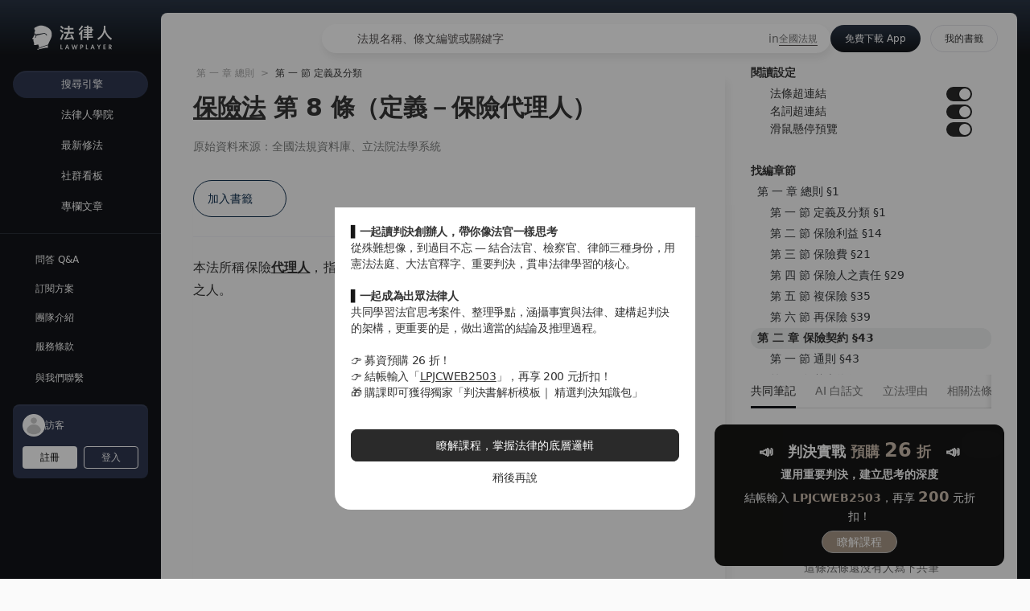

--- FILE ---
content_type: text/html;charset=utf-8
request_url: https://lawplayer.com/article/643921f9e800e5f0b9372f21
body_size: 319750
content:
<!DOCTYPE html><html  lang="zh-TW" class=""><head><meta charset="utf-8">
<meta name="viewport" content="width=device-width, initial-scale=1, maximum-scale=1">
<script>(function(w,d,s,l,i){w[l]=w[l]||[];w[l].push({'gtm.start':
new Date().getTime(),event:'gtm.js'});var f=d.getElementsByTagName(s)[0],
j=d.createElement(s),dl=l!='dataLayer'?'&l='+l:'';j.async=true;j.src=
'https://www.googletagmanager.com/gtm.js?id='+i+dl;f.parentNode.insertBefore(j,f);
})(window,document,'script','dataLayer','GTM-5WSM2LK');</script>
<title>保險法第 8 條（定義－保險代理人）- 2026 最新全國法規資料庫｜法律人 LawPlayer App</title>
<meta name="apple-itunes-app" content="app-id=1514937663">
<link rel="icon" type="image/png" href="/favicon.png">
<script>(function(h,o,t,j,a,r){
h.hj=h.hj||function(){(h.hj.q=h.hj.q||[]).push(arguments)};
h._hjSettings={hjid:3447089,hjsv:6};
a=o.getElementsByTagName('head')[0];
r=o.createElement('script');r.async=1;
r.src=t+h._hjSettings.hjid+j+h._hjSettings.hjsv;
a.appendChild(r);
})(window,document,'https://static.hotjar.com/c/hotjar-','.js?sv=');</script>
<meta name="robots" content="index, follow, max-image-preview:large, max-snippet:-1, max-video-preview:-1">
<style cssr-id="n-notification">.n-notification-container {

 z-index: 4000;
 position: fixed;
 overflow: visible;
 display: flex;
 flex-direction: column;
 align-items: flex-end;
 
}

.n-notification-container > .n-scrollbar {

 width: initial;
 overflow: visible;
 height: -moz-fit-content !important;
 height: fit-content !important;
 max-height: 100vh !important;
 
}

.n-notification-container > .n-scrollbar > .n-scrollbar-container {

 height: -moz-fit-content !important;
 height: fit-content !important;
 max-height: 100vh !important;
 
}

.n-notification-container > .n-scrollbar > .n-scrollbar-container .n-scrollbar-content {

 padding-top: 12px;
 padding-bottom: 33px;
 
}

.n-notification-container.n-notification-container--top, .n-notification-container.n-notification-container--top-right, .n-notification-container.n-notification-container--top-left {

 top: 12px;
 
}

.n-notification-container.n-notification-container--top.transitioning > .n-scrollbar > .n-scrollbar-container, .n-notification-container.n-notification-container--top-right.transitioning > .n-scrollbar > .n-scrollbar-container, .n-notification-container.n-notification-container--top-left.transitioning > .n-scrollbar > .n-scrollbar-container {

 min-height: 100vh !important;
 
}

.n-notification-container.n-notification-container--bottom, .n-notification-container.n-notification-container--bottom-right, .n-notification-container.n-notification-container--bottom-left {

 bottom: 12px;
 
}

.n-notification-container.n-notification-container--bottom > .n-scrollbar > .n-scrollbar-container .n-scrollbar-content, .n-notification-container.n-notification-container--bottom-right > .n-scrollbar > .n-scrollbar-container .n-scrollbar-content, .n-notification-container.n-notification-container--bottom-left > .n-scrollbar > .n-scrollbar-container .n-scrollbar-content {

 padding-bottom: 12px;
 
}

.n-notification-container.n-notification-container--bottom .n-notification-wrapper, .n-notification-container.n-notification-container--bottom-right .n-notification-wrapper, .n-notification-container.n-notification-container--bottom-left .n-notification-wrapper {

 display: flex;
 align-items: flex-end;
 margin-bottom: 0;
 margin-top: 12px;
 
}

.n-notification-container.n-notification-container--top, .n-notification-container.n-notification-container--bottom {

 left: 50%;
 transform: translateX(-50%);
 
}

.n-notification-container.n-notification-container--top .n-notification-wrapper.notification-transition-enter-from, .n-notification-container.n-notification-container--bottom .n-notification-wrapper.notification-transition-enter-from, .n-notification-container.n-notification-container--top .n-notification-wrapper.notification-transition-leave-to, .n-notification-container.n-notification-container--bottom .n-notification-wrapper.notification-transition-leave-to {

 transform: scale(0.85);
 
}

.n-notification-container.n-notification-container--top .n-notification-wrapper.notification-transition-leave-from, .n-notification-container.n-notification-container--bottom .n-notification-wrapper.notification-transition-leave-from, .n-notification-container.n-notification-container--top .n-notification-wrapper.notification-transition-enter-to, .n-notification-container.n-notification-container--bottom .n-notification-wrapper.notification-transition-enter-to {

 transform: scale(1);
 
}

.n-notification-container.n-notification-container--top .n-notification-wrapper {

 transform-origin: top center;
 
}

.n-notification-container.n-notification-container--bottom .n-notification-wrapper {

 transform-origin: bottom center;
 
}

.n-notification-container.n-notification-container--top-right .n-notification, .n-notification-container.n-notification-container--bottom-right .n-notification {

 margin-left: 28px;
 margin-right: 16px;
 
}

.n-notification-container.n-notification-container--top-left .n-notification, .n-notification-container.n-notification-container--bottom-left .n-notification {

 margin-left: 16px;
 margin-right: 28px;
 
}

.n-notification-container.n-notification-container--top-right {

 right: 0;
 
}

.n-notification-container.n-notification-container--top-right .n-notification-wrapper.notification-transition-enter-from, .n-notification-container.n-notification-container--top-right .n-notification-wrapper.notification-transition-leave-to {

 transform: translate(calc(100%), 0);
 
}

.n-notification-container.n-notification-container--top-right .n-notification-wrapper.notification-transition-leave-from, .n-notification-container.n-notification-container--top-right .n-notification-wrapper.notification-transition-enter-to {

 transform: translate(0, 0);
 
}

.n-notification-container.n-notification-container--top-left {

 left: 0;
 
}

.n-notification-container.n-notification-container--top-left .n-notification-wrapper.notification-transition-enter-from, .n-notification-container.n-notification-container--top-left .n-notification-wrapper.notification-transition-leave-to {

 transform: translate(calc(-100%), 0);
 
}

.n-notification-container.n-notification-container--top-left .n-notification-wrapper.notification-transition-leave-from, .n-notification-container.n-notification-container--top-left .n-notification-wrapper.notification-transition-enter-to {

 transform: translate(0, 0);
 
}

.n-notification-container.n-notification-container--bottom-right {

 right: 0;
 
}

.n-notification-container.n-notification-container--bottom-right .n-notification-wrapper.notification-transition-enter-from, .n-notification-container.n-notification-container--bottom-right .n-notification-wrapper.notification-transition-leave-to {

 transform: translate(calc(100%), 0);
 
}

.n-notification-container.n-notification-container--bottom-right .n-notification-wrapper.notification-transition-leave-from, .n-notification-container.n-notification-container--bottom-right .n-notification-wrapper.notification-transition-enter-to {

 transform: translate(0, 0);
 
}

.n-notification-container.n-notification-container--bottom-left {

 left: 0;
 
}

.n-notification-container.n-notification-container--bottom-left .n-notification-wrapper.notification-transition-enter-from, .n-notification-container.n-notification-container--bottom-left .n-notification-wrapper.notification-transition-leave-to {

 transform: translate(calc(-100%), 0);
 
}

.n-notification-container.n-notification-container--bottom-left .n-notification-wrapper.notification-transition-leave-from, .n-notification-container.n-notification-container--bottom-left .n-notification-wrapper.notification-transition-enter-to {

 transform: translate(0, 0);
 
}

.n-notification-container.n-notification-container--scrollable.n-notification-container--top-right {

 top: 0;
 
}

.n-notification-container.n-notification-container--scrollable.n-notification-container--top-left {

 top: 0;
 
}

.n-notification-container.n-notification-container--scrollable.n-notification-container--bottom-right {

 bottom: 0;
 
}

.n-notification-container.n-notification-container--scrollable.n-notification-container--bottom-left {

 bottom: 0;
 
}

.n-notification-container .n-notification-wrapper {

 margin-bottom: 12px;
 
}

.n-notification-container .n-notification-wrapper.notification-transition-enter-from, .n-notification-container .n-notification-wrapper.notification-transition-leave-to {

 opacity: 0;
 margin-top: 0 !important;
 margin-bottom: 0 !important;
 
}

.n-notification-container .n-notification-wrapper.notification-transition-leave-from, .n-notification-container .n-notification-wrapper.notification-transition-enter-to {

 opacity: 1;
 
}

.n-notification-container .n-notification-wrapper.notification-transition-leave-active {

 transition:
 background-color .3s var(--n-bezier),
 color .3s var(--n-bezier),
 opacity .3s var(--n-bezier),
 transform .3s var(--n-bezier-ease-in),
 max-height .3s var(--n-bezier),
 margin-top .3s linear,
 margin-bottom .3s linear,
 box-shadow .3s var(--n-bezier);
 
}

.n-notification-container .n-notification-wrapper.notification-transition-enter-active {

 transition:
 background-color .3s var(--n-bezier),
 color .3s var(--n-bezier),
 opacity .3s var(--n-bezier),
 transform .3s var(--n-bezier-ease-out),
 max-height .3s var(--n-bezier),
 margin-top .3s linear,
 margin-bottom .3s linear,
 box-shadow .3s var(--n-bezier);
 
}

.n-notification-container .n-notification {

 background-color: var(--n-color);
 color: var(--n-text-color);
 transition:
 background-color .3s var(--n-bezier),
 color .3s var(--n-bezier),
 opacity .3s var(--n-bezier),
 box-shadow .3s var(--n-bezier);
 font-family: inherit;
 font-size: var(--n-font-size);
 font-weight: 400;
 position: relative;
 display: flex;
 overflow: hidden;
 flex-shrink: 0;
 padding-left: var(--n-padding-left);
 padding-right: var(--n-padding-right);
 width: var(--n-width);
 max-width: calc(100vw - 16px - 16px);
 border-radius: var(--n-border-radius);
 box-shadow: var(--n-box-shadow);
 box-sizing: border-box;
 opacity: 1;
 
}

.n-notification-container .n-notification .n-notification__avatar .n-icon {

 color: var(--n-icon-color);
 
}

.n-notification-container .n-notification .n-notification__avatar .n-base-icon {

 color: var(--n-icon-color);
 
}

.n-notification-container .n-notification.n-notification--show-avatar .n-notification-main {

 margin-left: 40px;
 width: calc(100% - 40px); 
 
}

.n-notification-container .n-notification.n-notification--closable .n-notification-main > *:first-child {

 padding-right: 20px;
 
}

.n-notification-container .n-notification.n-notification--closable .n-notification__close {

 position: absolute;
 top: 0;
 right: 0;
 margin: var(--n-close-margin);
 transition:
 background-color .3s var(--n-bezier),
 color .3s var(--n-bezier);
 
}

.n-notification-container .n-notification .n-notification__avatar {

 position: absolute;
 top: var(--n-padding-top);
 left: var(--n-padding-left);
 width: 28px;
 height: 28px;
 font-size: 28px;
 display: flex;
 align-items: center;
 justify-content: center;
 
}

.n-notification-container .n-notification .n-notification__avatar .n-icon {
transition: color .3s var(--n-bezier);
}

.n-notification-container .n-notification .n-notification-main {

 padding-top: var(--n-padding-top);
 padding-bottom: var(--n-padding-bottom);
 box-sizing: border-box;
 display: flex;
 flex-direction: column;
 margin-left: 8px;
 width: calc(100% - 8px);
 
}

.n-notification-container .n-notification .n-notification-main .n-notification-main-footer {

 display: flex;
 align-items: center;
 justify-content: space-between;
 margin-top: 12px;
 
}

.n-notification-container .n-notification .n-notification-main .n-notification-main-footer .n-notification-main-footer__meta {

 font-size: var(--n-meta-font-size);
 transition: color .3s var(--n-bezier-ease-out);
 color: var(--n-description-text-color);
 
}

.n-notification-container .n-notification .n-notification-main .n-notification-main-footer .n-notification-main-footer__action {

 cursor: pointer;
 transition: color .3s var(--n-bezier-ease-out);
 color: var(--n-action-text-color);
 
}

.n-notification-container .n-notification .n-notification-main .n-notification-main__header {

 font-weight: var(--n-title-font-weight);
 font-size: var(--n-title-font-size);
 transition: color .3s var(--n-bezier-ease-out);
 color: var(--n-title-text-color);
 
}

.n-notification-container .n-notification .n-notification-main .n-notification-main__description {

 margin-top: 8px;
 font-size: var(--n-description-font-size);
 white-space: pre-wrap;
 word-wrap: break-word;
 transition: color .3s var(--n-bezier-ease-out);
 color: var(--n-description-text-color);
 
}

.n-notification-container .n-notification .n-notification-main .n-notification-main__content {

 line-height: var(--n-line-height);
 margin: 12px 0 0 0;
 font-family: inherit;
 white-space: pre-wrap;
 word-wrap: break-word;
 transition: color .3s var(--n-bezier-ease-out);
 color: var(--n-text-color);
 
}

.n-notification-container .n-notification .n-notification-main .n-notification-main__content:first-child {
margin: 0;
}</style>
<style cssr-id="n-global">body {

 margin: 0;
 font-size: 14px;
 font-family: v-sans, system-ui, -apple-system, BlinkMacSystemFont, "Segoe UI", sans-serif, "Apple Color Emoji", "Segoe UI Emoji", "Segoe UI Symbol";
 line-height: 1.6;
 -webkit-text-size-adjust: 100%;
 -webkit-tap-highlight-color: transparent;

}

body input {

 font-family: inherit;
 font-size: inherit;
 
}</style>
<style cssr-id="n-auto-complete">.n-auto-complete {

 z-index: auto;
 position: relative;
 display: inline-flex;
 width: 100%;
 
}

.n-auto-complete-menu {

 margin: 4px 0;
 box-shadow: var(--n-menu-box-shadow);
 
}

.n-auto-complete-menu.fade-in-scale-up-transition-leave-active {
  transform-origin: inherit;
  transition: opacity .2s cubic-bezier(.4, 0, 1, 1), transform .2s cubic-bezier(.4, 0, 1, 1) ,background-color .3s var(--n-bezier), box-shadow .3s var(--n-bezier);
}

.n-auto-complete-menu.fade-in-scale-up-transition-enter-active {
  transform-origin: inherit;
  transition: opacity .2s cubic-bezier(0, 0, .2, 1), transform .2s cubic-bezier(0, 0, .2, 1) ,background-color .3s var(--n-bezier), box-shadow .3s var(--n-bezier);
}

.n-auto-complete-menu.fade-in-scale-up-transition-enter-from, .n-auto-complete-menu.fade-in-scale-up-transition-leave-to {
  opacity: 0;
  transform:  scale(.9);
}

.n-auto-complete-menu.fade-in-scale-up-transition-leave-from, .n-auto-complete-menu.fade-in-scale-up-transition-enter-to {
  opacity: 1;
  transform:  scale(1);
}</style>
<style cssr-id="vueuc/binder">.v-binder-follower-container {
  position: absolute;
  left: 0;
  right: 0;
  top: 0;
  height: 0;
  pointer-events: none;
  z-index: auto;
}

.v-binder-follower-content {
  position: absolute;
  z-index: auto;
}

.v-binder-follower-content > * {
  pointer-events: all;
}</style>
<style cssr-id="n-button">.n-button {

 margin: 0;
 font-weight: var(--n-font-weight);
 line-height: 1;
 font-family: inherit;
 padding: var(--n-padding);
 height: var(--n-height);
 font-size: var(--n-font-size);
 border-radius: var(--n-border-radius);
 color: var(--n-text-color);
 background-color: var(--n-color);
 width: var(--n-width);
 white-space: nowrap;
 outline: none;
 position: relative;
 z-index: auto;
 border: none;
 display: inline-flex;
 flex-wrap: nowrap;
 flex-shrink: 0;
 align-items: center;
 justify-content: center;
 user-select: none;
 -webkit-user-select: none;
 text-align: center;
 cursor: pointer;
 text-decoration: none;
 transition:
 color .3s var(--n-bezier),
 background-color .3s var(--n-bezier),
 opacity .3s var(--n-bezier),
 border-color .3s var(--n-bezier);
 
}

.n-button.n-button--color .n-button__border {
  border-color: var(--n-border-color);
}

.n-button.n-button--color.n-button--disabled .n-button__border {
  border-color: var(--n-border-color-disabled);
}

.n-button.n-button--color:not(.n-button--disabled):focus .n-button__state-border {
  border-color: var(--n-border-color-focus);
}

.n-button.n-button--color:not(.n-button--disabled):hover .n-button__state-border {
  border-color: var(--n-border-color-hover);
}

.n-button.n-button--color:not(.n-button--disabled):active .n-button__state-border {
  border-color: var(--n-border-color-pressed);
}

.n-button.n-button--color:not(.n-button--disabled).n-button--pressed .n-button__state-border {
  border-color: var(--n-border-color-pressed);
}

.n-button.n-button--disabled {
  background-color: var(--n-color-disabled);
  color: var(--n-text-color-disabled);
}

.n-button.n-button--disabled .n-button__border {
  border: var(--n-border-disabled);
}

.n-button:not(.n-button--disabled):focus {
  background-color: var(--n-color-focus);
  color: var(--n-text-color-focus);
}

.n-button:not(.n-button--disabled):focus .n-button__state-border {
  border: var(--n-border-focus);
}

.n-button:not(.n-button--disabled):hover {
  background-color: var(--n-color-hover);
  color: var(--n-text-color-hover);
}

.n-button:not(.n-button--disabled):hover .n-button__state-border {
  border: var(--n-border-hover);
}

.n-button:not(.n-button--disabled):active {
  background-color: var(--n-color-pressed);
  color: var(--n-text-color-pressed);
}

.n-button:not(.n-button--disabled):active .n-button__state-border {
  border: var(--n-border-pressed);
}

.n-button:not(.n-button--disabled).n-button--pressed {
  background-color: var(--n-color-pressed);
  color: var(--n-text-color-pressed);
}

.n-button:not(.n-button--disabled).n-button--pressed .n-button__state-border {
  border: var(--n-border-pressed);
}

.n-button.n-button--loading {
cursor: wait;
}

.n-button .n-base-wave {

 pointer-events: none;
 top: 0;
 right: 0;
 bottom: 0;
 left: 0;
 animation-iteration-count: 1;
 animation-duration: var(--n-ripple-duration);
 animation-timing-function: var(--n-bezier-ease-out), var(--n-bezier-ease-out);
 
}

.n-button .n-base-wave.n-base-wave--active {
  z-index: 1;
  animation-name: button-wave-spread, button-wave-opacity;
}

.n-button .n-button__border, .n-button .n-button__state-border {

 position: absolute;
 left: 0;
 top: 0;
 right: 0;
 bottom: 0;
 border-radius: inherit;
 transition: border-color .3s var(--n-bezier);
 pointer-events: none;
 
}

.n-button .n-button__border {
  border: var(--n-border);
}

.n-button .n-button__state-border {
  border: var(--n-border);
  border-color: #0000;
  z-index: 1;
}

.n-button .n-button__icon {

 margin: var(--n-icon-margin);
 margin-left: 0;
 height: var(--n-icon-size);
 width: var(--n-icon-size);
 max-width: var(--n-icon-size);
 font-size: var(--n-icon-size);
 position: relative;
 flex-shrink: 0;
 
}

.n-button .n-button__icon .n-icon-slot {

 height: var(--n-icon-size);
 width: var(--n-icon-size);
 position: absolute;
 left: 0;
 top: 50%;
 transform: translateY(-50%);
 display: flex;
 align-items: center;
 justify-content: center;
 
}

.n-button .n-button__icon .n-icon-slot.icon-switch-transition-enter-from, .n-button .n-button__icon .n-icon-slot.icon-switch-transition-leave-to {
  transform: translateY(-50%) scale(0.75);
  left: 0;
  top: 50%;
  opacity: 0;
}

.n-button .n-button__icon .n-icon-slot.icon-switch-transition-enter-to, .n-button .n-button__icon .n-icon-slot.icon-switch-transition-leave-from {
  transform: scale(1) translateY(-50%);
  left: 0;
  top: 50%;
  opacity: 1;
}

.n-button .n-button__icon .n-icon-slot.icon-switch-transition-enter-active, .n-button .n-button__icon .n-icon-slot.icon-switch-transition-leave-active {
  transform-origin: center;
  position: absolute;
  left: 0;
  top: 50%;
  transition: all .3s cubic-bezier(.4, 0, .2, 1) !important;
}

.n-button .n-button__icon.fade-in-width-expand-transition-leave-from, .n-button .n-button__icon.fade-in-width-expand-transition-enter-to {
  opacity: 1;
}

.n-button .n-button__icon.fade-in-width-expand-transition-leave-to, .n-button .n-button__icon.fade-in-width-expand-transition-enter-from {

 opacity: 0!important;
 margin-left: 0!important;
 margin-right: 0!important;
 
}

.n-button .n-button__icon.fade-in-width-expand-transition-leave-active {

 overflow: hidden;
 transition:
 opacity .2s cubic-bezier(.4, 0, .2, 1),
 max-width .2s cubic-bezier(.4, 0, .2, 1) .1s,
 margin-left .2s cubic-bezier(.4, 0, .2, 1) .1s,
 margin-right .2s cubic-bezier(.4, 0, .2, 1) .1s;
 
}

.n-button .n-button__icon.fade-in-width-expand-transition-enter-active {

 overflow: hidden;
 transition:
 opacity .2s cubic-bezier(.4, 0, .2, 1) .1s,
 max-width .2s cubic-bezier(.4, 0, .2, 1),
 margin-left .2s cubic-bezier(.4, 0, .2, 1),
 margin-right .2s cubic-bezier(.4, 0, .2, 1);
 
}

.n-button .n-button__content {

 display: flex;
 align-items: center;
 flex-wrap: nowrap;
 min-width: 0;
 
}

.n-button .n-button__content ~ .n-button__icon {
  margin: var(--n-icon-margin);
  margin-right: 0;
}

.n-button.n-button--block {

 display: flex;
 width: 100%;
 
}

.n-button.n-button--dashed .n-button__border, .n-button.n-button--dashed .n-button__state-border {
  border-style: dashed !important;
}

.n-button.n-button--disabled {
  cursor: not-allowed;
  opacity: var(--n-opacity-disabled);
}

@keyframes button-wave-spread {
  from {
    box-shadow: 0 0 0.5px 0 var(--n-ripple-color);
  }
  to {
    box-shadow: 0 0 0.5px 4.5px var(--n-ripple-color);
  }
}

@keyframes button-wave-opacity {
  from {
    opacity: var(--n-wave-opacity);
  }
  to {
    opacity: 0;
  }
}</style>
<style cssr-id="__button-l2qvxh-dj_14161Almmp">.__button-l2qvxh-dj_14161Almmp {
--n-bezier: cubic-bezier(.4, 0, .2, 1);--n-bezier-ease-out: cubic-bezier(0, 0, .2, 1);--n-ripple-duration: 0s;--n-opacity-disabled: 0.5;--n-wave-opacity: 0.6;font-weight: 400;--n-color: #14161A;--n-color-hover: rgba(58, 59, 63, 1);--n-color-pressed: rgba(18, 19, 23, 1);--n-color-focus: rgba(58, 59, 63, 1);--n-color-disabled: #14161A;--n-ripple-color: #14161A;--n-text-color: #FFF;--n-text-color-hover: #FFF;--n-text-color-pressed: #FFF;--n-text-color-focus: #FFF;--n-text-color-disabled: #FFF;--n-border: 1px solid #2A2A2A;--n-border-hover: 1px solid rgba(74, 74, 74, 1);--n-border-pressed: 1px solid rgba(36, 36, 36, 1);--n-border-focus: 1px solid rgba(74, 74, 74, 1);--n-border-disabled: 1px solid #2A2A2A;--n-width: initial;--n-height: 34px;--n-font-size: 14px;--n-padding: 0 18px;--n-icon-size: 18px;--n-icon-margin: 6px;--n-border-radius: 34px;
}</style>
<style cssr-id="n-base-wave">.n-base-wave {

 position: absolute;
 left: 0;
 right: 0;
 top: 0;
 bottom: 0;
 border-radius: inherit;

}</style>
<style cssr-id="n-dropdown">.n-dropdown-menu {

 transform-origin: var(--v-transform-origin);
 background-color: var(--n-color);
 border-radius: var(--n-border-radius);
 box-shadow: var(--n-box-shadow);
 position: relative;
 transition:
 background-color .3s var(--n-bezier),
 box-shadow .3s var(--n-bezier);

}

.n-dropdown-menu.fade-in-scale-up-transition-leave-active {
  transform-origin: inherit;
  transition: opacity .2s cubic-bezier(.4, 0, 1, 1), transform .2s cubic-bezier(.4, 0, 1, 1) ;
}

.n-dropdown-menu.fade-in-scale-up-transition-enter-active {
  transform-origin: inherit;
  transition: opacity .2s cubic-bezier(0, 0, .2, 1), transform .2s cubic-bezier(0, 0, .2, 1) ;
}

.n-dropdown-menu.fade-in-scale-up-transition-enter-from, .n-dropdown-menu.fade-in-scale-up-transition-leave-to {
  opacity: 0;
  transform:  scale(.9);
}

.n-dropdown-menu.fade-in-scale-up-transition-leave-from, .n-dropdown-menu.fade-in-scale-up-transition-enter-to {
  opacity: 1;
  transform:  scale(1);
}

.n-dropdown-menu .n-dropdown-option {

 position: relative;
 
}

.n-dropdown-menu .n-dropdown-option a {

 text-decoration: none;
 color: inherit;
 outline: none;
 
}

.n-dropdown-menu .n-dropdown-option a::before {

 content: "";
 position: absolute;
 left: 0;
 right: 0;
 top: 0;
 bottom: 0;
 
}

.n-dropdown-menu .n-dropdown-option .n-dropdown-option-body {

 display: flex;
 cursor: pointer;
 position: relative;
 height: var(--n-option-height);
 line-height: var(--n-option-height);
 font-size: var(--n-font-size);
 color: var(--n-option-text-color);
 transition: color .3s var(--n-bezier);
 
}

.n-dropdown-menu .n-dropdown-option .n-dropdown-option-body::before {

 content: "";
 position: absolute;
 top: 0;
 bottom: 0;
 left: 4px;
 right: 4px;
 transition: background-color .3s var(--n-bezier);
 border-radius: var(--n-border-radius);
 
}

.n-dropdown-menu .n-dropdown-option .n-dropdown-option-body:not(.n-dropdown-option-body--disabled).n-dropdown-option-body--pending {

 color: var(--n-option-text-color-hover);
 
}

.n-dropdown-menu .n-dropdown-option .n-dropdown-option-body:not(.n-dropdown-option-body--disabled).n-dropdown-option-body--pending .n-dropdown-option-body__prefix, .n-dropdown-menu .n-dropdown-option .n-dropdown-option-body:not(.n-dropdown-option-body--disabled).n-dropdown-option-body--pending .n-dropdown-option-body__suffix {

 color: var(--n-option-text-color-hover);
 
}

.n-dropdown-menu .n-dropdown-option .n-dropdown-option-body:not(.n-dropdown-option-body--disabled).n-dropdown-option-body--pending::before {
background-color: var(--n-option-color-hover);
}

.n-dropdown-menu .n-dropdown-option .n-dropdown-option-body:not(.n-dropdown-option-body--disabled).n-dropdown-option-body--active {

 color: var(--n-option-text-color-active);
 
}

.n-dropdown-menu .n-dropdown-option .n-dropdown-option-body:not(.n-dropdown-option-body--disabled).n-dropdown-option-body--active .n-dropdown-option-body__prefix, .n-dropdown-menu .n-dropdown-option .n-dropdown-option-body:not(.n-dropdown-option-body--disabled).n-dropdown-option-body--active .n-dropdown-option-body__suffix {

 color: var(--n-option-text-color-active);
 
}

.n-dropdown-menu .n-dropdown-option .n-dropdown-option-body:not(.n-dropdown-option-body--disabled).n-dropdown-option-body--active::before {
background-color: var(--n-option-color-active);
}

.n-dropdown-menu .n-dropdown-option .n-dropdown-option-body:not(.n-dropdown-option-body--disabled).n-dropdown-option-body--child-active {

 color: var(--n-option-text-color-child-active);
 
}

.n-dropdown-menu .n-dropdown-option .n-dropdown-option-body:not(.n-dropdown-option-body--disabled).n-dropdown-option-body--child-active .n-dropdown-option-body__prefix, .n-dropdown-menu .n-dropdown-option .n-dropdown-option-body:not(.n-dropdown-option-body--disabled).n-dropdown-option-body--child-active .n-dropdown-option-body__suffix {

 color: var(--n-option-text-color-child-active);
 
}

.n-dropdown-menu .n-dropdown-option .n-dropdown-option-body.n-dropdown-option-body--disabled {

 cursor: not-allowed;
 opacity: var(--n-option-opacity-disabled);
 
}

.n-dropdown-menu .n-dropdown-option .n-dropdown-option-body.n-dropdown-option-body--group {

 font-size: calc(var(--n-font-size) - 1px);
 color: var(--n-group-header-text-color);
 
}

.n-dropdown-menu .n-dropdown-option .n-dropdown-option-body.n-dropdown-option-body--group .n-dropdown-option-body__prefix {

 width: calc(var(--n-option-prefix-width) / 2);
 
}

.n-dropdown-menu .n-dropdown-option .n-dropdown-option-body.n-dropdown-option-body--group .n-dropdown-option-body__prefix.n-dropdown-option-body__prefix--show-icon {

 width: calc(var(--n-option-icon-prefix-width) / 2);
 
}

.n-dropdown-menu .n-dropdown-option .n-dropdown-option-body .n-dropdown-option-body__prefix {

 width: var(--n-option-prefix-width);
 display: flex;
 justify-content: center;
 align-items: center;
 color: var(--n-prefix-color);
 transition: color .3s var(--n-bezier);
 z-index: 1;
 
}

.n-dropdown-menu .n-dropdown-option .n-dropdown-option-body .n-dropdown-option-body__prefix.n-dropdown-option-body__prefix--show-icon {

 width: var(--n-option-icon-prefix-width);
 
}

.n-dropdown-menu .n-dropdown-option .n-dropdown-option-body .n-dropdown-option-body__prefix .n-icon {

 font-size: var(--n-option-icon-size);
 
}

.n-dropdown-menu .n-dropdown-option .n-dropdown-option-body .n-dropdown-option-body__label {

 white-space: nowrap;
 flex: 1;
 z-index: 1;
 
}

.n-dropdown-menu .n-dropdown-option .n-dropdown-option-body .n-dropdown-option-body__suffix {

 box-sizing: border-box;
 flex-grow: 0;
 flex-shrink: 0;
 display: flex;
 justify-content: flex-end;
 align-items: center;
 min-width: var(--n-option-suffix-width);
 padding: 0 8px;
 transition: color .3s var(--n-bezier);
 color: var(--n-suffix-color);
 z-index: 1;
 
}

.n-dropdown-menu .n-dropdown-option .n-dropdown-option-body .n-dropdown-option-body__suffix.n-dropdown-option-body__suffix--has-submenu {

 width: var(--n-option-icon-suffix-width);
 
}

.n-dropdown-menu .n-dropdown-option .n-dropdown-option-body .n-dropdown-option-body__suffix .n-icon {

 font-size: var(--n-option-icon-size);
 
}

.n-dropdown-menu .n-dropdown-option .n-dropdown-option-body .n-dropdown-menu {
pointer-events: all;
}

.n-dropdown-menu .n-dropdown-option .n-dropdown-offset-container {

 pointer-events: none;
 position: absolute;
 left: 0;
 right: 0;
 top: -4px;
 bottom: -4px;
 
}

.n-dropdown-menu .n-dropdown-divider {

 transition: background-color .3s var(--n-bezier);
 background-color: var(--n-divider-color);
 height: 1px;
 margin: 4px 0;
 
}

.n-dropdown-menu .n-dropdown-menu-wrapper {

 transform-origin: var(--v-transform-origin);
 width: fit-content;
 
}

.n-dropdown-menu > .n-scrollbar {

 height: inherit;
 max-height: inherit;
 
}

.n-dropdown-menu:not(.n-dropdown-menu--scrollable) {

 padding: var(--n-padding);
 
}

.n-dropdown-menu.n-dropdown-menu--scrollable .n-dropdown-menu__content {

 padding: var(--n-padding);
 
}</style>
<style cssr-id="n-popover">.n-popover {

 transition:
 box-shadow .3s var(--n-bezier),
 background-color .3s var(--n-bezier),
 color .3s var(--n-bezier);
 position: relative;
 font-size: var(--n-font-size);
 color: var(--n-text-color);
 box-shadow: var(--n-box-shadow);
 word-break: break-word;
 
}

.n-popover > .n-scrollbar {

 height: inherit;
 max-height: inherit;
 
}

.n-popover:not(.n-popover--raw) {

 background-color: var(--n-color);
 border-radius: var(--n-border-radius);
 
}

.n-popover:not(.n-popover--raw):not(.n-popover--scrollable):not(.n-popover--show-header-or-footer) {
padding: var(--n-padding);
}

.n-popover .n-popover__header {

 padding: var(--n-padding);
 border-bottom: 1px solid var(--n-divider-color);
 transition: border-color .3s var(--n-bezier);
 
}

.n-popover .n-popover__footer {

 padding: var(--n-padding);
 border-top: 1px solid var(--n-divider-color);
 transition: border-color .3s var(--n-bezier);
 
}

.n-popover.n-popover--scrollable .n-popover__content, .n-popover.n-popover--show-header-or-footer .n-popover__content {

 padding: var(--n-padding);
 
}

.n-popover-shared {

 transform-origin: inherit;
 
}

.n-popover-shared .n-popover-arrow-wrapper {

 position: absolute;
 overflow: hidden;
 pointer-events: none;
 
}

.n-popover-shared .n-popover-arrow-wrapper .n-popover-arrow {

 transition: background-color .3s var(--n-bezier);
 position: absolute;
 display: block;
 width: calc(var(--n-arrow-height) * 1.414);
 height: calc(var(--n-arrow-height) * 1.414);
 box-shadow: 0 0 8px 0 rgba(0, 0, 0, .12);
 transform: rotate(45deg);
 background-color: var(--n-color);
 pointer-events: all;
 
}

.n-popover-shared.popover-transition-enter-from, .n-popover-shared.popover-transition-leave-to {

 opacity: 0;
 transform: scale(.85);
 
}

.n-popover-shared.popover-transition-enter-to, .n-popover-shared.popover-transition-leave-from {

 transform: scale(1);
 opacity: 1;
 
}

.n-popover-shared.popover-transition-enter-active {

 transition:
 box-shadow .3s var(--n-bezier),
 background-color .3s var(--n-bezier),
 color .3s var(--n-bezier),
 opacity .15s var(--n-bezier-ease-out),
 transform .15s var(--n-bezier-ease-out);
 
}

.n-popover-shared.popover-transition-leave-active {

 transition:
 box-shadow .3s var(--n-bezier),
 background-color .3s var(--n-bezier),
 color .3s var(--n-bezier),
 opacity .15s var(--n-bezier-ease-in),
 transform .15s var(--n-bezier-ease-in);
 
}

[v-placement="top-start"] > .n-popover-shared {

 margin-bottom: var(--n-space);
 
}

[v-placement="top-start"] > .n-popover-shared.n-popover-shared--show-arrow {

 margin-bottom: var(--n-space-arrow);
 
}

[v-placement="top-start"] > .n-popover-shared.n-popover-shared--overlap {

 margin: 0;
 
}

[v-placement="top-start"] > .n-popover-shared > .n-popover-arrow-wrapper {

 right: 0;
 left: 0;
 top: 0;
 bottom: 0;
 top: 100%;
 bottom: auto;
 height: var(--n-space-arrow);
 
}

[v-placement="top-start"] > .n-popover-shared > .n-popover-arrow-wrapper .n-popover-arrow {

 top: calc(var(--n-arrow-height) * 1.414 / -2);
 left: calc(var(--n-arrow-offset) - var(--v-offset-left));
 
}

[v-placement="top"] > .n-popover-shared {

 margin-bottom: var(--n-space);
 
}

[v-placement="top"] > .n-popover-shared.n-popover-shared--show-arrow {

 margin-bottom: var(--n-space-arrow);
 
}

[v-placement="top"] > .n-popover-shared.n-popover-shared--overlap {

 margin: 0;
 
}

[v-placement="top"] > .n-popover-shared > .n-popover-arrow-wrapper {

 right: 0;
 left: 0;
 top: 0;
 bottom: 0;
 top: 100%;
 bottom: auto;
 height: var(--n-space-arrow);
 
}

[v-placement="top"] > .n-popover-shared > .n-popover-arrow-wrapper .n-popover-arrow {

 top: calc(var(--n-arrow-height) * 1.414 / -2);
 transform: translateX(calc(var(--n-arrow-height) * 1.414 / -2)) rotate(45deg);
 left: 50%;
 
}

[v-placement="top-end"] > .n-popover-shared {

 margin-bottom: var(--n-space);
 
}

[v-placement="top-end"] > .n-popover-shared.n-popover-shared--show-arrow {

 margin-bottom: var(--n-space-arrow);
 
}

[v-placement="top-end"] > .n-popover-shared.n-popover-shared--overlap {

 margin: 0;
 
}

[v-placement="top-end"] > .n-popover-shared > .n-popover-arrow-wrapper {

 right: 0;
 left: 0;
 top: 0;
 bottom: 0;
 top: 100%;
 bottom: auto;
 height: var(--n-space-arrow);
 
}

[v-placement="top-end"] > .n-popover-shared > .n-popover-arrow-wrapper .n-popover-arrow {

 top: calc(var(--n-arrow-height) * 1.414 / -2);
 right: calc(var(--n-arrow-offset) + var(--v-offset-left));
 
}

[v-placement="bottom-start"] > .n-popover-shared {

 margin-top: var(--n-space);
 
}

[v-placement="bottom-start"] > .n-popover-shared.n-popover-shared--show-arrow {

 margin-top: var(--n-space-arrow);
 
}

[v-placement="bottom-start"] > .n-popover-shared.n-popover-shared--overlap {

 margin: 0;
 
}

[v-placement="bottom-start"] > .n-popover-shared > .n-popover-arrow-wrapper {

 right: 0;
 left: 0;
 top: 0;
 bottom: 0;
 bottom: 100%;
 top: auto;
 height: var(--n-space-arrow);
 
}

[v-placement="bottom-start"] > .n-popover-shared > .n-popover-arrow-wrapper .n-popover-arrow {

 bottom: calc(var(--n-arrow-height) * 1.414 / -2);
 left: calc(var(--n-arrow-offset) - var(--v-offset-left));
 
}

[v-placement="bottom"] > .n-popover-shared {

 margin-top: var(--n-space);
 
}

[v-placement="bottom"] > .n-popover-shared.n-popover-shared--show-arrow {

 margin-top: var(--n-space-arrow);
 
}

[v-placement="bottom"] > .n-popover-shared.n-popover-shared--overlap {

 margin: 0;
 
}

[v-placement="bottom"] > .n-popover-shared > .n-popover-arrow-wrapper {

 right: 0;
 left: 0;
 top: 0;
 bottom: 0;
 bottom: 100%;
 top: auto;
 height: var(--n-space-arrow);
 
}

[v-placement="bottom"] > .n-popover-shared > .n-popover-arrow-wrapper .n-popover-arrow {

 bottom: calc(var(--n-arrow-height) * 1.414 / -2);
 transform: translateX(calc(var(--n-arrow-height) * 1.414 / -2)) rotate(45deg);
 left: 50%;
 
}

[v-placement="bottom-end"] > .n-popover-shared {

 margin-top: var(--n-space);
 
}

[v-placement="bottom-end"] > .n-popover-shared.n-popover-shared--show-arrow {

 margin-top: var(--n-space-arrow);
 
}

[v-placement="bottom-end"] > .n-popover-shared.n-popover-shared--overlap {

 margin: 0;
 
}

[v-placement="bottom-end"] > .n-popover-shared > .n-popover-arrow-wrapper {

 right: 0;
 left: 0;
 top: 0;
 bottom: 0;
 bottom: 100%;
 top: auto;
 height: var(--n-space-arrow);
 
}

[v-placement="bottom-end"] > .n-popover-shared > .n-popover-arrow-wrapper .n-popover-arrow {

 bottom: calc(var(--n-arrow-height) * 1.414 / -2);
 right: calc(var(--n-arrow-offset) + var(--v-offset-left));
 
}

[v-placement="left-start"] > .n-popover-shared {

 margin-right: var(--n-space);
 
}

[v-placement="left-start"] > .n-popover-shared.n-popover-shared--show-arrow {

 margin-right: var(--n-space-arrow);
 
}

[v-placement="left-start"] > .n-popover-shared.n-popover-shared--overlap {

 margin: 0;
 
}

[v-placement="left-start"] > .n-popover-shared > .n-popover-arrow-wrapper {

 right: 0;
 left: 0;
 top: 0;
 bottom: 0;
 left: 100%;
 right: auto;
 width: var(--n-space-arrow);
 
}

[v-placement="left-start"] > .n-popover-shared > .n-popover-arrow-wrapper .n-popover-arrow {

 left: calc(var(--n-arrow-height) * 1.414 / -2);
 top: calc(var(--n-arrow-offset-vertical) - var(--v-offset-top));
 
}

[v-placement="left"] > .n-popover-shared {

 margin-right: var(--n-space);
 
}

[v-placement="left"] > .n-popover-shared.n-popover-shared--show-arrow {

 margin-right: var(--n-space-arrow);
 
}

[v-placement="left"] > .n-popover-shared.n-popover-shared--overlap {

 margin: 0;
 
}

[v-placement="left"] > .n-popover-shared > .n-popover-arrow-wrapper {

 right: 0;
 left: 0;
 top: 0;
 bottom: 0;
 left: 100%;
 right: auto;
 width: var(--n-space-arrow);
 
}

[v-placement="left"] > .n-popover-shared > .n-popover-arrow-wrapper .n-popover-arrow {

 left: calc(var(--n-arrow-height) * 1.414 / -2);
 transform: translateY(calc(var(--n-arrow-height) * 1.414 / -2)) rotate(45deg);
 top: 50%;
 
}

[v-placement="left-end"] > .n-popover-shared {

 margin-right: var(--n-space);
 
}

[v-placement="left-end"] > .n-popover-shared.n-popover-shared--show-arrow {

 margin-right: var(--n-space-arrow);
 
}

[v-placement="left-end"] > .n-popover-shared.n-popover-shared--overlap {

 margin: 0;
 
}

[v-placement="left-end"] > .n-popover-shared > .n-popover-arrow-wrapper {

 right: 0;
 left: 0;
 top: 0;
 bottom: 0;
 left: 100%;
 right: auto;
 width: var(--n-space-arrow);
 
}

[v-placement="left-end"] > .n-popover-shared > .n-popover-arrow-wrapper .n-popover-arrow {

 left: calc(var(--n-arrow-height) * 1.414 / -2);
 bottom: calc(var(--n-arrow-offset-vertical) + var(--v-offset-top));
 
}

[v-placement="right-start"] > .n-popover-shared {

 margin-left: var(--n-space);
 
}

[v-placement="right-start"] > .n-popover-shared.n-popover-shared--show-arrow {

 margin-left: var(--n-space-arrow);
 
}

[v-placement="right-start"] > .n-popover-shared.n-popover-shared--overlap {

 margin: 0;
 
}

[v-placement="right-start"] > .n-popover-shared > .n-popover-arrow-wrapper {

 right: 0;
 left: 0;
 top: 0;
 bottom: 0;
 right: 100%;
 left: auto;
 width: var(--n-space-arrow);
 
}

[v-placement="right-start"] > .n-popover-shared > .n-popover-arrow-wrapper .n-popover-arrow {

 right: calc(var(--n-arrow-height) * 1.414 / -2);
 top: calc(var(--n-arrow-offset-vertical) - var(--v-offset-top));
 
}

[v-placement="right"] > .n-popover-shared {

 margin-left: var(--n-space);
 
}

[v-placement="right"] > .n-popover-shared.n-popover-shared--show-arrow {

 margin-left: var(--n-space-arrow);
 
}

[v-placement="right"] > .n-popover-shared.n-popover-shared--overlap {

 margin: 0;
 
}

[v-placement="right"] > .n-popover-shared > .n-popover-arrow-wrapper {

 right: 0;
 left: 0;
 top: 0;
 bottom: 0;
 right: 100%;
 left: auto;
 width: var(--n-space-arrow);
 
}

[v-placement="right"] > .n-popover-shared > .n-popover-arrow-wrapper .n-popover-arrow {

 right: calc(var(--n-arrow-height) * 1.414 / -2);
 transform: translateY(calc(var(--n-arrow-height) * 1.414 / -2)) rotate(45deg);
 top: 50%;
 
}

[v-placement="right-end"] > .n-popover-shared {

 margin-left: var(--n-space);
 
}

[v-placement="right-end"] > .n-popover-shared.n-popover-shared--show-arrow {

 margin-left: var(--n-space-arrow);
 
}

[v-placement="right-end"] > .n-popover-shared.n-popover-shared--overlap {

 margin: 0;
 
}

[v-placement="right-end"] > .n-popover-shared > .n-popover-arrow-wrapper {

 right: 0;
 left: 0;
 top: 0;
 bottom: 0;
 right: 100%;
 left: auto;
 width: var(--n-space-arrow);
 
}

[v-placement="right-end"] > .n-popover-shared > .n-popover-arrow-wrapper .n-popover-arrow {

 right: calc(var(--n-arrow-height) * 1.414 / -2);
 bottom: calc(var(--n-arrow-offset-vertical) + var(--v-offset-top));
 
}

[v-placement="right-start"] > .n-popover-shared.n-popover-shared--center-arrow .n-popover-arrow {
top: calc(max(calc((var(--v-target-height, 0px) - var(--n-arrow-height) * 1.414) / 2), var(--n-arrow-offset-vertical)) - var(--v-offset-top));
}

[v-placement="left-start"] > .n-popover-shared.n-popover-shared--center-arrow .n-popover-arrow {
top: calc(max(calc((var(--v-target-height, 0px) - var(--n-arrow-height) * 1.414) / 2), var(--n-arrow-offset-vertical)) - var(--v-offset-top));
}

[v-placement="top-end"] > .n-popover-shared.n-popover-shared--center-arrow .n-popover-arrow {
right: calc(max(calc((var(--v-target-width, 0px) - var(--n-arrow-height) * 1.414) / 2), var(--n-arrow-offset)) + var(--v-offset-left));
}

[v-placement="bottom-end"] > .n-popover-shared.n-popover-shared--center-arrow .n-popover-arrow {
right: calc(max(calc((var(--v-target-width, 0px) - var(--n-arrow-height) * 1.414) / 2), var(--n-arrow-offset)) + var(--v-offset-left));
}

[v-placement="right-end"] > .n-popover-shared.n-popover-shared--center-arrow .n-popover-arrow {
bottom: calc(max(calc((var(--v-target-height, 0px) - var(--n-arrow-height) * 1.414) / 2), var(--n-arrow-offset-vertical)) + var(--v-offset-top));
}

[v-placement="left-end"] > .n-popover-shared.n-popover-shared--center-arrow .n-popover-arrow {
bottom: calc(max(calc((var(--v-target-height, 0px) - var(--n-arrow-height) * 1.414) / 2), var(--n-arrow-offset-vertical)) + var(--v-offset-top));
}

[v-placement="top-start"] > .n-popover-shared.n-popover-shared--center-arrow .n-popover-arrow {
left: calc(max(calc((var(--v-target-width, 0px) - var(--n-arrow-height) * 1.414) / 2), var(--n-arrow-offset)) - var(--v-offset-left));
}

[v-placement="bottom-start"] > .n-popover-shared.n-popover-shared--center-arrow .n-popover-arrow {
left: calc(max(calc((var(--v-target-width, 0px) - var(--n-arrow-height) * 1.414) / 2), var(--n-arrow-offset)) - var(--v-offset-left));
}</style>
<style cssr-id="__button-l2qvxh-ehj_6C7275lmmd">.__button-l2qvxh-ehj_6C7275lmmd {
--n-bezier: cubic-bezier(.4, 0, .2, 1);--n-bezier-ease-out: cubic-bezier(0, 0, .2, 1);--n-ripple-duration: 0s;--n-opacity-disabled: 0.5;--n-wave-opacity: 0.6;font-weight: 400;--n-color: #0000;--n-color-hover: rgba(46, 51, 56, .09);--n-color-pressed: rgba(46, 51, 56, .13);--n-color-focus: rgba(46, 51, 56, .09);--n-color-disabled: #0000;--n-ripple-color: #0000;--n-text-color: #6C7275;--n-text-color-hover: #6C7275;--n-text-color-pressed: #6C7275;--n-text-color-focus: #6C7275;--n-text-color-disabled: #6C7275;--n-border: 1px solid rgb(224, 224, 230);--n-border-hover: 1px solid rgba(74, 74, 74, 1);--n-border-pressed: 1px solid rgba(36, 36, 36, 1);--n-border-focus: 1px solid rgba(74, 74, 74, 1);--n-border-disabled: 1px solid rgb(224, 224, 230);--n-width: 34px;--n-height: 34px;--n-font-size: 14px;--n-padding: initial;--n-icon-size: 18px;--n-icon-margin: 6px;--n-border-radius: 34px;
}</style>
<style cssr-id="n-menu">.n-menu {

 background-color: var(--n-color);
 color: var(--n-item-text-color);
 overflow: hidden;
 transition: background-color .3s var(--n-bezier);
 box-sizing: border-box;
 font-size: var(--n-font-size);
 padding-bottom: 6px;
 
}

.n-menu.n-menu--horizontal {

 max-width: 100%;
 width: 100%;
 display: flex;
 overflow: hidden;
 padding-bottom: 0;
 
}

.n-menu.n-menu--horizontal .n-submenu {
margin: 0;
}

.n-menu.n-menu--horizontal .n-menu-item {
margin: 0;
}

.n-menu.n-menu--horizontal .n-menu-item-content {

 padding: 0 20px;
 border-bottom: 2px solid #0000;
 
}

.n-menu.n-menu--horizontal .n-menu-item-content::before {
display: none;
}

.n-menu.n-menu--horizontal .n-menu-item-content.n-menu-item-content--selected {
border-bottom: 2px solid var(--n-border-color-horizontal)
}

.n-menu.n-menu--horizontal .n-menu-item-content.n-menu-item-content--selected .n-menu-item-content__icon {
color: var(--n-item-icon-color-active-horizontal);
}

.n-menu.n-menu--horizontal .n-menu-item-content.n-menu-item-content--selected .n-menu-item-content-header {

 color: var(--n-item-text-color-active-horizontal);
 
}

.n-menu.n-menu--horizontal .n-menu-item-content.n-menu-item-content--selected .n-menu-item-content-header a {
color: var(--n-item-text-color-active-horizontal);
}

.n-menu.n-menu--horizontal .n-menu-item-content.n-menu-item-content--selected .n-menu-item-content-header .n-menu-item-content-header__extra {
color: var(--n-item-text-color-active-horizontal);
}

.n-menu.n-menu--horizontal .n-menu-item-content.n-menu-item-content--child-active {

 border-bottom: 2px solid var(--n-border-color-horizontal);
 
}

.n-menu.n-menu--horizontal .n-menu-item-content.n-menu-item-content--child-active .n-menu-item-content-header {

 color: var(--n-item-text-color-child-active-horizontal);
 
}

.n-menu.n-menu--horizontal .n-menu-item-content.n-menu-item-content--child-active .n-menu-item-content-header a {

 color: var(--n-item-text-color-child-active-horizontal);
 
}

.n-menu.n-menu--horizontal .n-menu-item-content.n-menu-item-content--child-active .n-menu-item-content-header .n-menu-item-content-header__extra {

 color: var(--n-item-text-color-child-active-horizontal);
 
}

.n-menu.n-menu--horizontal .n-menu-item-content.n-menu-item-content--child-active .n-menu-item-content__icon {

 color: var(--n-item-icon-color-child-active-horizontal);
 
}

.n-menu.n-menu--horizontal .n-menu-item-content:not(.n-menu-item-content--disabled):not(.n-menu-item-content--selected, child-active):focus-within .n-menu-item-content__icon {

 color: var(--n-item-icon-color-hover-horizontal);
 
}

.n-menu.n-menu--horizontal .n-menu-item-content:not(.n-menu-item-content--disabled):not(.n-menu-item-content--selected, child-active):focus-within .n-menu-item-content-header {

 color: var(--n-item-text-color-hover-horizontal);
 
}

.n-menu.n-menu--horizontal .n-menu-item-content:not(.n-menu-item-content--disabled):not(.n-menu-item-content--selected, child-active):focus-within .n-menu-item-content-header a {

 color: var(--n-item-text-color-hover-horizontal);
 
}

.n-menu.n-menu--horizontal .n-menu-item-content:not(.n-menu-item-content--disabled):not(.n-menu-item-content--selected, child-active):focus-within .n-menu-item-content-header .n-menu-item-content-header__extra {

 color: var(--n-item-text-color-hover-horizontal);
 
}

.n-menu.n-menu--horizontal .n-menu-item-content:not(.n-menu-item-content--disabled).n-menu-item-content--selected.n-menu-item-content--hover .n-menu-item-content__icon {
color: var(--n-item-icon-color-active-hover-horizontal);
}

.n-menu.n-menu--horizontal .n-menu-item-content:not(.n-menu-item-content--disabled).n-menu-item-content--selected.n-menu-item-content--hover .n-menu-item-content-header {

 color: var(--n-item-text-color-active-hover-horizontal);
 
}

.n-menu.n-menu--horizontal .n-menu-item-content:not(.n-menu-item-content--disabled).n-menu-item-content--selected.n-menu-item-content--hover .n-menu-item-content-header a {
color: var(--n-item-text-color-active-hover-horizontal);
}

.n-menu.n-menu--horizontal .n-menu-item-content:not(.n-menu-item-content--disabled).n-menu-item-content--selected.n-menu-item-content--hover .n-menu-item-content-header .n-menu-item-content-header__extra {
color: var(--n-item-text-color-active-hover-horizontal);
}

.n-menu.n-menu--horizontal .n-menu-item-content:not(.n-menu-item-content--disabled).n-menu-item-content--selected:hover .n-menu-item-content__icon {
color: var(--n-item-icon-color-active-hover-horizontal);
}

.n-menu.n-menu--horizontal .n-menu-item-content:not(.n-menu-item-content--disabled).n-menu-item-content--selected:hover .n-menu-item-content-header {

 color: var(--n-item-text-color-active-hover-horizontal);
 
}

.n-menu.n-menu--horizontal .n-menu-item-content:not(.n-menu-item-content--disabled).n-menu-item-content--selected:hover .n-menu-item-content-header a {
color: var(--n-item-text-color-active-hover-horizontal);
}

.n-menu.n-menu--horizontal .n-menu-item-content:not(.n-menu-item-content--disabled).n-menu-item-content--selected:hover .n-menu-item-content-header .n-menu-item-content-header__extra {
color: var(--n-item-text-color-active-hover-horizontal);
}

.n-menu.n-menu--horizontal .n-menu-item-content:not(.n-menu-item-content--disabled).n-menu-item-content--child-active.n-menu-item-content--hover .n-menu-item-content__icon {
color: var(--n-item-icon-color-child-active-hover-horizontal);
}

.n-menu.n-menu--horizontal .n-menu-item-content:not(.n-menu-item-content--disabled).n-menu-item-content--child-active.n-menu-item-content--hover .n-menu-item-content-header {

 color: var(--n-item-text-color-child-active-hover-horizontal);
 
}

.n-menu.n-menu--horizontal .n-menu-item-content:not(.n-menu-item-content--disabled).n-menu-item-content--child-active.n-menu-item-content--hover .n-menu-item-content-header a {
color: var(--n-item-text-color-child-active-hover-horizontal);
}

.n-menu.n-menu--horizontal .n-menu-item-content:not(.n-menu-item-content--disabled).n-menu-item-content--child-active.n-menu-item-content--hover .n-menu-item-content-header .n-menu-item-content-header__extra {
color: var(--n-item-text-color-child-active-hover-horizontal);
}

.n-menu.n-menu--horizontal .n-menu-item-content:not(.n-menu-item-content--disabled).n-menu-item-content--child-active:hover .n-menu-item-content__icon {
color: var(--n-item-icon-color-child-active-hover-horizontal);
}

.n-menu.n-menu--horizontal .n-menu-item-content:not(.n-menu-item-content--disabled).n-menu-item-content--child-active:hover .n-menu-item-content-header {

 color: var(--n-item-text-color-child-active-hover-horizontal);
 
}

.n-menu.n-menu--horizontal .n-menu-item-content:not(.n-menu-item-content--disabled).n-menu-item-content--child-active:hover .n-menu-item-content-header a {
color: var(--n-item-text-color-child-active-hover-horizontal);
}

.n-menu.n-menu--horizontal .n-menu-item-content:not(.n-menu-item-content--disabled).n-menu-item-content--child-active:hover .n-menu-item-content-header .n-menu-item-content-header__extra {
color: var(--n-item-text-color-child-active-hover-horizontal);
}

.n-menu.n-menu--horizontal .n-menu-item-content:not(.n-menu-item-content--disabled).n-menu-item-content--hover {
border-bottom: 2px solid var(--n-border-color-horizontal);
}

.n-menu.n-menu--horizontal .n-menu-item-content:not(.n-menu-item-content--disabled).n-menu-item-content--hover .n-menu-item-content__icon {

 color: var(--n-item-icon-color-hover-horizontal);
 
}

.n-menu.n-menu--horizontal .n-menu-item-content:not(.n-menu-item-content--disabled).n-menu-item-content--hover .n-menu-item-content-header {

 color: var(--n-item-text-color-hover-horizontal);
 
}

.n-menu.n-menu--horizontal .n-menu-item-content:not(.n-menu-item-content--disabled).n-menu-item-content--hover .n-menu-item-content-header a {

 color: var(--n-item-text-color-hover-horizontal);
 
}

.n-menu.n-menu--horizontal .n-menu-item-content:not(.n-menu-item-content--disabled).n-menu-item-content--hover .n-menu-item-content-header .n-menu-item-content-header__extra {

 color: var(--n-item-text-color-hover-horizontal);
 
}

.n-menu.n-menu--horizontal .n-menu-item-content:not(.n-menu-item-content--disabled):hover {
border-bottom: 2px solid var(--n-border-color-horizontal);
}

.n-menu.n-menu--horizontal .n-menu-item-content:not(.n-menu-item-content--disabled):hover .n-menu-item-content__icon {

 color: var(--n-item-icon-color-hover-horizontal);
 
}

.n-menu.n-menu--horizontal .n-menu-item-content:not(.n-menu-item-content--disabled):hover .n-menu-item-content-header {

 color: var(--n-item-text-color-hover-horizontal);
 
}

.n-menu.n-menu--horizontal .n-menu-item-content:not(.n-menu-item-content--disabled):hover .n-menu-item-content-header a {

 color: var(--n-item-text-color-hover-horizontal);
 
}

.n-menu.n-menu--horizontal .n-menu-item-content:not(.n-menu-item-content--disabled):hover .n-menu-item-content-header .n-menu-item-content-header__extra {

 color: var(--n-item-text-color-hover-horizontal);
 
}

.n-menu.n-menu--horizontal .n-menu-item-content .n-menu-item-content-header a {
color: var(--n-item-text-color-horizontal);
}

.n-menu:not(.n-menu--responsive) .n-menu-item-content-header {

 overflow: hidden;
 text-overflow: ellipsis;
 
}

.n-menu.n-menu--collapsed .n-menu-item-content.n-menu-item-content--selected::before {

 background-color: var(--n-item-color-active-collapsed) !important;
 
}

.n-menu.n-menu--collapsed .n-menu-item-content .n-menu-item-content-header {
opacity: 0;
}

.n-menu.n-menu--collapsed .n-menu-item-content .n-menu-item-content__arrow {
opacity: 0;
}

.n-menu.n-menu--collapsed .n-menu-item-content .n-menu-item-content__icon {
color: var(--n-item-icon-color-collapsed);
}

.n-menu .n-menu-item {

 height: var(--n-item-height);
 margin-top: 6px;
 position: relative;
 
}

.n-menu .n-menu-item-content {

 box-sizing: border-box;
 line-height: 1.75;
 height: 100%;
 display: grid;
 grid-template-areas: "icon content arrow";
 grid-template-columns: auto 1fr auto;
 align-items: center;
 cursor: pointer;
 position: relative;
 padding-right: 18px;
 transition:
 background-color .3s var(--n-bezier),
 padding-left .3s var(--n-bezier),
 border-color .3s var(--n-bezier);
 
}

.n-menu .n-menu-item-content > * {
z-index: 1;
}

.n-menu .n-menu-item-content::before {

 z-index: auto;
 content: "";
 background-color: #0000;
 position: absolute;
 left: 8px;
 right: 8px;
 top: 0;
 bottom: 0;
 pointer-events: none;
 border-radius: var(--n-border-radius);
 transition: background-color .3s var(--n-bezier);
 
}

.n-menu .n-menu-item-content.n-menu-item-content--disabled {

 opacity: .45;
 cursor: not-allowed;
 
}

.n-menu .n-menu-item-content.n-menu-item-content--collapsed .n-menu-item-content__arrow {
transform: rotate(0);
}

.n-menu .n-menu-item-content.n-menu-item-content--selected::before {
background-color: var(--n-item-color-active);
}

.n-menu .n-menu-item-content.n-menu-item-content--selected .n-menu-item-content__arrow {
color: var(--n-arrow-color-active);
}

.n-menu .n-menu-item-content.n-menu-item-content--selected .n-menu-item-content__icon {
color: var(--n-item-icon-color-active);
}

.n-menu .n-menu-item-content.n-menu-item-content--selected .n-menu-item-content-header {

 color: var(--n-item-text-color-active);
 
}

.n-menu .n-menu-item-content.n-menu-item-content--selected .n-menu-item-content-header a {
color: var(--n-item-text-color-active);
}

.n-menu .n-menu-item-content.n-menu-item-content--selected .n-menu-item-content-header .n-menu-item-content-header__extra {
color: var(--n-item-text-color-active);
}

.n-menu .n-menu-item-content.n-menu-item-content--child-active .n-menu-item-content-header {

 color: var(--n-item-text-color-child-active);
 
}

.n-menu .n-menu-item-content.n-menu-item-content--child-active .n-menu-item-content-header a {

 color: var(--n-item-text-color-child-active);
 
}

.n-menu .n-menu-item-content.n-menu-item-content--child-active .n-menu-item-content-header .n-menu-item-content-header__extra {

 color: var(--n-item-text-color-child-active);
 
}

.n-menu .n-menu-item-content.n-menu-item-content--child-active .n-menu-item-content__arrow {

 color: var(--n-arrow-color-child-active);
 
}

.n-menu .n-menu-item-content.n-menu-item-content--child-active .n-menu-item-content__icon {

 color: var(--n-item-icon-color-child-active);
 
}

.n-menu .n-menu-item-content:not(.n-menu-item-content--disabled):not(.n-menu-item-content--selected, child-active):focus-within::before {
background-color: var(--n-item-color-hover);
}

.n-menu .n-menu-item-content:not(.n-menu-item-content--disabled):not(.n-menu-item-content--selected, child-active):focus-within .n-menu-item-content__arrow {

 color: var(--n-arrow-color-hover);
 
}

.n-menu .n-menu-item-content:not(.n-menu-item-content--disabled):not(.n-menu-item-content--selected, child-active):focus-within .n-menu-item-content__icon {

 color: var(--n-item-icon-color-hover);
 
}

.n-menu .n-menu-item-content:not(.n-menu-item-content--disabled):not(.n-menu-item-content--selected, child-active):focus-within .n-menu-item-content-header {

 color: var(--n-item-text-color-hover);
 
}

.n-menu .n-menu-item-content:not(.n-menu-item-content--disabled):not(.n-menu-item-content--selected, child-active):focus-within .n-menu-item-content-header a {

 color: var(--n-item-text-color-hover);
 
}

.n-menu .n-menu-item-content:not(.n-menu-item-content--disabled):not(.n-menu-item-content--selected, child-active):focus-within .n-menu-item-content-header .n-menu-item-content-header__extra {

 color: var(--n-item-text-color-hover);
 
}

.n-menu .n-menu-item-content:not(.n-menu-item-content--disabled).n-menu-item-content--selected.n-menu-item-content--hover .n-menu-item-content__arrow {
color: var(--n-arrow-color-active-hover);
}

.n-menu .n-menu-item-content:not(.n-menu-item-content--disabled).n-menu-item-content--selected.n-menu-item-content--hover .n-menu-item-content__icon {
color: var(--n-item-icon-color-active-hover);
}

.n-menu .n-menu-item-content:not(.n-menu-item-content--disabled).n-menu-item-content--selected.n-menu-item-content--hover .n-menu-item-content-header {

 color: var(--n-item-text-color-active-hover);
 
}

.n-menu .n-menu-item-content:not(.n-menu-item-content--disabled).n-menu-item-content--selected.n-menu-item-content--hover .n-menu-item-content-header a {
color: var(--n-item-text-color-active-hover);
}

.n-menu .n-menu-item-content:not(.n-menu-item-content--disabled).n-menu-item-content--selected.n-menu-item-content--hover .n-menu-item-content-header .n-menu-item-content-header__extra {
color: var(--n-item-text-color-active-hover);
}

.n-menu .n-menu-item-content:not(.n-menu-item-content--disabled).n-menu-item-content--selected:hover .n-menu-item-content__arrow {
color: var(--n-arrow-color-active-hover);
}

.n-menu .n-menu-item-content:not(.n-menu-item-content--disabled).n-menu-item-content--selected:hover .n-menu-item-content__icon {
color: var(--n-item-icon-color-active-hover);
}

.n-menu .n-menu-item-content:not(.n-menu-item-content--disabled).n-menu-item-content--selected:hover .n-menu-item-content-header {

 color: var(--n-item-text-color-active-hover);
 
}

.n-menu .n-menu-item-content:not(.n-menu-item-content--disabled).n-menu-item-content--selected:hover .n-menu-item-content-header a {
color: var(--n-item-text-color-active-hover);
}

.n-menu .n-menu-item-content:not(.n-menu-item-content--disabled).n-menu-item-content--selected:hover .n-menu-item-content-header .n-menu-item-content-header__extra {
color: var(--n-item-text-color-active-hover);
}

.n-menu .n-menu-item-content:not(.n-menu-item-content--disabled).n-menu-item-content--child-active.n-menu-item-content--hover .n-menu-item-content__arrow {
color: var(--n-arrow-color-child-active-hover);
}

.n-menu .n-menu-item-content:not(.n-menu-item-content--disabled).n-menu-item-content--child-active.n-menu-item-content--hover .n-menu-item-content__icon {
color: var(--n-item-icon-color-child-active-hover);
}

.n-menu .n-menu-item-content:not(.n-menu-item-content--disabled).n-menu-item-content--child-active.n-menu-item-content--hover .n-menu-item-content-header {

 color: var(--n-item-text-color-child-active-hover);
 
}

.n-menu .n-menu-item-content:not(.n-menu-item-content--disabled).n-menu-item-content--child-active.n-menu-item-content--hover .n-menu-item-content-header a {
color: var(--n-item-text-color-child-active-hover);
}

.n-menu .n-menu-item-content:not(.n-menu-item-content--disabled).n-menu-item-content--child-active.n-menu-item-content--hover .n-menu-item-content-header .n-menu-item-content-header__extra {
color: var(--n-item-text-color-child-active-hover);
}

.n-menu .n-menu-item-content:not(.n-menu-item-content--disabled).n-menu-item-content--child-active:hover .n-menu-item-content__arrow {
color: var(--n-arrow-color-child-active-hover);
}

.n-menu .n-menu-item-content:not(.n-menu-item-content--disabled).n-menu-item-content--child-active:hover .n-menu-item-content__icon {
color: var(--n-item-icon-color-child-active-hover);
}

.n-menu .n-menu-item-content:not(.n-menu-item-content--disabled).n-menu-item-content--child-active:hover .n-menu-item-content-header {

 color: var(--n-item-text-color-child-active-hover);
 
}

.n-menu .n-menu-item-content:not(.n-menu-item-content--disabled).n-menu-item-content--child-active:hover .n-menu-item-content-header a {
color: var(--n-item-text-color-child-active-hover);
}

.n-menu .n-menu-item-content:not(.n-menu-item-content--disabled).n-menu-item-content--child-active:hover .n-menu-item-content-header .n-menu-item-content-header__extra {
color: var(--n-item-text-color-child-active-hover);
}

.n-menu .n-menu-item-content:not(.n-menu-item-content--disabled).n-menu-item-content--selected.n-menu-item-content--hover::before {
background-color: var(--n-item-color-active-hover);
}

.n-menu .n-menu-item-content:not(.n-menu-item-content--disabled).n-menu-item-content--selected:hover::before {
background-color: var(--n-item-color-active-hover);
}

.n-menu .n-menu-item-content:not(.n-menu-item-content--disabled).n-menu-item-content--hover::before {
background-color: var(--n-item-color-hover);
}

.n-menu .n-menu-item-content:not(.n-menu-item-content--disabled).n-menu-item-content--hover .n-menu-item-content__arrow {

 color: var(--n-arrow-color-hover);
 
}

.n-menu .n-menu-item-content:not(.n-menu-item-content--disabled).n-menu-item-content--hover .n-menu-item-content__icon {

 color: var(--n-item-icon-color-hover);
 
}

.n-menu .n-menu-item-content:not(.n-menu-item-content--disabled).n-menu-item-content--hover .n-menu-item-content-header {

 color: var(--n-item-text-color-hover);
 
}

.n-menu .n-menu-item-content:not(.n-menu-item-content--disabled).n-menu-item-content--hover .n-menu-item-content-header a {

 color: var(--n-item-text-color-hover);
 
}

.n-menu .n-menu-item-content:not(.n-menu-item-content--disabled).n-menu-item-content--hover .n-menu-item-content-header .n-menu-item-content-header__extra {

 color: var(--n-item-text-color-hover);
 
}

.n-menu .n-menu-item-content:not(.n-menu-item-content--disabled):hover::before {
background-color: var(--n-item-color-hover);
}

.n-menu .n-menu-item-content:not(.n-menu-item-content--disabled):hover .n-menu-item-content__arrow {

 color: var(--n-arrow-color-hover);
 
}

.n-menu .n-menu-item-content:not(.n-menu-item-content--disabled):hover .n-menu-item-content__icon {

 color: var(--n-item-icon-color-hover);
 
}

.n-menu .n-menu-item-content:not(.n-menu-item-content--disabled):hover .n-menu-item-content-header {

 color: var(--n-item-text-color-hover);
 
}

.n-menu .n-menu-item-content:not(.n-menu-item-content--disabled):hover .n-menu-item-content-header a {

 color: var(--n-item-text-color-hover);
 
}

.n-menu .n-menu-item-content:not(.n-menu-item-content--disabled):hover .n-menu-item-content-header .n-menu-item-content-header__extra {

 color: var(--n-item-text-color-hover);
 
}

.n-menu .n-menu-item-content .n-menu-item-content__icon {

 grid-area: icon;
 color: var(--n-item-icon-color);
 transition:
 color .3s var(--n-bezier),
 font-size .3s var(--n-bezier),
 margin-right .3s var(--n-bezier);
 box-sizing: content-box;
 display: inline-flex;
 align-items: center;
 justify-content: center;
 
}

.n-menu .n-menu-item-content .n-menu-item-content__arrow {

 grid-area: arrow;
 font-size: 16px;
 color: var(--n-arrow-color);
 transform: rotate(180deg);
 opacity: 1;
 transition:
 color .3s var(--n-bezier),
 transform 0.2s var(--n-bezier),
 opacity 0.2s var(--n-bezier);
 
}

.n-menu .n-menu-item-content .n-menu-item-content-header {

 grid-area: content;
 transition:
 color .3s var(--n-bezier),
 opacity .3s var(--n-bezier);
 opacity: 1;
 white-space: nowrap;
 color: var(--n-item-text-color);
 
}

.n-menu .n-menu-item-content .n-menu-item-content-header a {

 outline: none;
 text-decoration: none;
 transition: color .3s var(--n-bezier);
 color: var(--n-item-text-color);
 
}

.n-menu .n-menu-item-content .n-menu-item-content-header a::before {

 content: "";
 position: absolute;
 left: 0;
 right: 0;
 top: 0;
 bottom: 0;
 
}

.n-menu .n-menu-item-content .n-menu-item-content-header .n-menu-item-content-header__extra {

 font-size: .93em;
 color: var(--n-group-text-color);
 transition: color .3s var(--n-bezier);
 
}

.n-menu .n-submenu {

 cursor: pointer;
 position: relative;
 margin-top: 6px;
 
}

.n-menu .n-submenu .n-menu-item-content {

 height: var(--n-item-height);
 
}

.n-menu .n-submenu .n-submenu-children {

 overflow: hidden;
 padding: 0;
 
}

.n-menu .n-submenu .n-submenu-children.fade-in-height-expand-transition-leave-from, .n-menu .n-submenu .n-submenu-children.fade-in-height-expand-transition-enter-to {
  opacity: 1;
}

.n-menu .n-submenu .n-submenu-children.fade-in-height-expand-transition-leave-to, .n-menu .n-submenu .n-submenu-children.fade-in-height-expand-transition-enter-from {
  opacity: 0;
  margin-top: 0 !important;
  margin-bottom: 0 !important;
}

.n-menu .n-submenu .n-submenu-children.fade-in-height-expand-transition-leave-active {

 overflow: hidden;
 transition:
 max-height .2s cubic-bezier(.4, 0, .2, 1) 0s,
 opacity .2s cubic-bezier(0, 0, .2, 1) 0s,
 margin-top .2s cubic-bezier(.4, 0, .2, 1) 0s,
 margin-bottom .2s cubic-bezier(.4, 0, .2, 1) 0s,
 padding-top .2s cubic-bezier(.4, 0, .2, 1) 0s,
 padding-bottom .2s cubic-bezier(.4, 0, .2, 1) 0s
 
 
}

.n-menu .n-submenu .n-submenu-children.fade-in-height-expand-transition-enter-active {

 overflow: hidden;
 transition:
 max-height .2s cubic-bezier(.4, 0, .2, 1),
 opacity .2s cubic-bezier(.4, 0, 1, 1),
 margin-top .2s cubic-bezier(.4, 0, .2, 1),
 margin-bottom .2s cubic-bezier(.4, 0, .2, 1),
 padding-top .2s cubic-bezier(.4, 0, .2, 1),
 padding-bottom .2s cubic-bezier(.4, 0, .2, 1)
 
 
}

.n-menu .n-menu-item-group .n-menu-item-group-title {

 margin-top: 6px;
 color: var(--n-group-text-color);
 cursor: default;
 font-size: .93em;
 height: 36px;
 display: flex;
 align-items: center;
 transition:
 padding-left .3s var(--n-bezier),
 color .3s var(--n-bezier);
 
}

.n-menu-tooltip a {

 color: inherit;
 text-decoration: none;
 
}

.n-menu-divider {

 transition: background-color .3s var(--n-bezier);
 background-color: var(--n-divider-color);
 height: 1px;
 margin: 6px 18px;
 
}</style>
<style cssr-id="__menu-l2qvxh-a">.__menu-l2qvxh-a {
--n-divider-color: rgb(239, 239, 245);--n-bezier: cubic-bezier(.4, 0, .2, 1);--n-font-size: 14px;--n-border-color-horizontal: #0000;--n-border-radius: 3px;--n-item-height: 42px;--n-group-text-color: #AAA;--n-color: #0000;--n-item-text-color: #787878;--n-item-text-color-hover: #525252;--n-item-text-color-active: #FFF;--n-item-text-color-child-active: var(--n-item-color-active);--n-item-text-color-child-active-hover: var(--n-item-color-active);--n-item-text-color-active-hover: #FFF;--n-item-icon-color: #787878;--n-item-icon-color-hover: #525252;--n-item-icon-color-active: #FFF;--n-item-icon-color-active-hover: #FFF;--n-item-icon-color-child-active: var(--n-item-color-active);--n-item-icon-color-child-active-hover: var(--n-item-color-active-hover);--n-item-icon-color-collapsed: #BBB;--n-item-text-color-horizontal: #787878;--n-item-text-color-hover-horizontal: #525252;--n-item-text-color-active-horizontal: #525252;--n-item-text-color-child-active-horizontal: #525252;--n-item-text-color-child-active-hover-horizontal: #525252;--n-item-text-color-active-hover-horizontal: #525252;--n-item-icon-color-horizontal: #BBB;--n-item-icon-color-hover-horizontal: #525252;--n-item-icon-color-active-horizontal: #525252;--n-item-icon-color-active-hover-horizontal: #525252;--n-item-icon-color-child-active-horizontal: #525252;--n-item-icon-color-child-active-hover-horizontal: #525252;--n-arrow-color: #BBB;--n-arrow-color-hover: #525252;--n-arrow-color-active: var(--n-item-color-active);--n-arrow-color-active-hover: var(--n-item-color-active-hover);--n-arrow-color-child-active: var(--n-item-color-active);--n-arrow-color-child-active-hover: var(--n-item-color-active-hover);--n-item-color-hover: #0000;--n-item-color-active: #2A2A2A;--n-item-color-active-hover: #2A2A2A;--n-item-color-active-collapsed: #2A2A2A;
}</style>
<style cssr-id="n-icon">.n-icon {

 height: 1em;
 width: 1em;
 line-height: 1em;
 text-align: center;
 display: inline-block;
 position: relative;
 fill: currentColor;
 transform: translateZ(0);

}

.n-icon.n-icon--color-transition {
  transition: color .3s var(--n-bezier);
}

.n-icon.n-icon--depth {
  color: var(--n-color);
}

.n-icon.n-icon--depth svg {
  opacity: var(--n-opacity);
  transition: opacity .3s var(--n-bezier);
}

.n-icon svg {
  height: 1em;
  width: 1em;
}</style>
<style cssr-id="__icon-l2qvxh-d">.__icon-l2qvxh-d {
--n-bezier: cubic-bezier(.4, 0, .2, 1);--n-color: ;--n-opacity: ;
}</style>
<style cssr-id="__button-l2qvxh-j_FFFk_000ltmd">.__button-l2qvxh-j_FFFk_000ltmd {
--n-bezier: cubic-bezier(.4, 0, .2, 1);--n-bezier-ease-out: cubic-bezier(0, 0, .2, 1);--n-ripple-duration: 0s;--n-opacity-disabled: 0.5;--n-wave-opacity: 0.6;font-weight: 400;--n-color: #FFF;--n-color-hover: rgba(255, 255, 255, 1);--n-color-pressed: rgba(224, 224, 224, 1);--n-color-focus: rgba(255, 255, 255, 1);--n-color-disabled: #FFF;--n-ripple-color: #FFF;--n-text-color: #000;--n-text-color-hover: #000;--n-text-color-pressed: #000;--n-text-color-focus: #000;--n-text-color-disabled: #000;--n-border: 1px solid rgb(224, 224, 230);--n-border-hover: 1px solid rgba(74, 74, 74, 1);--n-border-pressed: 1px solid rgba(36, 36, 36, 1);--n-border-focus: 1px solid rgba(74, 74, 74, 1);--n-border-disabled: 1px solid rgb(224, 224, 230);--n-width: initial;--n-height: 22px;--n-font-size: 12px;--n-padding: 0 6px;--n-icon-size: 14px;--n-icon-margin: 6px;--n-border-radius: 3px;
}</style>
<style cssr-id="__button-l2qvxh-bj_FFFltmd">.__button-l2qvxh-bj_FFFltmd {
--n-bezier: cubic-bezier(.4, 0, .2, 1);--n-bezier-ease-out: cubic-bezier(0, 0, .2, 1);--n-ripple-duration: 0s;--n-opacity-disabled: 0.5;--n-wave-opacity: 0.6;font-weight: 400;--n-color: #0000;--n-color-hover: #0000;--n-color-pressed: #0000;--n-color-focus: #0000;--n-color-disabled: #0000;--n-ripple-color: #FFF;--n-text-color: #FFF;--n-text-color-hover: rgba(255, 255, 255, 1);--n-text-color-pressed: rgba(224, 224, 224, 1);--n-text-color-focus: rgba(255, 255, 255, 1);--n-text-color-disabled: #FFF;--n-border: 1px solid rgb(224, 224, 230);--n-border-hover: 1px solid rgba(74, 74, 74, 1);--n-border-pressed: 1px solid rgba(36, 36, 36, 1);--n-border-focus: 1px solid rgba(74, 74, 74, 1);--n-border-disabled: 1px solid rgb(224, 224, 230);--n-width: initial;--n-height: 22px;--n-font-size: 12px;--n-padding: 0 6px;--n-icon-size: 14px;--n-icon-margin: 6px;--n-border-radius: 3px;
}</style>
<style cssr-id="__button-l2qvxh-dlmmd">.__button-l2qvxh-dlmmd {
--n-bezier: cubic-bezier(.4, 0, .2, 1);--n-bezier-ease-out: cubic-bezier(0, 0, .2, 1);--n-ripple-duration: 0s;--n-opacity-disabled: 0.5;--n-wave-opacity: 0.6;font-weight: 400;--n-color: #0000;--n-color-hover: #0000;--n-color-pressed: #0000;--n-color-focus: #0000;--n-color-disabled: #0000;--n-ripple-color: #2A2A2A;--n-text-color: #353535;--n-text-color-hover: rgba(74, 74, 74, 1);--n-text-color-pressed: rgba(36, 36, 36, 1);--n-text-color-focus: rgba(74, 74, 74, 1);--n-text-color-disabled: #353535;--n-border: 1px solid rgb(224, 224, 230);--n-border-hover: 1px solid rgba(74, 74, 74, 1);--n-border-pressed: 1px solid rgba(36, 36, 36, 1);--n-border-focus: 1px solid rgba(74, 74, 74, 1);--n-border-disabled: 1px solid rgb(224, 224, 230);--n-width: initial;--n-height: 34px;--n-font-size: 14px;--n-padding: 0 18px;--n-icon-size: 18px;--n-icon-margin: 6px;--n-border-radius: 34px;
}</style>
<style cssr-id="n-breadcrumb">.n-breadcrumb {

 white-space: nowrap;
 cursor: default;
 line-height: var(--n-item-line-height);

}

.n-breadcrumb ul {

 list-style: none;
 padding: 0;
 margin: 0;
 
}

.n-breadcrumb a {

 color: inherit;
 text-decoration: inherit;
 
}

.n-breadcrumb .n-breadcrumb-item {

 font-size: var(--n-font-size);
 transition: color .3s var(--n-bezier);
 display: inline-flex;
 align-items: center;
 
}

.n-breadcrumb .n-breadcrumb-item .n-icon {

 font-size: 18px;
 vertical-align: -.2em;
 transition: color .3s var(--n-bezier);
 color: var(--n-item-text-color);
 
}

.n-breadcrumb .n-breadcrumb-item:not(:last-child).n-breadcrumb-item--clickable .n-breadcrumb-item__link {

 cursor: pointer;
 
}

.n-breadcrumb .n-breadcrumb-item:not(:last-child).n-breadcrumb-item--clickable .n-breadcrumb-item__link:hover {

 background-color: var(--n-item-color-hover);
 
}

.n-breadcrumb .n-breadcrumb-item:not(:last-child).n-breadcrumb-item--clickable .n-breadcrumb-item__link:active {

 background-color: var(--n-item-color-pressed); 
 
}

.n-breadcrumb .n-breadcrumb-item .n-breadcrumb-item__link {

 padding: 4px;
 border-radius: var(--n-item-border-radius);
 transition:
 background-color .3s var(--n-bezier),
 color .3s var(--n-bezier);
 color: var(--n-item-text-color);
 position: relative;
 
}

.n-breadcrumb .n-breadcrumb-item .n-breadcrumb-item__link:hover {

 color: var(--n-item-text-color-hover);
 
}

.n-breadcrumb .n-breadcrumb-item .n-breadcrumb-item__link:hover .n-icon {

 color: var(--n-item-text-color-hover);
 
}

.n-breadcrumb .n-breadcrumb-item .n-breadcrumb-item__link:active {

 color: var(--n-item-text-color-pressed);
 
}

.n-breadcrumb .n-breadcrumb-item .n-breadcrumb-item__link:active .n-icon {

 color: var(--n-item-text-color-pressed);
 
}

.n-breadcrumb .n-breadcrumb-item .n-breadcrumb-item__separator {

 margin: 0 8px;
 color: var(--n-separator-color);
 transition: color .3s var(--n-bezier);
 user-select: none;
 -webkit-user-select: none;
 
}

.n-breadcrumb .n-breadcrumb-item:last-child .n-breadcrumb-item__link {

 font-weight: var(--n-font-weight-active);
 cursor: unset;
 color: var(--n-item-text-color-active);
 
}

.n-breadcrumb .n-breadcrumb-item:last-child .n-breadcrumb-item__link .n-icon {

 color: var(--n-item-text-color-active);
 
}

.n-breadcrumb .n-breadcrumb-item:last-child .n-breadcrumb-item__separator {

 display: none;
 
}</style>
<style cssr-id="__breadcrumb-l2qvxh">.__breadcrumb-l2qvxh {
--n-font-size: 14px;--n-bezier: cubic-bezier(.4, 0, .2, 1);--n-item-text-color: #a3a3a3;--n-item-text-color-hover: #353535;--n-item-text-color-pressed: #353535;--n-item-text-color-active: #353535;--n-separator-color: #a3a3a3;--n-item-color-hover: rgba(46, 51, 56, .09);--n-item-color-pressed: rgba(46, 51, 56, .13);--n-item-border-radius: 3px;--n-font-weight-active: 400;--n-item-line-height: 1.25;
}</style>
<style cssr-id="n-divider">.n-divider {

 position: relative;
 display: flex;
 width: 100%;
 box-sizing: border-box;
 font-size: 16px;
 color: var(--n-text-color);
 transition:
 color .3s var(--n-bezier),
 background-color .3s var(--n-bezier);

}

.n-divider:not(.n-divider--vertical) {

 margin-top: 24px;
 margin-bottom: 24px;
 
}

.n-divider:not(.n-divider--vertical):not(.n-divider--no-title) {

 display: flex;
 align-items: center;
 
}

.n-divider .n-divider__title {

 display: flex;
 align-items: center;
 margin-left: 12px;
 margin-right: 12px;
 white-space: nowrap;
 font-weight: var(--n-font-weight);
 
}

.n-divider.n-divider--title-position-left .n-divider__line.n-divider__line--left {
  width: 28px;
}

.n-divider.n-divider--title-position-right .n-divider__line.n-divider__line--right {
  width: 28px;
}

.n-divider.n-divider--dashed .n-divider__line {

 background-color: #0000;
 height: 0px;
 width: 100%;
 border-style: dashed;
 border-width: 1px 0 0;
 
}

.n-divider.n-divider--vertical {

 display: inline-block;
 height: 1em;
 margin: 0 8px;
 vertical-align: middle;
 width: 1px;
 
}

.n-divider .n-divider__line {

 border: none;
 transition: background-color .3s var(--n-bezier), border-color .3s var(--n-bezier);
 height: 1px;
 width: 100%;
 margin: 0;
 
}

.n-divider:not(.n-divider--dashed) .n-divider__line {
  background-color: var(--n-color);
}

.n-divider.n-divider--dashed .n-divider__line {
  border-color: var(--n-color);
}

.n-divider.n-divider--vertical {
  background-color: var(--n-color);
}</style>
<style cssr-id="__divider-l2qvxh">.__divider-l2qvxh {
--n-bezier: cubic-bezier(.4, 0, .2, 1);--n-color: rgb(239, 239, 245);--n-text-color: #262626;--n-font-weight: 500;
}</style>
<style cssr-id="__button-l2qvxh-dgltmd">.__button-l2qvxh-dgltmd {
--n-bezier: cubic-bezier(.4, 0, .2, 1);--n-bezier-ease-out: cubic-bezier(0, 0, .2, 1);--n-ripple-duration: 0s;--n-opacity-disabled: 0.5;--n-wave-opacity: 0.6;font-weight: 400;--n-color: rgba(46, 51, 56, .05);--n-color-hover: rgba(46, 51, 56, .09);--n-color-pressed: rgba(46, 51, 56, .13);--n-color-focus: rgba(46, 51, 56, .09);--n-color-disabled: rgba(46, 51, 56, .05);--n-ripple-color: #0000;--n-text-color: #353535;--n-text-color-hover: #353535;--n-text-color-pressed: #353535;--n-text-color-focus: #353535;--n-text-color-disabled: #353535;--n-border: 1px solid rgb(224, 224, 230);--n-border-hover: 1px solid rgba(74, 74, 74, 1);--n-border-pressed: 1px solid rgba(36, 36, 36, 1);--n-border-focus: 1px solid rgba(74, 74, 74, 1);--n-border-disabled: 1px solid rgb(224, 224, 230);--n-width: initial;--n-height: 22px;--n-font-size: 12px;--n-padding: 0 10px;--n-icon-size: 14px;--n-icon-margin: 6px;--n-border-radius: 22px;
}</style>
<style cssr-id="__button-l2qvxh-elmmp">.__button-l2qvxh-elmmp {
--n-bezier: cubic-bezier(.4, 0, .2, 1);--n-bezier-ease-out: cubic-bezier(0, 0, .2, 1);--n-ripple-duration: 0s;--n-opacity-disabled: 0.5;--n-wave-opacity: 0.6;font-weight: 400;--n-color: #2A2A2A;--n-color-hover: rgba(74, 74, 74, 1);--n-color-pressed: rgba(36, 36, 36, 1);--n-color-focus: rgba(74, 74, 74, 1);--n-color-disabled: #2A2A2A;--n-ripple-color: #2A2A2A;--n-text-color: #FFF;--n-text-color-hover: #FFF;--n-text-color-pressed: #FFF;--n-text-color-focus: #FFF;--n-text-color-disabled: #FFF;--n-border: 1px solid #2A2A2A;--n-border-hover: 1px solid rgba(74, 74, 74, 1);--n-border-pressed: 1px solid rgba(36, 36, 36, 1);--n-border-focus: 1px solid rgba(74, 74, 74, 1);--n-border-disabled: 1px solid #2A2A2A;--n-width: 34px;--n-height: 34px;--n-font-size: 14px;--n-padding: initial;--n-icon-size: 18px;--n-icon-margin: 6px;--n-border-radius: 34px;
}</style>
<style cssr-id="n-tabs">.n-tabs {

 box-sizing: border-box;
 width: 100%;
 display: flex;
 flex-direction: column;
 transition:
 background-color .3s var(--n-bezier),
 border-color .3s var(--n-bezier);

}

.n-tabs.n-tabs--segment-type .n-tabs-rail.transition-disabled .n-tabs-capsule {

 transition: none;
 
}

.n-tabs.n-tabs--top .n-tab-pane {

 padding: var(--n-pane-padding-top) var(--n-pane-padding-right) var(--n-pane-padding-bottom) var(--n-pane-padding-left);
 
}

.n-tabs.n-tabs--left .n-tab-pane {

 padding: var(--n-pane-padding-right) var(--n-pane-padding-bottom) var(--n-pane-padding-left) var(--n-pane-padding-top);
 
}

.n-tabs.n-tabs--left, .n-tabs.n-tabs--right {

 flex-direction: row;
 
}

.n-tabs.n-tabs--left .n-tabs-bar, .n-tabs.n-tabs--right .n-tabs-bar {

 width: 2px;
 right: 0;
 transition:
 top .2s var(--n-bezier),
 max-height .2s var(--n-bezier),
 background-color .3s var(--n-bezier);
 
}

.n-tabs.n-tabs--left .n-tabs-tab, .n-tabs.n-tabs--right .n-tabs-tab {

 padding: var(--n-tab-padding-vertical); 
 
}

.n-tabs.n-tabs--right {

 flex-direction: row-reverse;
 
}

.n-tabs.n-tabs--right .n-tab-pane {

 padding: var(--n-pane-padding-left) var(--n-pane-padding-top) var(--n-pane-padding-right) var(--n-pane-padding-bottom);
 
}

.n-tabs.n-tabs--right .n-tabs-bar {

 left: 0;
 
}

.n-tabs.n-tabs--bottom {

 flex-direction: column-reverse;
 justify-content: flex-end;
 
}

.n-tabs.n-tabs--bottom .n-tab-pane {

 padding: var(--n-pane-padding-bottom) var(--n-pane-padding-right) var(--n-pane-padding-top) var(--n-pane-padding-left);
 
}

.n-tabs.n-tabs--bottom .n-tabs-bar {

 top: 0;
 
}

.n-tabs .n-tabs-rail {

 padding: 3px;
 border-radius: var(--n-tab-border-radius);
 width: 100%;
 background-color: var(--n-color-segment);
 transition: background-color .3s var(--n-bezier);
 display: flex;
 align-items: center;
 
}

.n-tabs .n-tabs-rail .n-tabs-capsule {

 border-radius: var(--n-tab-border-radius);
 position: absolute;
 pointer-events: none;
 background-color: var(--n-tab-color-segment);
 box-shadow: 0 1px 3px 0 rgba(0, 0, 0, .08);
 transition: transform 0.3s var(--n-bezier);
 
}

.n-tabs .n-tabs-rail .n-tabs-tab-wrapper {

 flex-basis: 0;
 flex-grow: 1;
 display: flex;
 align-items: center;
 justify-content: center;
 
}

.n-tabs .n-tabs-rail .n-tabs-tab-wrapper .n-tabs-tab {

 overflow: hidden;
 border-radius: var(--n-tab-border-radius);
 width: 100%;
 display: flex;
 align-items: center;
 justify-content: center;
 
}

.n-tabs .n-tabs-rail .n-tabs-tab-wrapper .n-tabs-tab.n-tabs-tab--active {

 font-weight: var(--n-font-weight-strong);
 color: var(--n-tab-text-color-active);
 
}

.n-tabs .n-tabs-rail .n-tabs-tab-wrapper .n-tabs-tab:hover {

 color: var(--n-tab-text-color-hover);
 
}

.n-tabs.n-tabs--flex .n-tabs-nav {

 width: 100%;
 position: relative;
 
}

.n-tabs.n-tabs--flex .n-tabs-nav .n-tabs-wrapper {

 width: 100%;
 
}

.n-tabs.n-tabs--flex .n-tabs-nav .n-tabs-wrapper .n-tabs-tab {

 margin-right: 0;
 
}

.n-tabs .n-tabs-nav {

 box-sizing: border-box;
 line-height: 1.5;
 display: flex;
 transition: border-color .3s var(--n-bezier);
 
}

.n-tabs .n-tabs-nav .n-tabs-nav__prefix, .n-tabs .n-tabs-nav .n-tabs-nav__suffix {

 display: flex;
 align-items: center;
 
}

.n-tabs .n-tabs-nav .n-tabs-nav__prefix {
padding-right: 16px;
}

.n-tabs .n-tabs-nav .n-tabs-nav__suffix {
padding-left: 16px;
}

.n-tabs.n-tabs--top .n-tabs-nav-scroll-wrapper::before, .n-tabs.n-tabs--bottom .n-tabs-nav-scroll-wrapper::before {

 top: 0;
 bottom: 0;
 left: 0;
 width: 20px;
 
}

.n-tabs.n-tabs--top .n-tabs-nav-scroll-wrapper::after, .n-tabs.n-tabs--bottom .n-tabs-nav-scroll-wrapper::after {

 top: 0;
 bottom: 0;
 right: 0;
 width: 20px;
 
}

.n-tabs.n-tabs--top .n-tabs-nav-scroll-wrapper.n-tabs-nav-scroll-wrapper--shadow-start::before, .n-tabs.n-tabs--bottom .n-tabs-nav-scroll-wrapper.n-tabs-nav-scroll-wrapper--shadow-start::before {

 box-shadow: inset 10px 0 8px -8px rgba(0, 0, 0, .12);
 
}

.n-tabs.n-tabs--top .n-tabs-nav-scroll-wrapper.n-tabs-nav-scroll-wrapper--shadow-end::after, .n-tabs.n-tabs--bottom .n-tabs-nav-scroll-wrapper.n-tabs-nav-scroll-wrapper--shadow-end::after {

 box-shadow: inset -10px 0 8px -8px rgba(0, 0, 0, .12);
 
}

.n-tabs.n-tabs--left .n-tabs-nav-scroll-content, .n-tabs.n-tabs--right .n-tabs-nav-scroll-content {

 flex-direction: column;
 
}

.n-tabs.n-tabs--left .n-tabs-nav-scroll-wrapper::before, .n-tabs.n-tabs--right .n-tabs-nav-scroll-wrapper::before {

 top: 0;
 left: 0;
 right: 0;
 height: 20px;
 
}

.n-tabs.n-tabs--left .n-tabs-nav-scroll-wrapper::after, .n-tabs.n-tabs--right .n-tabs-nav-scroll-wrapper::after {

 bottom: 0;
 left: 0;
 right: 0;
 height: 20px;
 
}

.n-tabs.n-tabs--left .n-tabs-nav-scroll-wrapper.n-tabs-nav-scroll-wrapper--shadow-start::before, .n-tabs.n-tabs--right .n-tabs-nav-scroll-wrapper.n-tabs-nav-scroll-wrapper--shadow-start::before {

 box-shadow: inset 0 10px 8px -8px rgba(0, 0, 0, .12);
 
}

.n-tabs.n-tabs--left .n-tabs-nav-scroll-wrapper.n-tabs-nav-scroll-wrapper--shadow-end::after, .n-tabs.n-tabs--right .n-tabs-nav-scroll-wrapper.n-tabs-nav-scroll-wrapper--shadow-end::after {

 box-shadow: inset 0 -10px 8px -8px rgba(0, 0, 0, .12);
 
}

.n-tabs .n-tabs-nav-scroll-wrapper {

 flex: 1;
 position: relative;
 overflow: hidden;
 
}

.n-tabs .n-tabs-nav-scroll-wrapper .n-tabs-nav-y-scroll {

 height: 100%;
 width: 100%;
 overflow-y: auto; 
 scrollbar-width: none;
 
}

.n-tabs .n-tabs-nav-scroll-wrapper .n-tabs-nav-y-scroll::-webkit-scrollbar {

 width: 0;
 height: 0;
 
}

.n-tabs .n-tabs-nav-scroll-wrapper::before, .n-tabs .n-tabs-nav-scroll-wrapper::after {

 transition: box-shadow .3s var(--n-bezier);
 pointer-events: none;
 content: "";
 position: absolute;
 z-index: 1;
 
}

.n-tabs .n-tabs-nav-scroll-content {

 display: flex;
 position: relative;
 min-width: 100%;
 min-height: 100%;
 width: fit-content;
 box-sizing: border-box;
 
}

.n-tabs .n-tabs-wrapper {

 display: inline-flex;
 flex-wrap: nowrap;
 position: relative;
 
}

.n-tabs .n-tabs-tab-wrapper {

 display: flex;
 flex-wrap: nowrap;
 flex-shrink: 0;
 flex-grow: 0;
 
}

.n-tabs .n-tabs-tab {

 cursor: pointer;
 white-space: nowrap;
 flex-wrap: nowrap;
 display: inline-flex;
 align-items: center;
 color: var(--n-tab-text-color);
 font-size: var(--n-tab-font-size);
 background-clip: padding-box;
 padding: var(--n-tab-padding);
 transition:
 box-shadow .3s var(--n-bezier),
 color .3s var(--n-bezier),
 background-color .3s var(--n-bezier),
 border-color .3s var(--n-bezier);
 
}

.n-tabs .n-tabs-tab.n-tabs-tab--disabled {
  cursor: not-allowed;
}

.n-tabs .n-tabs-tab .n-tabs-tab__close {

 margin-left: 6px;
 transition:
 background-color .3s var(--n-bezier),
 color .3s var(--n-bezier);
 
}

.n-tabs .n-tabs-tab .n-tabs-tab__label {

 display: flex;
 align-items: center;
 z-index: 1;
 
}

.n-tabs .n-tabs-bar {

 position: absolute;
 bottom: 0;
 height: 2px;
 border-radius: 1px;
 background-color: var(--n-bar-color);
 transition:
 left .2s var(--n-bezier),
 max-width .2s var(--n-bezier),
 opacity .3s var(--n-bezier),
 background-color .3s var(--n-bezier);
 
}

.n-tabs .n-tabs-bar.transition-disabled {

 transition: none;
 
}

.n-tabs .n-tabs-bar.n-tabs-bar--disabled {

 background-color: var(--n-tab-text-color-disabled)
 
}

.n-tabs .n-tabs-pane-wrapper {

 position: relative;
 overflow: hidden;
 transition: max-height .2s var(--n-bezier);
 
}

.n-tabs .n-tab-pane {

 color: var(--n-pane-text-color);
 width: 100%;
 transition:
 color .3s var(--n-bezier),
 background-color .3s var(--n-bezier),
 opacity .2s var(--n-bezier);
 left: 0;
 right: 0;
 top: 0;
 
}

.n-tabs .n-tab-pane.next-transition-leave-active, .n-tabs .n-tab-pane.prev-transition-leave-active, .n-tabs .n-tab-pane.next-transition-enter-active, .n-tabs .n-tab-pane.prev-transition-enter-active {

 transition:
 color .3s var(--n-bezier),
 background-color .3s var(--n-bezier),
 transform .2s var(--n-bezier),
 opacity .2s var(--n-bezier);
 
}

.n-tabs .n-tab-pane.next-transition-leave-active, .n-tabs .n-tab-pane.prev-transition-leave-active {

 position: absolute;
 
}

.n-tabs .n-tab-pane.next-transition-enter-from, .n-tabs .n-tab-pane.prev-transition-leave-to {

 transform: translateX(32px);
 opacity: 0;
 
}

.n-tabs .n-tab-pane.next-transition-leave-to, .n-tabs .n-tab-pane.prev-transition-enter-from {

 transform: translateX(-32px);
 opacity: 0;
 
}

.n-tabs .n-tab-pane.next-transition-leave-from, .n-tabs .n-tab-pane.next-transition-enter-to, .n-tabs .n-tab-pane.prev-transition-leave-from, .n-tabs .n-tab-pane.prev-transition-enter-to {

 transform: translateX(0);
 opacity: 1;
 
}

.n-tabs .n-tabs-tab-pad {

 box-sizing: border-box;
 width: var(--n-tab-gap);
 flex-grow: 0;
 flex-shrink: 0;
 
}

.n-tabs.n-tabs--line-type .n-tabs-tab, .n-tabs.n-tabs--bar-type .n-tabs-tab {

 font-weight: var(--n-tab-font-weight);
 box-sizing: border-box;
 vertical-align: bottom;
 
}

.n-tabs.n-tabs--line-type .n-tabs-tab:hover, .n-tabs.n-tabs--bar-type .n-tabs-tab:hover {
  color: var(--n-tab-text-color-hover);
}

.n-tabs.n-tabs--line-type .n-tabs-tab.n-tabs-tab--active, .n-tabs.n-tabs--bar-type .n-tabs-tab.n-tabs-tab--active {

 color: var(--n-tab-text-color-active);
 font-weight: var(--n-tab-font-weight-active);
 
}

.n-tabs.n-tabs--line-type .n-tabs-tab.n-tabs-tab--disabled, .n-tabs.n-tabs--bar-type .n-tabs-tab.n-tabs-tab--disabled {
  color: var(--n-tab-text-color-disabled);
}

.n-tabs .n-tabs-nav.n-tabs-nav--line-type.n-tabs-nav--top .n-tabs-nav__prefix, .n-tabs .n-tabs-nav.n-tabs-nav--line-type.n-tabs-nav--top .n-tabs-nav__suffix {

 border-bottom: 1px solid var(--n-tab-border-color);
 
}

.n-tabs .n-tabs-nav.n-tabs-nav--line-type.n-tabs-nav--top .n-tabs-nav-scroll-content {

 border-bottom: 1px solid var(--n-tab-border-color);
 
}

.n-tabs .n-tabs-nav.n-tabs-nav--line-type.n-tabs-nav--top .n-tabs-bar {

 bottom: -1px;
 
}

.n-tabs .n-tabs-nav.n-tabs-nav--line-type.n-tabs-nav--left .n-tabs-nav__prefix, .n-tabs .n-tabs-nav.n-tabs-nav--line-type.n-tabs-nav--left .n-tabs-nav__suffix {

 border-right: 1px solid var(--n-tab-border-color);
 
}

.n-tabs .n-tabs-nav.n-tabs-nav--line-type.n-tabs-nav--left .n-tabs-nav-scroll-content {

 border-right: 1px solid var(--n-tab-border-color);
 
}

.n-tabs .n-tabs-nav.n-tabs-nav--line-type.n-tabs-nav--left .n-tabs-bar {

 right: -1px;
 
}

.n-tabs .n-tabs-nav.n-tabs-nav--line-type.n-tabs-nav--right .n-tabs-nav__prefix, .n-tabs .n-tabs-nav.n-tabs-nav--line-type.n-tabs-nav--right .n-tabs-nav__suffix {

 border-left: 1px solid var(--n-tab-border-color);
 
}

.n-tabs .n-tabs-nav.n-tabs-nav--line-type.n-tabs-nav--right .n-tabs-nav-scroll-content {

 border-left: 1px solid var(--n-tab-border-color);
 
}

.n-tabs .n-tabs-nav.n-tabs-nav--line-type.n-tabs-nav--right .n-tabs-bar {

 left: -1px;
 
}

.n-tabs .n-tabs-nav.n-tabs-nav--line-type.n-tabs-nav--bottom .n-tabs-nav__prefix, .n-tabs .n-tabs-nav.n-tabs-nav--line-type.n-tabs-nav--bottom .n-tabs-nav__suffix {

 border-top: 1px solid var(--n-tab-border-color);
 
}

.n-tabs .n-tabs-nav.n-tabs-nav--line-type.n-tabs-nav--bottom .n-tabs-nav-scroll-content {

 border-top: 1px solid var(--n-tab-border-color);
 
}

.n-tabs .n-tabs-nav.n-tabs-nav--line-type.n-tabs-nav--bottom .n-tabs-bar {

 top: -1px;
 
}

.n-tabs .n-tabs-nav.n-tabs-nav--line-type .n-tabs-nav__prefix, .n-tabs .n-tabs-nav.n-tabs-nav--line-type .n-tabs-nav__suffix {

 transition: border-color .3s var(--n-bezier);
 
}

.n-tabs .n-tabs-nav.n-tabs-nav--line-type .n-tabs-nav-scroll-content {

 transition: border-color .3s var(--n-bezier);
 
}

.n-tabs .n-tabs-nav.n-tabs-nav--line-type .n-tabs-bar {

 border-radius: 0;
 
}

.n-tabs .n-tabs-nav.n-tabs-nav--card-type .n-tabs-nav__prefix, .n-tabs .n-tabs-nav.n-tabs-nav--card-type .n-tabs-nav__suffix {

 transition: border-color .3s var(--n-bezier);
 border-bottom: 1px solid var(--n-tab-border-color);
 
}

.n-tabs .n-tabs-nav.n-tabs-nav--card-type .n-tabs-pad {

 flex-grow: 1;
 transition: border-color .3s var(--n-bezier);
 
}

.n-tabs .n-tabs-nav.n-tabs-nav--card-type .n-tabs-tab-pad {

 transition: border-color .3s var(--n-bezier);
 
}

.n-tabs .n-tabs-nav.n-tabs-nav--card-type .n-tabs-tab {

 font-weight: var(--n-tab-font-weight);
 border: 1px solid var(--n-tab-border-color);
 background-color: var(--n-tab-color);
 box-sizing: border-box;
 position: relative;
 vertical-align: bottom;
 display: flex;
 justify-content: space-between;
 font-size: var(--n-tab-font-size);
 color: var(--n-tab-text-color);
 
}

.n-tabs .n-tabs-nav.n-tabs-nav--card-type .n-tabs-tab.n-tabs-tab--addable {

 padding-left: 8px;
 padding-right: 8px;
 font-size: 16px;
 
}

.n-tabs .n-tabs-nav.n-tabs-nav--card-type .n-tabs-tab.n-tabs-tab--addable .n-tabs-tab__height-placeholder {

 width: 0;
 font-size: var(--n-tab-font-size);
 
}

.n-tabs .n-tabs-nav.n-tabs-nav--card-type .n-tabs-tab.n-tabs-tab--addable:not(.n-tabs-tab--disabled):hover {

 color: var(--n-tab-text-color-hover);
 
}

.n-tabs .n-tabs-nav.n-tabs-nav--card-type .n-tabs-tab.n-tabs-tab--closable {
padding-right: 8px;
}

.n-tabs .n-tabs-nav.n-tabs-nav--card-type .n-tabs-tab.n-tabs-tab--active {

 background-color: #0000;
 font-weight: var(--n-tab-font-weight-active);
 color: var(--n-tab-text-color-active);
 
}

.n-tabs .n-tabs-nav.n-tabs-nav--card-type .n-tabs-tab.n-tabs-tab--disabled {
color: var(--n-tab-text-color-disabled);
}

.n-tabs .n-tabs-nav.n-tabs-nav--card-type .n-tabs-scroll-padding {
border-bottom: 1px solid var(--n-tab-border-color);
}

.n-tabs .n-tabs-nav.n-tabs-nav--left .n-tabs-wrapper, .n-tabs .n-tabs-nav.n-tabs-nav--right .n-tabs-wrapper {

 flex-direction: column;
 
}

.n-tabs .n-tabs-nav.n-tabs-nav--left .n-tabs-wrapper .n-tabs-tab-wrapper, .n-tabs .n-tabs-nav.n-tabs-nav--right .n-tabs-wrapper .n-tabs-tab-wrapper {

 flex-direction: column;
 
}

.n-tabs .n-tabs-nav.n-tabs-nav--left .n-tabs-wrapper .n-tabs-tab-wrapper .n-tabs-tab-pad, .n-tabs .n-tabs-nav.n-tabs-nav--right .n-tabs-wrapper .n-tabs-tab-wrapper .n-tabs-tab-pad {

 height: var(--n-tab-gap-vertical);
 width: 100%;
 
}

.n-tabs .n-tabs-nav.n-tabs-nav--top.n-tabs-nav--card-type .n-tabs-tab {

 border-top-left-radius: var(--n-tab-border-radius);
 border-top-right-radius: var(--n-tab-border-radius);
 
}

.n-tabs .n-tabs-nav.n-tabs-nav--top.n-tabs-nav--card-type .n-tabs-tab.n-tabs-tab--active {

 border-bottom: 1px solid #0000;
 
}

.n-tabs .n-tabs-nav.n-tabs-nav--top.n-tabs-nav--card-type .n-tabs-tab-pad {

 border-bottom: 1px solid var(--n-tab-border-color);
 
}

.n-tabs .n-tabs-nav.n-tabs-nav--top.n-tabs-nav--card-type .n-tabs-pad {

 border-bottom: 1px solid var(--n-tab-border-color);
 
}

.n-tabs .n-tabs-nav.n-tabs-nav--left.n-tabs-nav--card-type .n-tabs-tab {

 border-top-left-radius: var(--n-tab-border-radius);
 border-bottom-left-radius: var(--n-tab-border-radius);
 
}

.n-tabs .n-tabs-nav.n-tabs-nav--left.n-tabs-nav--card-type .n-tabs-tab.n-tabs-tab--active {

 border-right: 1px solid #0000;
 
}

.n-tabs .n-tabs-nav.n-tabs-nav--left.n-tabs-nav--card-type .n-tabs-tab-pad {

 border-right: 1px solid var(--n-tab-border-color);
 
}

.n-tabs .n-tabs-nav.n-tabs-nav--left.n-tabs-nav--card-type .n-tabs-pad {

 border-right: 1px solid var(--n-tab-border-color);
 
}

.n-tabs .n-tabs-nav.n-tabs-nav--right.n-tabs-nav--card-type .n-tabs-tab {

 border-top-right-radius: var(--n-tab-border-radius);
 border-bottom-right-radius: var(--n-tab-border-radius);
 
}

.n-tabs .n-tabs-nav.n-tabs-nav--right.n-tabs-nav--card-type .n-tabs-tab.n-tabs-tab--active {

 border-left: 1px solid #0000;
 
}

.n-tabs .n-tabs-nav.n-tabs-nav--right.n-tabs-nav--card-type .n-tabs-tab-pad {

 border-left: 1px solid var(--n-tab-border-color);
 
}

.n-tabs .n-tabs-nav.n-tabs-nav--right.n-tabs-nav--card-type .n-tabs-pad {

 border-left: 1px solid var(--n-tab-border-color);
 
}

.n-tabs .n-tabs-nav.n-tabs-nav--bottom.n-tabs-nav--card-type .n-tabs-tab {

 border-bottom-left-radius: var(--n-tab-border-radius);
 border-bottom-right-radius: var(--n-tab-border-radius);
 
}

.n-tabs .n-tabs-nav.n-tabs-nav--bottom.n-tabs-nav--card-type .n-tabs-tab.n-tabs-tab--active {

 border-top: 1px solid #0000;
 
}

.n-tabs .n-tabs-nav.n-tabs-nav--bottom.n-tabs-nav--card-type .n-tabs-tab-pad {

 border-top: 1px solid var(--n-tab-border-color);
 
}

.n-tabs .n-tabs-nav.n-tabs-nav--bottom.n-tabs-nav--card-type .n-tabs-pad {

 border-top: 1px solid var(--n-tab-border-color);
 
}</style>
<style cssr-id="__tabs-l2qvxh-ml">.__tabs-l2qvxh-ml {
--n-bezier: cubic-bezier(.4, 0, .2, 1);--n-color-segment: rgb(247, 247, 250);--n-bar-color: #2A2A2A;--n-tab-font-size: 14px;--n-tab-text-color: #262626;--n-tab-text-color-active: #2A2A2A;--n-tab-text-color-disabled: rgba(194, 194, 194, 1);--n-tab-text-color-hover: #2A2A2A;--n-pane-text-color: #353535;--n-tab-border-color: rgb(239, 239, 245);--n-tab-border-radius: 3px;--n-close-size: 18px;--n-close-icon-size: 14px;--n-close-color-hover: rgba(0, 0, 0, .09);--n-close-color-pressed: rgba(0, 0, 0, .13);--n-close-border-radius: 3px;--n-close-icon-color: rgba(102, 102, 102, 1);--n-close-icon-color-hover: rgba(102, 102, 102, 1);--n-close-icon-color-pressed: rgba(102, 102, 102, 1);--n-tab-color: rgb(247, 247, 250);--n-tab-font-weight: 400;--n-tab-font-weight-active: 400;--n-tab-padding: 10px 0;--n-tab-padding-vertical: 8px 16px;--n-tab-gap: 36px;--n-tab-gap-vertical: 8px;--n-pane-padding-left: 0;--n-pane-padding-right: 0;--n-pane-padding-top: 12px;--n-pane-padding-bottom: 0;--n-font-weight-strong: 500;--n-tab-color-segment: #FFF;
}</style>
<style cssr-id="vueuc/x-scroll">.v-x-scroll {
  overflow: auto;
  scrollbar-width: none;
}

.v-x-scroll::-webkit-scrollbar {
  width: 0;
  height: 0;
}</style>
<style cssr-id="__button-l2qvxh-bdj_133250lmmd">.__button-l2qvxh-bdj_133250lmmd {
--n-bezier: cubic-bezier(.4, 0, .2, 1);--n-bezier-ease-out: cubic-bezier(0, 0, .2, 1);--n-ripple-duration: 0s;--n-opacity-disabled: 0.5;--n-wave-opacity: 0.6;font-weight: 400;--n-color: #0000;--n-color-hover: #0000;--n-color-pressed: #0000;--n-color-focus: #0000;--n-color-disabled: #0000;--n-ripple-color: #133250;--n-text-color: #133250;--n-text-color-hover: rgba(57, 83, 108, 1);--n-text-color-pressed: rgba(17, 44, 70, 1);--n-text-color-focus: rgba(57, 83, 108, 1);--n-text-color-disabled: #133250;--n-border: 1px solid rgb(224, 224, 230);--n-border-hover: 1px solid rgba(74, 74, 74, 1);--n-border-pressed: 1px solid rgba(36, 36, 36, 1);--n-border-focus: 1px solid rgba(74, 74, 74, 1);--n-border-disabled: 1px solid rgb(224, 224, 230);--n-width: initial;--n-height: 34px;--n-font-size: 14px;--n-padding: 0 18px;--n-icon-size: 18px;--n-icon-margin: 6px;--n-border-radius: 34px;
}</style>
<style cssr-id="n-input">.n-input {

 max-width: 100%;
 cursor: text;
 line-height: 1.5;
 z-index: auto;
 outline: none;
 box-sizing: border-box;
 position: relative;
 display: inline-flex;
 border-radius: var(--n-border-radius);
 background-color: var(--n-color);
 transition: background-color .3s var(--n-bezier);
 font-size: var(--n-font-size);
 --n-padding-vertical: calc((var(--n-height) - 1.5 * var(--n-font-size)) / 2);

}

.n-input .n-input__input, .n-input .n-input__textarea {

 overflow: hidden;
 flex-grow: 1;
 position: relative;
 
}

.n-input .n-input__input-el, .n-input .n-input__textarea-el, .n-input .n-input__input-mirror, .n-input .n-input__textarea-mirror, .n-input .n-input__separator, .n-input .n-input__placeholder {

 box-sizing: border-box;
 font-size: inherit;
 line-height: 1.5;
 font-family: inherit;
 border: none;
 outline: none;
 background-color: #0000;
 text-align: inherit;
 transition:
 -webkit-text-fill-color .3s var(--n-bezier),
 caret-color .3s var(--n-bezier),
 color .3s var(--n-bezier),
 text-decoration-color .3s var(--n-bezier);
 
}

.n-input .n-input__input-el, .n-input .n-input__textarea-el {

 -webkit-appearance: none;
 scrollbar-width: none;
 width: 100%;
 min-width: 0;
 text-decoration-color: var(--n-text-decoration-color);
 color: var(--n-text-color);
 caret-color: var(--n-caret-color);
 background-color: transparent;
 
}

.n-input .n-input__input-el::-webkit-scrollbar, .n-input .n-input__textarea-el::-webkit-scrollbar, .n-input .n-input__input-el::-webkit-scrollbar-track-piece, .n-input .n-input__textarea-el::-webkit-scrollbar-track-piece, .n-input .n-input__input-el::-webkit-scrollbar-thumb, .n-input .n-input__textarea-el::-webkit-scrollbar-thumb {

 width: 0;
 height: 0;
 display: none;
 
}

.n-input .n-input__input-el::placeholder, .n-input .n-input__textarea-el::placeholder {

 color: #0000;
 -webkit-text-fill-color: transparent !important;
 
}

.n-input .n-input__input-el:-webkit-autofill ~ .n-input__placeholder, .n-input .n-input__textarea-el:-webkit-autofill ~ .n-input__placeholder {
display: none;
}

.n-input.n-input--round:not(.n-input--textarea) {
border-radius: calc(var(--n-height) / 2);
}

.n-input .n-input__placeholder {

 pointer-events: none;
 position: absolute;
 left: 0;
 right: 0;
 top: 0;
 bottom: 0;
 overflow: hidden;
 color: var(--n-placeholder-color);
 
}

.n-input .n-input__placeholder span {

 width: 100%;
 display: inline-block;
 
}

.n-input.n-input--textarea .n-input__placeholder {
overflow: visible;
}

.n-input:not(.n-input--autosize) {
width: 100%;
}

.n-input.n-input--autosize .n-input__textarea-el, .n-input.n-input--autosize .n-input__input-el {

 position: absolute;
 top: 0;
 left: 0;
 height: 100%;
 
}

.n-input .n-input-wrapper {

 overflow: hidden;
 display: inline-flex;
 flex-grow: 1;
 position: relative;
 padding-left: var(--n-padding-left);
 padding-right: var(--n-padding-right);
 
}

.n-input .n-input__input-mirror {

 padding: 0;
 height: var(--n-height);
 line-height: var(--n-height);
 overflow: hidden;
 visibility: hidden;
 position: static;
 white-space: pre;
 pointer-events: none;
 
}

.n-input .n-input__input-el {

 padding: 0;
 height: var(--n-height);
 line-height: var(--n-height);
 
}

.n-input .n-input__input-el[type=password]::-ms-reveal {
display: none;
}

.n-input .n-input__input-el + .n-input__placeholder {

 display: flex;
 align-items: center; 
 
}

.n-input:not(.n-input--textarea) .n-input__placeholder {
white-space: nowrap;
}

.n-input .n-input__eye {

 display: flex;
 align-items: center;
 justify-content: center;
 transition: color .3s var(--n-bezier);
 
}

.n-input.n-input--textarea {
width: 100%;
}

.n-input.n-input--textarea .n-input-word-count {

 position: absolute;
 right: var(--n-padding-right);
 bottom: var(--n-padding-vertical);
 
}

.n-input.n-input--textarea.n-input--resizable .n-input-wrapper {

 resize: vertical;
 min-height: var(--n-height);
 
}

.n-input.n-input--textarea .n-input__textarea-el, .n-input.n-input--textarea .n-input__textarea-mirror, .n-input.n-input--textarea .n-input__placeholder {

 height: 100%;
 padding-left: 0;
 padding-right: 0;
 padding-top: var(--n-padding-vertical);
 padding-bottom: var(--n-padding-vertical);
 word-break: break-word;
 display: inline-block;
 vertical-align: bottom;
 box-sizing: border-box;
 line-height: var(--n-line-height-textarea);
 margin: 0;
 resize: none;
 white-space: pre-wrap;
 scroll-padding-block-end: var(--n-padding-vertical);
 
}

.n-input.n-input--textarea .n-input__textarea-mirror {

 width: 100%;
 pointer-events: none;
 overflow: hidden;
 visibility: hidden;
 position: static;
 white-space: pre-wrap;
 overflow-wrap: break-word;
 
}

.n-input.n-input--pair .n-input__input-el, .n-input.n-input--pair .n-input__placeholder {
text-align: center;
}

.n-input.n-input--pair .n-input__separator {

 display: flex;
 align-items: center;
 transition: color .3s var(--n-bezier);
 color: var(--n-text-color);
 white-space: nowrap;
 
}

.n-input.n-input--pair .n-input__separator .n-icon {

 color: var(--n-icon-color);
 
}

.n-input.n-input--pair .n-input__separator .n-base-icon {

 color: var(--n-icon-color);
 
}

.n-input.n-input--disabled {

 cursor: not-allowed;
 background-color: var(--n-color-disabled);
 
}

.n-input.n-input--disabled .n-input__border {
border: var(--n-border-disabled);
}

.n-input.n-input--disabled .n-input__input-el, .n-input.n-input--disabled .n-input__textarea-el {

 cursor: not-allowed;
 color: var(--n-text-color-disabled);
 text-decoration-color: var(--n-text-color-disabled);
 
}

.n-input.n-input--disabled .n-input__placeholder {
color: var(--n-placeholder-color-disabled);
}

.n-input.n-input--disabled .n-input__separator {
color: var(--n-text-color-disabled);
}

.n-input.n-input--disabled .n-input__separator .n-icon {

 color: var(--n-icon-color-disabled);
 
}

.n-input.n-input--disabled .n-input__separator .n-base-icon {

 color: var(--n-icon-color-disabled);
 
}

.n-input.n-input--disabled .n-input-word-count {

 color: var(--n-count-text-color-disabled);
 
}

.n-input.n-input--disabled .n-input__suffix, .n-input.n-input--disabled .n-input__prefix {
color: var(--n-text-color-disabled);
}

.n-input.n-input--disabled .n-input__suffix .n-icon, .n-input.n-input--disabled .n-input__prefix .n-icon {

 color: var(--n-icon-color-disabled);
 
}

.n-input.n-input--disabled .n-input__suffix .n-internal-icon, .n-input.n-input--disabled .n-input__prefix .n-internal-icon {

 color: var(--n-icon-color-disabled);
 
}

.n-input:not(.n-input--disabled) .n-input__eye {

 color: var(--n-icon-color);
 cursor: pointer;
 
}

.n-input:not(.n-input--disabled) .n-input__eye:hover {

 color: var(--n-icon-color-hover);
 
}

.n-input:not(.n-input--disabled) .n-input__eye:active {

 color: var(--n-icon-color-pressed);
 
}

.n-input:not(.n-input--disabled):hover .n-input__state-border {
border: var(--n-border-hover);
}

.n-input:not(.n-input--disabled).n-input--focus {
background-color: var(--n-color-focus);
}

.n-input:not(.n-input--disabled).n-input--focus .n-input__state-border {

 border: var(--n-border-focus);
 box-shadow: var(--n-box-shadow-focus);
 
}

.n-input .n-input__border, .n-input .n-input__state-border {

 box-sizing: border-box;
 position: absolute;
 left: 0;
 right: 0;
 top: 0;
 bottom: 0;
 pointer-events: none;
 border-radius: inherit;
 border: var(--n-border);
 transition:
 box-shadow .3s var(--n-bezier),
 border-color .3s var(--n-bezier);
 
}

.n-input .n-input__state-border {

 border-color: #0000;
 z-index: 1;
 
}

.n-input .n-input__prefix {
margin-right: 4px;
}

.n-input .n-input__suffix {

 margin-left: 4px;
 
}

.n-input .n-input__suffix, .n-input .n-input__prefix {

 transition: color .3s var(--n-bezier);
 flex-wrap: nowrap;
 flex-shrink: 0;
 line-height: var(--n-height);
 white-space: nowrap;
 display: inline-flex;
 align-items: center;
 justify-content: center;
 color: var(--n-suffix-text-color);
 
}

.n-input .n-input__suffix .n-base-loading, .n-input .n-input__prefix .n-base-loading {

 font-size: var(--n-icon-size);
 margin: 0 2px;
 color: var(--n-loading-color);
 
}

.n-input .n-input__suffix .n-base-clear, .n-input .n-input__prefix .n-base-clear {

 font-size: var(--n-icon-size);
 
}

.n-input .n-input__suffix .n-base-clear .n-base-clear__placeholder .n-base-icon, .n-input .n-input__prefix .n-base-clear .n-base-clear__placeholder .n-base-icon {

 transition: color .3s var(--n-bezier);
 color: var(--n-icon-color);
 font-size: var(--n-icon-size);
 
}

.n-input .n-input__suffix > .n-icon, .n-input .n-input__prefix > .n-icon {

 transition: color .3s var(--n-bezier);
 color: var(--n-icon-color);
 font-size: var(--n-icon-size);
 
}

.n-input .n-input__suffix .n-base-icon, .n-input .n-input__prefix .n-base-icon {

 font-size: var(--n-icon-size);
 
}

.n-input .n-input-word-count {

 pointer-events: none;
 line-height: 1.5;
 font-size: .85em;
 color: var(--n-count-text-color);
 transition: color .3s var(--n-bezier);
 margin-left: 4px;
 font-variant: tabular-nums;
 
}

.n-input.n-input--warning-status:not(.n-input--disabled) .n-base-loading {

 color: var(--n-loading-color-warning)
 
}

.n-input.n-input--warning-status:not(.n-input--disabled) .n-input__input-el, .n-input.n-input--warning-status:not(.n-input--disabled) .n-input__textarea-el {

 caret-color: var(--n-caret-color-warning);
 
}

.n-input.n-input--warning-status:not(.n-input--disabled) .n-input__state-border {

 border: var(--n-border-warning);
 
}

.n-input.n-input--warning-status:not(.n-input--disabled):hover .n-input__state-border {

 border: var(--n-border-hover-warning);
 
}

.n-input.n-input--warning-status:not(.n-input--disabled):focus {

 background-color: var(--n-color-focus-warning);
 
}

.n-input.n-input--warning-status:not(.n-input--disabled):focus .n-input__state-border {

 box-shadow: var(--n-box-shadow-focus-warning);
 border: var(--n-border-focus-warning);
 
}

.n-input.n-input--warning-status:not(.n-input--disabled).n-input--focus {

 background-color: var(--n-color-focus-warning);
 
}

.n-input.n-input--warning-status:not(.n-input--disabled).n-input--focus .n-input__state-border {

 box-shadow: var(--n-box-shadow-focus-warning);
 border: var(--n-border-focus-warning);
 
}

.n-input.n-input--error-status:not(.n-input--disabled) .n-base-loading {

 color: var(--n-loading-color-error)
 
}

.n-input.n-input--error-status:not(.n-input--disabled) .n-input__input-el, .n-input.n-input--error-status:not(.n-input--disabled) .n-input__textarea-el {

 caret-color: var(--n-caret-color-error);
 
}

.n-input.n-input--error-status:not(.n-input--disabled) .n-input__state-border {

 border: var(--n-border-error);
 
}

.n-input.n-input--error-status:not(.n-input--disabled):hover .n-input__state-border {

 border: var(--n-border-hover-error);
 
}

.n-input.n-input--error-status:not(.n-input--disabled):focus {

 background-color: var(--n-color-focus-error);
 
}

.n-input.n-input--error-status:not(.n-input--disabled):focus .n-input__state-border {

 box-shadow: var(--n-box-shadow-focus-error);
 border: var(--n-border-focus-error);
 
}

.n-input.n-input--error-status:not(.n-input--disabled).n-input--focus {

 background-color: var(--n-color-focus-error);
 
}

.n-input.n-input--error-status:not(.n-input--disabled).n-input--focus .n-input__state-border {

 box-shadow: var(--n-box-shadow-focus-error);
 border: var(--n-border-focus-error);
 
}</style>
<style cssr-id="__input-l2qvxh-m">.__input-l2qvxh-m {
--n-bezier: cubic-bezier(.4, 0, .2, 1);--n-count-text-color: #a3a3a3;--n-count-text-color-disabled: rgba(194, 194, 194, 1);--n-color: rgba(255, 255, 255, 1);--n-font-size: 14px;--n-border-radius: 10px;--n-height: 34px;--n-padding-left: 12px;--n-padding-right: 12px;--n-text-color: #353535;--n-caret-color: #2A2A2A;--n-text-decoration-color: #353535;--n-border: 1px solid rgb(224, 224, 230);--n-border-disabled: 1px solid rgb(224, 224, 230);--n-border-hover: 1px solid rgba(74, 74, 74, 1);--n-border-focus: 1px solid rgba(74, 74, 74, 1);--n-placeholder-color: rgba(194, 194, 194, 1);--n-placeholder-color-disabled: rgba(209, 209, 209, 1);--n-icon-size: 16px;--n-line-height-textarea: 1.6;--n-color-disabled: rgb(250, 250, 252);--n-color-focus: rgba(255, 255, 255, 1);--n-text-color-disabled: rgba(194, 194, 194, 1);--n-box-shadow-focus: 0 0 0 2px rgba(42, 42, 42, 0.2);--n-loading-color: #2A2A2A;--n-caret-color-warning: #f0a020;--n-color-focus-warning: rgba(255, 255, 255, 1);--n-box-shadow-focus-warning: 0 0 0 2px rgba(240, 160, 32, 0.2);--n-border-warning: 1px solid #f0a020;--n-border-focus-warning: 1px solid #fcb040;--n-border-hover-warning: 1px solid #fcb040;--n-loading-color-warning: #f0a020;--n-caret-color-error: #d03050;--n-color-focus-error: rgba(255, 255, 255, 1);--n-box-shadow-focus-error: 0 0 0 2px rgba(208, 48, 80, 0.2);--n-border-error: 1px solid #d03050;--n-border-focus-error: 1px solid #de576d;--n-border-hover-error: 1px solid #de576d;--n-loading-color-error: #d03050;--n-clear-color: rgba(194, 194, 194, 1);--n-clear-size: 16px;--n-clear-color-hover: rgba(146, 146, 146, 1);--n-clear-color-pressed: rgba(175, 175, 175, 1);--n-icon-color: rgba(194, 194, 194, 1);--n-icon-color-hover: rgba(146, 146, 146, 1);--n-icon-color-pressed: rgba(175, 175, 175, 1);--n-icon-color-disabled: rgba(209, 209, 209, 1);--n-suffix-text-color: #353535;
}</style>
<style cssr-id="n-scrollbar">.n-scrollbar {

 overflow: hidden;
 position: relative;
 z-index: auto;
 height: 100%;
 width: 100%;

}

.n-scrollbar > .n-scrollbar-container {

 width: 100%;
 overflow: scroll;
 height: 100%;
 min-height: inherit;
 max-height: inherit;
 scrollbar-width: none;
 
}

.n-scrollbar > .n-scrollbar-container::-webkit-scrollbar, .n-scrollbar > .n-scrollbar-container::-webkit-scrollbar-track-piece, .n-scrollbar > .n-scrollbar-container::-webkit-scrollbar-thumb {

 width: 0;
 height: 0;
 display: none;
 
}

.n-scrollbar > .n-scrollbar-container > .n-scrollbar-content {

 box-sizing: border-box;
 min-width: 100%;
 
}

.n-scrollbar > .n-scrollbar-rail, .n-scrollbar + .n-scrollbar-rail {

 position: absolute;
 pointer-events: none;
 user-select: none;
 -webkit-user-select: none;
 
}

.n-scrollbar > .n-scrollbar-rail.n-scrollbar-rail--horizontal, .n-scrollbar + .n-scrollbar-rail.n-scrollbar-rail--horizontal {

 left: 2px;
 right: 2px;
 bottom: 4px;
 height: var(--n-scrollbar-height);
 
}

.n-scrollbar > .n-scrollbar-rail.n-scrollbar-rail--horizontal > .n-scrollbar-rail__scrollbar, .n-scrollbar + .n-scrollbar-rail.n-scrollbar-rail--horizontal > .n-scrollbar-rail__scrollbar {

 height: var(--n-scrollbar-height);
 border-radius: var(--n-scrollbar-border-radius);
 right: 0;
 
}

.n-scrollbar > .n-scrollbar-rail.n-scrollbar-rail--vertical, .n-scrollbar + .n-scrollbar-rail.n-scrollbar-rail--vertical {

 right: 4px;
 top: 2px;
 bottom: 2px;
 width: var(--n-scrollbar-width);
 
}

.n-scrollbar > .n-scrollbar-rail.n-scrollbar-rail--vertical > .n-scrollbar-rail__scrollbar, .n-scrollbar + .n-scrollbar-rail.n-scrollbar-rail--vertical > .n-scrollbar-rail__scrollbar {

 width: var(--n-scrollbar-width);
 border-radius: var(--n-scrollbar-border-radius);
 bottom: 0;
 
}

.n-scrollbar > .n-scrollbar-rail.n-scrollbar-rail--disabled > .n-scrollbar-rail__scrollbar, .n-scrollbar + .n-scrollbar-rail.n-scrollbar-rail--disabled > .n-scrollbar-rail__scrollbar {
pointer-events: none;
}

.n-scrollbar > .n-scrollbar-rail > .n-scrollbar-rail__scrollbar, .n-scrollbar + .n-scrollbar-rail > .n-scrollbar-rail__scrollbar {

 z-index: 1;
 position: absolute;
 cursor: pointer;
 pointer-events: all;
 background-color: var(--n-scrollbar-color);
 transition: background-color .2s var(--n-scrollbar-bezier);
 
}

.n-scrollbar > .n-scrollbar-rail > .n-scrollbar-rail__scrollbar.fade-in-transition-enter-active, .n-scrollbar + .n-scrollbar-rail > .n-scrollbar-rail__scrollbar.fade-in-transition-enter-active {
  transition: all 0.2s cubic-bezier(.4, 0, .2, 1)!important;
}

.n-scrollbar > .n-scrollbar-rail > .n-scrollbar-rail__scrollbar.fade-in-transition-leave-active, .n-scrollbar + .n-scrollbar-rail > .n-scrollbar-rail__scrollbar.fade-in-transition-leave-active {
  transition: all 0.2s cubic-bezier(.4, 0, .2, 1)!important;
}

.n-scrollbar > .n-scrollbar-rail > .n-scrollbar-rail__scrollbar.fade-in-transition-enter-from, .n-scrollbar + .n-scrollbar-rail > .n-scrollbar-rail__scrollbar.fade-in-transition-enter-from, .n-scrollbar > .n-scrollbar-rail > .n-scrollbar-rail__scrollbar.fade-in-transition-leave-to, .n-scrollbar + .n-scrollbar-rail > .n-scrollbar-rail__scrollbar.fade-in-transition-leave-to {
  opacity: 0;
}

.n-scrollbar > .n-scrollbar-rail > .n-scrollbar-rail__scrollbar.fade-in-transition-leave-from, .n-scrollbar + .n-scrollbar-rail > .n-scrollbar-rail__scrollbar.fade-in-transition-leave-from, .n-scrollbar > .n-scrollbar-rail > .n-scrollbar-rail__scrollbar.fade-in-transition-enter-to, .n-scrollbar + .n-scrollbar-rail > .n-scrollbar-rail__scrollbar.fade-in-transition-enter-to {
  opacity: 1;
}

.n-scrollbar > .n-scrollbar-rail > .n-scrollbar-rail__scrollbar:hover, .n-scrollbar + .n-scrollbar-rail > .n-scrollbar-rail__scrollbar:hover {
background-color: var(--n-scrollbar-color-hover);
}</style>
<style cssr-id="__scrollbar-l2qvxh">.__scrollbar-l2qvxh {
--n-scrollbar-bezier: cubic-bezier(.4, 0, .2, 1);--n-scrollbar-color: rgba(0, 0, 0, 0.25);--n-scrollbar-color-hover: rgba(0, 0, 0, 0.4);--n-scrollbar-border-radius: 5px;--n-scrollbar-width: 5px;--n-scrollbar-height: 5px;
}</style>
<meta property="og:image" content="https://lawplayer.com/imgs/og-image.png">
<style>body {background-color: #FAFAFA !important; color: #353535 !important; font-family: 'Fira Sans', system-ui, -apple-system, BlinkMacSystemFont, 'Segoe UI', sans-serif, 'Apple Color Emoji', 'Segoe UI Emoji', 'Segoe UI Symbol' !important;  line-height: normal !important;}</style>
<meta property="og:title" content="保險法第 8 條（定義－保險代理人）- 2026 最新全國法規資料庫｜法律人 LawPlayer App">
<meta name="description" content="保險法第8條定義－保險代理人：本法所稱保險代理人，指根據代理契約或授權書，向保險人收取費用，並代理經營業務之人。...｜白話解說、立法理由、相關判決一次掌握。">
<meta property="og:description" content="保險法第8條定義－保險代理人：本法所稱保險代理人，指根據代理契約或授權書，向保險人收取費用，並代理經營業務之人。...｜白話解說、立法理由、相關判決一次掌握。">
<script type="application/ld+json">{"@context":"https://schema.org","@type":"Article","headline":"保險法第8條（定義－保險代理人）","description":"本法所稱保險代理人，指根據代理契約或授權書，向保險人收取費用，並代理經營業務之人。","datePublished":"2026-01-30","dateModified":"2026-01-30","inLanguage":"zh-TW","isPartOf":{"@type":"Legislation","name":"保險法","url":"https://lawplayer.com/act/6437d124e800e5f0b9302fe7"},"author":{"@type":"Organization","name":"法律人 LawPlayer","url":"https://lawplayer.com"},"publisher":{"@type":"Organization","name":"法律人 LawPlayer","url":"https://lawplayer.com","logo":{"@type":"ImageObject","url":"https://lawplayer.com/favicon.png"}},"mainEntityOfPage":{"@type":"WebPage","@id":"https://lawplayer.com/article/643921f9e800e5f0b9372f21"}}</script>
<style>@font-face{font-family:Bruno Ace;src:local("Bruno Ace Regular"),local("Bruno Ace"),url(/_fonts/WwkcxPa2E06x4trkOj_UOaANetAw3O_7-6z4LqjQRVw.woff2) format(woff2);font-display:swap;unicode-range:U+0100-02BA,U+02BD-02C5,U+02C7-02CC,U+02CE-02D7,U+02DD-02FF,U+0304,U+0308,U+0329,U+1D00-1DBF,U+1E00-1E9F,U+1EF2-1EFF,U+2020,U+20A0-20AB,U+20AD-20C0,U+2113,U+2C60-2C7F,U+A720-A7FF;font-weight:400;font-style:normal}
@font-face{font-family:"Bruno Ace Fallback: Arial";src:local("Arial");size-adjust:141.0944%;ascent-override:67.5434%;descent-override:17.9313%;line-gap-override:0%}
@font-face{font-family:Bruno Ace;src:local("Bruno Ace Regular"),local("Bruno Ace"),url(/_fonts/WwkcxPa2E06x4trkOj_UN6ANetAw3A-SoL9SAj9ba.woff2) format(woff2);font-display:swap;unicode-range:U+0000-00FF,U+0131,U+0152-0153,U+02BB-02BC,U+02C6,U+02DA,U+02DC,U+0304,U+0308,U+0329,U+2000-206F,U+20AC,U+2122,U+2191,U+2193,U+2212,U+2215,U+FEFF,U+FFFD;font-weight:400;font-style:normal}
@font-face{font-family:Bruno Ace;src:local("Bruno Ace Regular"),local("Bruno Ace"),url(/_fonts/fonts.gstatic-T356vXxVzU.woff) format(woff);font-display:swap;font-weight:400;font-style:normal}
/*! tailwindcss v3.4.3 | MIT License | https://tailwindcss.com*/*,:after,:before{border:0 solid #e5e7eb;box-sizing:border-box}:after,:before{--tw-content:""}:host,html{line-height:1.5;-webkit-text-size-adjust:100%;font-family:ui-sans-serif,system-ui,sans-serif,Apple Color Emoji,Segoe UI Emoji,Segoe UI Symbol,Noto Color Emoji;font-feature-settings:normal;font-variation-settings:normal;-moz-tab-size:4;-o-tab-size:4;tab-size:4;-webkit-tap-highlight-color:transparent}body{line-height:inherit;margin:0}hr{border-top-width:1px;color:inherit;height:0}abbr:where([title]){-webkit-text-decoration:underline dotted;text-decoration:underline dotted}h1,h2,h3,h4,h5,h6{font-size:inherit;font-weight:inherit}a{color:inherit;text-decoration:inherit}b,strong{font-weight:bolder}code,kbd,pre,samp{font-family:ui-monospace,SFMono-Regular,Menlo,Monaco,Consolas,Liberation Mono,Courier New,monospace;font-feature-settings:normal;font-size:1em;font-variation-settings:normal}small{font-size:80%}sub,sup{font-size:75%;line-height:0;position:relative;vertical-align:baseline}sub{bottom:-.25em}sup{top:-.5em}table{border-collapse:collapse;border-color:inherit;text-indent:0}button,input,optgroup,select,textarea{color:inherit;font-family:inherit;font-feature-settings:inherit;font-size:100%;font-variation-settings:inherit;font-weight:inherit;letter-spacing:inherit;line-height:inherit;margin:0;padding:0}button,select{text-transform:none}button,input:where([type=button]),input:where([type=reset]),input:where([type=submit]){-webkit-appearance:button;background-color:transparent;background-image:none}:-moz-focusring{outline:auto}:-moz-ui-invalid{box-shadow:none}progress{vertical-align:baseline}::-webkit-inner-spin-button,::-webkit-outer-spin-button{height:auto}[type=search]{-webkit-appearance:textfield;outline-offset:-2px}::-webkit-search-decoration{-webkit-appearance:none}::-webkit-file-upload-button{-webkit-appearance:button;font:inherit}summary{display:list-item}blockquote,dd,dl,figure,h1,h2,h3,h4,h5,h6,hr,p,pre{margin:0}fieldset{margin:0}fieldset,legend{padding:0}menu,ol,ul{list-style:none;margin:0;padding:0}dialog{padding:0}textarea{resize:vertical}input::-moz-placeholder,textarea::-moz-placeholder{color:#9ca3af;opacity:1}input::placeholder,textarea::placeholder{color:#9ca3af;opacity:1}[role=button],button{cursor:pointer}:disabled{cursor:default}audio,canvas,embed,iframe,img,object,svg,video{display:block;vertical-align:middle}img,video{height:auto;max-width:100%}[hidden]{display:none}*,:after,:before{--tw-border-spacing-x:0;--tw-border-spacing-y:0;--tw-translate-x:0;--tw-translate-y:0;--tw-rotate:0;--tw-skew-x:0;--tw-skew-y:0;--tw-scale-x:1;--tw-scale-y:1;--tw-pan-x: ;--tw-pan-y: ;--tw-pinch-zoom: ;--tw-scroll-snap-strictness:proximity;--tw-gradient-from-position: ;--tw-gradient-via-position: ;--tw-gradient-to-position: ;--tw-ordinal: ;--tw-slashed-zero: ;--tw-numeric-figure: ;--tw-numeric-spacing: ;--tw-numeric-fraction: ;--tw-ring-inset: ;--tw-ring-offset-width:0px;--tw-ring-offset-color:#fff;--tw-ring-color:rgba(59,130,246,.5);--tw-ring-offset-shadow:0 0 #0000;--tw-ring-shadow:0 0 #0000;--tw-shadow:0 0 #0000;--tw-shadow-colored:0 0 #0000;--tw-blur: ;--tw-brightness: ;--tw-contrast: ;--tw-grayscale: ;--tw-hue-rotate: ;--tw-invert: ;--tw-saturate: ;--tw-sepia: ;--tw-drop-shadow: ;--tw-backdrop-blur: ;--tw-backdrop-brightness: ;--tw-backdrop-contrast: ;--tw-backdrop-grayscale: ;--tw-backdrop-hue-rotate: ;--tw-backdrop-invert: ;--tw-backdrop-opacity: ;--tw-backdrop-saturate: ;--tw-backdrop-sepia: ;--tw-contain-size: ;--tw-contain-layout: ;--tw-contain-paint: ;--tw-contain-style: }::backdrop{--tw-border-spacing-x:0;--tw-border-spacing-y:0;--tw-translate-x:0;--tw-translate-y:0;--tw-rotate:0;--tw-skew-x:0;--tw-skew-y:0;--tw-scale-x:1;--tw-scale-y:1;--tw-pan-x: ;--tw-pan-y: ;--tw-pinch-zoom: ;--tw-scroll-snap-strictness:proximity;--tw-gradient-from-position: ;--tw-gradient-via-position: ;--tw-gradient-to-position: ;--tw-ordinal: ;--tw-slashed-zero: ;--tw-numeric-figure: ;--tw-numeric-spacing: ;--tw-numeric-fraction: ;--tw-ring-inset: ;--tw-ring-offset-width:0px;--tw-ring-offset-color:#fff;--tw-ring-color:rgba(59,130,246,.5);--tw-ring-offset-shadow:0 0 #0000;--tw-ring-shadow:0 0 #0000;--tw-shadow:0 0 #0000;--tw-shadow-colored:0 0 #0000;--tw-blur: ;--tw-brightness: ;--tw-contrast: ;--tw-grayscale: ;--tw-hue-rotate: ;--tw-invert: ;--tw-saturate: ;--tw-sepia: ;--tw-drop-shadow: ;--tw-backdrop-blur: ;--tw-backdrop-brightness: ;--tw-backdrop-contrast: ;--tw-backdrop-grayscale: ;--tw-backdrop-hue-rotate: ;--tw-backdrop-invert: ;--tw-backdrop-opacity: ;--tw-backdrop-saturate: ;--tw-backdrop-sepia: ;--tw-contain-size: ;--tw-contain-layout: ;--tw-contain-paint: ;--tw-contain-style: }.container{width:100%}@media (min-width:640px){.container{max-width:640px}}@media (min-width:768px){.container{max-width:768px}}@media (min-width:1024px){.container{max-width:1024px}}@media (min-width:1280px){.container{max-width:1280px}}@media (min-width:1536px){.container{max-width:1536px}}.aspect-h-1{--tw-aspect-h:1}.aspect-w-1{padding-bottom:calc(var(--tw-aspect-h)/var(--tw-aspect-w)*100%);position:relative;--tw-aspect-w:1}.aspect-w-1>*{bottom:0;height:100%;left:0;position:absolute;right:0;top:0;width:100%}.aspect-w-\[1\.91571\]{padding-bottom:calc(var(--tw-aspect-h)/var(--tw-aspect-w)*100%);position:relative;--tw-aspect-w:1.91571}.aspect-w-\[1\.91571\]>*{bottom:0;height:100%;left:0;position:absolute;right:0;top:0;width:100%}.prose{color:var(--tw-prose-body);max-width:65ch}.prose :where(p):not(:where([class~=not-prose],[class~=not-prose] *)){margin-bottom:1.25em;margin-top:1.25em}.prose :where([class~=lead]):not(:where([class~=not-prose],[class~=not-prose] *)){color:var(--tw-prose-lead);font-size:1.25em;line-height:1.6;margin-bottom:1.2em;margin-top:1.2em}.prose :where(a):not(:where([class~=not-prose],[class~=not-prose] *)){color:var(--tw-prose-links);font-weight:500;text-decoration:underline}.prose :where(strong):not(:where([class~=not-prose],[class~=not-prose] *)){color:var(--tw-prose-bold);font-weight:600}.prose :where(a strong):not(:where([class~=not-prose],[class~=not-prose] *)){color:inherit}.prose :where(blockquote strong):not(:where([class~=not-prose],[class~=not-prose] *)){color:inherit}.prose :where(thead th strong):not(:where([class~=not-prose],[class~=not-prose] *)){color:inherit}.prose :where(ol):not(:where([class~=not-prose],[class~=not-prose] *)){list-style-type:decimal;margin-bottom:1.25em;margin-top:1.25em;padding-inline-start:1.625em}.prose :where(ol[type=A]):not(:where([class~=not-prose],[class~=not-prose] *)){list-style-type:upper-alpha}.prose :where(ol[type=a]):not(:where([class~=not-prose],[class~=not-prose] *)){list-style-type:lower-alpha}.prose :where(ol[type=A s]):not(:where([class~=not-prose],[class~=not-prose] *)){list-style-type:upper-alpha}.prose :where(ol[type=a s]):not(:where([class~=not-prose],[class~=not-prose] *)){list-style-type:lower-alpha}.prose :where(ol[type=I]):not(:where([class~=not-prose],[class~=not-prose] *)){list-style-type:upper-roman}.prose :where(ol[type=i]):not(:where([class~=not-prose],[class~=not-prose] *)){list-style-type:lower-roman}.prose :where(ol[type=I s]):not(:where([class~=not-prose],[class~=not-prose] *)){list-style-type:upper-roman}.prose :where(ol[type=i s]):not(:where([class~=not-prose],[class~=not-prose] *)){list-style-type:lower-roman}.prose :where(ol[type="1"]):not(:where([class~=not-prose],[class~=not-prose] *)){list-style-type:decimal}.prose :where(ul):not(:where([class~=not-prose],[class~=not-prose] *)){list-style-type:disc;margin-bottom:1.25em;margin-top:1.25em;padding-inline-start:1.625em}.prose :where(ol>li):not(:where([class~=not-prose],[class~=not-prose] *))::marker{color:var(--tw-prose-counters);font-weight:400}.prose :where(ul>li):not(:where([class~=not-prose],[class~=not-prose] *))::marker{color:var(--tw-prose-bullets)}.prose :where(dt):not(:where([class~=not-prose],[class~=not-prose] *)){color:var(--tw-prose-headings);font-weight:600;margin-top:1.25em}.prose :where(hr):not(:where([class~=not-prose],[class~=not-prose] *)){border-color:var(--tw-prose-hr);border-top-width:1px;margin-bottom:3em;margin-top:3em}.prose :where(blockquote):not(:where([class~=not-prose],[class~=not-prose] *)){border-inline-start-color:var(--tw-prose-quote-borders);border-inline-start-width:.25rem;color:var(--tw-prose-quotes);font-style:italic;font-weight:500;margin-bottom:1.6em;margin-top:1.6em;padding-inline-start:1em;quotes:"\201C""\201D""\2018""\2019"}.prose :where(blockquote p:first-of-type):not(:where([class~=not-prose],[class~=not-prose] *)):before{content:open-quote}.prose :where(blockquote p:last-of-type):not(:where([class~=not-prose],[class~=not-prose] *)):after{content:close-quote}.prose :where(h1):not(:where([class~=not-prose],[class~=not-prose] *)){color:var(--tw-prose-headings);font-size:2.25em;font-weight:800;line-height:1.1111111;margin-bottom:.8888889em;margin-top:0}.prose :where(h1 strong):not(:where([class~=not-prose],[class~=not-prose] *)){color:inherit;font-weight:900}.prose :where(h2):not(:where([class~=not-prose],[class~=not-prose] *)){color:var(--tw-prose-headings);font-size:1.5em;font-weight:700;line-height:1.3333333;margin-bottom:1em;margin-top:2em}.prose :where(h2 strong):not(:where([class~=not-prose],[class~=not-prose] *)){color:inherit;font-weight:800}.prose :where(h3):not(:where([class~=not-prose],[class~=not-prose] *)){color:var(--tw-prose-headings);font-size:1.25em;font-weight:600;line-height:1.6;margin-bottom:.6em;margin-top:1.6em}.prose :where(h3 strong):not(:where([class~=not-prose],[class~=not-prose] *)){color:inherit;font-weight:700}.prose :where(h4):not(:where([class~=not-prose],[class~=not-prose] *)){color:var(--tw-prose-headings);font-weight:600;line-height:1.5;margin-bottom:.5em;margin-top:1.5em}.prose :where(h4 strong):not(:where([class~=not-prose],[class~=not-prose] *)){color:inherit;font-weight:700}.prose :where(img):not(:where([class~=not-prose],[class~=not-prose] *)){margin-bottom:2em;margin-top:2em}.prose :where(picture):not(:where([class~=not-prose],[class~=not-prose] *)){display:block;margin-bottom:2em;margin-top:2em}.prose :where(video):not(:where([class~=not-prose],[class~=not-prose] *)){margin-bottom:2em;margin-top:2em}.prose :where(kbd):not(:where([class~=not-prose],[class~=not-prose] *)){border-radius:.3125rem;box-shadow:0 0 0 1px rgb(var(--tw-prose-kbd-shadows)/10%),0 3px 0 rgb(var(--tw-prose-kbd-shadows)/10%);color:var(--tw-prose-kbd);font-family:inherit;font-size:.875em;font-weight:500;padding-inline-end:.375em;padding-bottom:.1875em;padding-top:.1875em;padding-inline-start:.375em}.prose :where(code):not(:where([class~=not-prose],[class~=not-prose] *)){color:var(--tw-prose-code);font-size:.875em;font-weight:600}.prose :where(code):not(:where([class~=not-prose],[class~=not-prose] *)):before{content:"`"}.prose :where(code):not(:where([class~=not-prose],[class~=not-prose] *)):after{content:"`"}.prose :where(a code):not(:where([class~=not-prose],[class~=not-prose] *)){color:inherit}.prose :where(h1 code):not(:where([class~=not-prose],[class~=not-prose] *)){color:inherit}.prose :where(h2 code):not(:where([class~=not-prose],[class~=not-prose] *)){color:inherit;font-size:.875em}.prose :where(h3 code):not(:where([class~=not-prose],[class~=not-prose] *)){color:inherit;font-size:.9em}.prose :where(h4 code):not(:where([class~=not-prose],[class~=not-prose] *)){color:inherit}.prose :where(blockquote code):not(:where([class~=not-prose],[class~=not-prose] *)){color:inherit}.prose :where(thead th code):not(:where([class~=not-prose],[class~=not-prose] *)){color:inherit}.prose :where(pre):not(:where([class~=not-prose],[class~=not-prose] *)){background-color:var(--tw-prose-pre-bg);border-radius:.375rem;color:var(--tw-prose-pre-code);font-size:.875em;font-weight:400;line-height:1.7142857;margin-bottom:1.7142857em;margin-top:1.7142857em;overflow-x:auto;padding-inline-end:1.1428571em;padding-bottom:.8571429em;padding-top:.8571429em;padding-inline-start:1.1428571em}.prose :where(pre code):not(:where([class~=not-prose],[class~=not-prose] *)){background-color:transparent;border-radius:0;border-width:0;color:inherit;font-family:inherit;font-size:inherit;font-weight:inherit;line-height:inherit;padding:0}.prose :where(pre code):not(:where([class~=not-prose],[class~=not-prose] *)):before{content:none}.prose :where(pre code):not(:where([class~=not-prose],[class~=not-prose] *)):after{content:none}.prose :where(table):not(:where([class~=not-prose],[class~=not-prose] *)){font-size:.875em;line-height:1.7142857;margin-bottom:2em;margin-top:2em;table-layout:auto;text-align:start;width:100%}.prose :where(thead):not(:where([class~=not-prose],[class~=not-prose] *)){border-bottom-color:var(--tw-prose-th-borders);border-bottom-width:1px}.prose :where(thead th):not(:where([class~=not-prose],[class~=not-prose] *)){color:var(--tw-prose-headings);font-weight:600;padding-inline-end:.5714286em;padding-bottom:.5714286em;padding-inline-start:.5714286em;vertical-align:bottom}.prose :where(tbody tr):not(:where([class~=not-prose],[class~=not-prose] *)){border-bottom-color:var(--tw-prose-td-borders);border-bottom-width:1px}.prose :where(tbody tr:last-child):not(:where([class~=not-prose],[class~=not-prose] *)){border-bottom-width:0}.prose :where(tbody td):not(:where([class~=not-prose],[class~=not-prose] *)){vertical-align:baseline}.prose :where(tfoot):not(:where([class~=not-prose],[class~=not-prose] *)){border-top-color:var(--tw-prose-th-borders);border-top-width:1px}.prose :where(tfoot td):not(:where([class~=not-prose],[class~=not-prose] *)){vertical-align:top}.prose :where(figure>*):not(:where([class~=not-prose],[class~=not-prose] *)){margin-bottom:0;margin-top:0}.prose :where(figcaption):not(:where([class~=not-prose],[class~=not-prose] *)){color:var(--tw-prose-captions);font-size:.875em;line-height:1.4285714;margin-top:.8571429em}.prose{--tw-prose-body:#353535;--tw-prose-headings:#353535;--tw-prose-lead:#4b5563;--tw-prose-links:#353535;--tw-prose-bold:#111827;--tw-prose-counters:#6b7280;--tw-prose-bullets:#d1d5db;--tw-prose-hr:#e5e7eb;--tw-prose-quotes:#111827;--tw-prose-quote-borders:#e5e7eb;--tw-prose-captions:#6b7280;--tw-prose-kbd:#111827;--tw-prose-kbd-shadows:17 24 39;--tw-prose-code:#111827;--tw-prose-pre-code:#e5e7eb;--tw-prose-pre-bg:#1f2937;--tw-prose-th-borders:#d1d5db;--tw-prose-td-borders:#e5e7eb;--tw-prose-invert-body:#d1d5db;--tw-prose-invert-headings:#fff;--tw-prose-invert-lead:#9ca3af;--tw-prose-invert-links:#fff;--tw-prose-invert-bold:#fff;--tw-prose-invert-counters:#9ca3af;--tw-prose-invert-bullets:#4b5563;--tw-prose-invert-hr:#374151;--tw-prose-invert-quotes:#f3f4f6;--tw-prose-invert-quote-borders:#374151;--tw-prose-invert-captions:#9ca3af;--tw-prose-invert-kbd:#fff;--tw-prose-invert-kbd-shadows:255 255 255;--tw-prose-invert-code:#fff;--tw-prose-invert-pre-code:#d1d5db;--tw-prose-invert-pre-bg:rgba(0,0,0,.5);--tw-prose-invert-th-borders:#4b5563;--tw-prose-invert-td-borders:#374151;font-size:1rem;line-height:1.75}.prose :where(picture>img):not(:where([class~=not-prose],[class~=not-prose] *)){margin-bottom:0;margin-top:0}.prose :where(li):not(:where([class~=not-prose],[class~=not-prose] *)){margin-bottom:.5em;margin-top:.5em}.prose :where(ol>li):not(:where([class~=not-prose],[class~=not-prose] *)){padding-inline-start:.375em}.prose :where(ul>li):not(:where([class~=not-prose],[class~=not-prose] *)){padding-inline-start:.375em}.prose :where(.prose>ul>li p):not(:where([class~=not-prose],[class~=not-prose] *)){margin-bottom:.75em;margin-top:.75em}.prose :where(.prose>ul>li>p:first-child):not(:where([class~=not-prose],[class~=not-prose] *)){margin-top:1.25em}.prose :where(.prose>ul>li>p:last-child):not(:where([class~=not-prose],[class~=not-prose] *)){margin-bottom:1.25em}.prose :where(.prose>ol>li>p:first-child):not(:where([class~=not-prose],[class~=not-prose] *)){margin-top:1.25em}.prose :where(.prose>ol>li>p:last-child):not(:where([class~=not-prose],[class~=not-prose] *)){margin-bottom:1.25em}.prose :where(ul ul,ul ol,ol ul,ol ol):not(:where([class~=not-prose],[class~=not-prose] *)){margin-bottom:.75em;margin-top:.75em}.prose :where(dl):not(:where([class~=not-prose],[class~=not-prose] *)){margin-bottom:1.25em;margin-top:1.25em}.prose :where(dd):not(:where([class~=not-prose],[class~=not-prose] *)){margin-top:.5em;padding-inline-start:1.625em}.prose :where(hr+*):not(:where([class~=not-prose],[class~=not-prose] *)){margin-top:0}.prose :where(h2+*):not(:where([class~=not-prose],[class~=not-prose] *)){margin-top:0}.prose :where(h3+*):not(:where([class~=not-prose],[class~=not-prose] *)){margin-top:0}.prose :where(h4+*):not(:where([class~=not-prose],[class~=not-prose] *)){margin-top:0}.prose :where(thead th:first-child):not(:where([class~=not-prose],[class~=not-prose] *)){padding-inline-start:0}.prose :where(thead th:last-child):not(:where([class~=not-prose],[class~=not-prose] *)){padding-inline-end:0}.prose :where(tbody td,tfoot td):not(:where([class~=not-prose],[class~=not-prose] *)){padding-inline-end:.5714286em;padding-bottom:.5714286em;padding-top:.5714286em;padding-inline-start:.5714286em}.prose :where(tbody td:first-child,tfoot td:first-child):not(:where([class~=not-prose],[class~=not-prose] *)){padding-inline-start:0}.prose :where(tbody td:last-child,tfoot td:last-child):not(:where([class~=not-prose],[class~=not-prose] *)){padding-inline-end:0}.prose :where(figure):not(:where([class~=not-prose],[class~=not-prose] *)){margin-bottom:2em;margin-top:2em}.prose :where(.prose>:first-child):not(:where([class~=not-prose],[class~=not-prose] *)){margin-top:0}.prose :where(.prose>:last-child):not(:where([class~=not-prose],[class~=not-prose] *)){margin-bottom:0}.\!prose-sm{font-size:.875rem!important;line-height:1.7142857!important}.prose-sm{font-size:.875rem;line-height:1.7142857}.\!prose-sm :where(p):not(:where([class~=not-prose],[class~=not-prose] *)){margin-bottom:1.1428571em!important;margin-top:1.1428571em!important}.prose-sm :where(p):not(:where([class~=not-prose],[class~=not-prose] *)){margin-bottom:1.1428571em;margin-top:1.1428571em}.\!prose-sm :where([class~=lead]):not(:where([class~=not-prose],[class~=not-prose] *)){font-size:1.2857143em!important;line-height:1.5555556!important;margin-bottom:.8888889em!important;margin-top:.8888889em!important}.prose-sm :where([class~=lead]):not(:where([class~=not-prose],[class~=not-prose] *)){font-size:1.2857143em;line-height:1.5555556;margin-bottom:.8888889em;margin-top:.8888889em}.\!prose-sm :where(blockquote):not(:where([class~=not-prose],[class~=not-prose] *)){margin-bottom:1.3333333em!important;margin-top:1.3333333em!important;padding-inline-start:1.1111111em!important}.prose-sm :where(blockquote):not(:where([class~=not-prose],[class~=not-prose] *)){margin-bottom:1.3333333em;margin-top:1.3333333em;padding-inline-start:1.1111111em}.\!prose-sm :where(h1):not(:where([class~=not-prose],[class~=not-prose] *)){font-size:2.1428571em!important;line-height:1.2!important;margin-bottom:.8em!important;margin-top:0!important}.prose-sm :where(h1):not(:where([class~=not-prose],[class~=not-prose] *)){font-size:2.1428571em;line-height:1.2;margin-bottom:.8em;margin-top:0}.\!prose-sm :where(h2):not(:where([class~=not-prose],[class~=not-prose] *)){font-size:1.4285714em!important;line-height:1.4!important;margin-bottom:.8em!important;margin-top:1.6em!important}.prose-sm :where(h2):not(:where([class~=not-prose],[class~=not-prose] *)){font-size:1.4285714em;line-height:1.4;margin-bottom:.8em;margin-top:1.6em}.\!prose-sm :where(h3):not(:where([class~=not-prose],[class~=not-prose] *)){font-size:1.2857143em!important;line-height:1.5555556!important;margin-bottom:.4444444em!important;margin-top:1.5555556em!important}.prose-sm :where(h3):not(:where([class~=not-prose],[class~=not-prose] *)){font-size:1.2857143em;line-height:1.5555556;margin-bottom:.4444444em;margin-top:1.5555556em}.\!prose-sm :where(h4):not(:where([class~=not-prose],[class~=not-prose] *)){line-height:1.4285714!important;margin-bottom:.5714286em!important;margin-top:1.4285714em!important}.prose-sm :where(h4):not(:where([class~=not-prose],[class~=not-prose] *)){line-height:1.4285714;margin-bottom:.5714286em;margin-top:1.4285714em}.\!prose-sm :where(img):not(:where([class~=not-prose],[class~=not-prose] *)){margin-bottom:1.7142857em!important;margin-top:1.7142857em!important}.prose-sm :where(img):not(:where([class~=not-prose],[class~=not-prose] *)){margin-bottom:1.7142857em;margin-top:1.7142857em}.\!prose-sm :where(picture):not(:where([class~=not-prose],[class~=not-prose] *)){margin-bottom:1.7142857em!important;margin-top:1.7142857em!important}.prose-sm :where(picture):not(:where([class~=not-prose],[class~=not-prose] *)){margin-bottom:1.7142857em;margin-top:1.7142857em}.\!prose-sm :where(picture>img):not(:where([class~=not-prose],[class~=not-prose] *)){margin-bottom:0!important;margin-top:0!important}.prose-sm :where(picture>img):not(:where([class~=not-prose],[class~=not-prose] *)){margin-bottom:0;margin-top:0}.\!prose-sm :where(video):not(:where([class~=not-prose],[class~=not-prose] *)){margin-bottom:1.7142857em!important;margin-top:1.7142857em!important}.prose-sm :where(video):not(:where([class~=not-prose],[class~=not-prose] *)){margin-bottom:1.7142857em;margin-top:1.7142857em}.\!prose-sm :where(kbd):not(:where([class~=not-prose],[class~=not-prose] *)){border-radius:.3125rem!important;font-size:.8571429em!important;padding-inline-end:.3571429em!important;padding-bottom:.1428571em!important;padding-top:.1428571em!important;padding-inline-start:.3571429em!important}.prose-sm :where(kbd):not(:where([class~=not-prose],[class~=not-prose] *)){border-radius:.3125rem;font-size:.8571429em;padding-inline-end:.3571429em;padding-bottom:.1428571em;padding-top:.1428571em;padding-inline-start:.3571429em}.\!prose-sm :where(code):not(:where([class~=not-prose],[class~=not-prose] *)){font-size:.8571429em!important}.prose-sm :where(code):not(:where([class~=not-prose],[class~=not-prose] *)){font-size:.8571429em}.\!prose-sm :where(h2 code):not(:where([class~=not-prose],[class~=not-prose] *)){font-size:.9em!important}.prose-sm :where(h2 code):not(:where([class~=not-prose],[class~=not-prose] *)){font-size:.9em}.\!prose-sm :where(h3 code):not(:where([class~=not-prose],[class~=not-prose] *)){font-size:.8888889em!important}.prose-sm :where(h3 code):not(:where([class~=not-prose],[class~=not-prose] *)){font-size:.8888889em}.\!prose-sm :where(pre):not(:where([class~=not-prose],[class~=not-prose] *)){border-radius:.25rem!important;font-size:.8571429em!important;line-height:1.6666667!important;margin-bottom:1.6666667em!important;margin-top:1.6666667em!important;padding-inline-end:1em!important;padding-bottom:.6666667em!important;padding-top:.6666667em!important;padding-inline-start:1em!important}.prose-sm :where(pre):not(:where([class~=not-prose],[class~=not-prose] *)){border-radius:.25rem;font-size:.8571429em;line-height:1.6666667;margin-bottom:1.6666667em;margin-top:1.6666667em;padding-inline-end:1em;padding-bottom:.6666667em;padding-top:.6666667em;padding-inline-start:1em}.\!prose-sm :where(ol):not(:where([class~=not-prose],[class~=not-prose] *)){margin-bottom:1.1428571em!important;margin-top:1.1428571em!important;padding-inline-start:1.5714286em!important}.prose-sm :where(ol):not(:where([class~=not-prose],[class~=not-prose] *)){margin-bottom:1.1428571em;margin-top:1.1428571em;padding-inline-start:1.5714286em}.\!prose-sm :where(ul):not(:where([class~=not-prose],[class~=not-prose] *)){margin-bottom:1.1428571em!important;margin-top:1.1428571em!important;padding-inline-start:1.5714286em!important}.prose-sm :where(ul):not(:where([class~=not-prose],[class~=not-prose] *)){margin-bottom:1.1428571em;margin-top:1.1428571em;padding-inline-start:1.5714286em}.\!prose-sm :where(li):not(:where([class~=not-prose],[class~=not-prose] *)){margin-bottom:.2857143em!important;margin-top:.2857143em!important}.prose-sm :where(li):not(:where([class~=not-prose],[class~=not-prose] *)){margin-bottom:.2857143em;margin-top:.2857143em}.\!prose-sm :where(ol>li):not(:where([class~=not-prose],[class~=not-prose] *)){padding-inline-start:.4285714em!important}.prose-sm :where(ol>li):not(:where([class~=not-prose],[class~=not-prose] *)){padding-inline-start:.4285714em}.\!prose-sm :where(ul>li):not(:where([class~=not-prose],[class~=not-prose] *)){padding-inline-start:.4285714em!important}.prose-sm :where(ul>li):not(:where([class~=not-prose],[class~=not-prose] *)){padding-inline-start:.4285714em}.prose-sm :where(.prose-sm>ul>li p):not(:where([class~=not-prose],[class~=not-prose] *)){margin-bottom:.5714286em;margin-top:.5714286em}.\!prose-sm :where(.\!prose-sm>ul>li p):not(:where([class~=not-prose],[class~=not-prose] *)){margin-bottom:.5714286em!important;margin-top:.5714286em!important}.prose-sm :where(.prose-sm>ul>li>p:first-child):not(:where([class~=not-prose],[class~=not-prose] *)){margin-top:1.1428571em}.\!prose-sm :where(.\!prose-sm>ul>li>p:first-child):not(:where([class~=not-prose],[class~=not-prose] *)){margin-top:1.1428571em!important}.prose-sm :where(.prose-sm>ul>li>p:last-child):not(:where([class~=not-prose],[class~=not-prose] *)){margin-bottom:1.1428571em}.\!prose-sm :where(.\!prose-sm>ul>li>p:last-child):not(:where([class~=not-prose],[class~=not-prose] *)){margin-bottom:1.1428571em!important}.prose-sm :where(.prose-sm>ol>li>p:first-child):not(:where([class~=not-prose],[class~=not-prose] *)){margin-top:1.1428571em}.\!prose-sm :where(.\!prose-sm>ol>li>p:first-child):not(:where([class~=not-prose],[class~=not-prose] *)){margin-top:1.1428571em!important}.prose-sm :where(.prose-sm>ol>li>p:last-child):not(:where([class~=not-prose],[class~=not-prose] *)){margin-bottom:1.1428571em}.\!prose-sm :where(.\!prose-sm>ol>li>p:last-child):not(:where([class~=not-prose],[class~=not-prose] *)){margin-bottom:1.1428571em!important}.\!prose-sm :where(ul ul,ul ol,ol ul,ol ol):not(:where([class~=not-prose],[class~=not-prose] *)){margin-bottom:.5714286em!important;margin-top:.5714286em!important}.prose-sm :where(ul ul,ul ol,ol ul,ol ol):not(:where([class~=not-prose],[class~=not-prose] *)){margin-bottom:.5714286em;margin-top:.5714286em}.\!prose-sm :where(dl):not(:where([class~=not-prose],[class~=not-prose] *)){margin-bottom:1.1428571em!important;margin-top:1.1428571em!important}.prose-sm :where(dl):not(:where([class~=not-prose],[class~=not-prose] *)){margin-bottom:1.1428571em;margin-top:1.1428571em}.\!prose-sm :where(dt):not(:where([class~=not-prose],[class~=not-prose] *)){margin-top:1.1428571em!important}.prose-sm :where(dt):not(:where([class~=not-prose],[class~=not-prose] *)){margin-top:1.1428571em}.\!prose-sm :where(dd):not(:where([class~=not-prose],[class~=not-prose] *)){margin-top:.2857143em!important;padding-inline-start:1.5714286em!important}.prose-sm :where(dd):not(:where([class~=not-prose],[class~=not-prose] *)){margin-top:.2857143em;padding-inline-start:1.5714286em}.\!prose-sm :where(hr):not(:where([class~=not-prose],[class~=not-prose] *)){margin-bottom:2.8571429em!important;margin-top:2.8571429em!important}.prose-sm :where(hr):not(:where([class~=not-prose],[class~=not-prose] *)){margin-bottom:2.8571429em;margin-top:2.8571429em}.\!prose-sm :where(hr+*):not(:where([class~=not-prose],[class~=not-prose] *)){margin-top:0!important}.prose-sm :where(hr+*):not(:where([class~=not-prose],[class~=not-prose] *)){margin-top:0}.\!prose-sm :where(h2+*):not(:where([class~=not-prose],[class~=not-prose] *)){margin-top:0!important}.prose-sm :where(h2+*):not(:where([class~=not-prose],[class~=not-prose] *)){margin-top:0}.\!prose-sm :where(h3+*):not(:where([class~=not-prose],[class~=not-prose] *)){margin-top:0!important}.prose-sm :where(h3+*):not(:where([class~=not-prose],[class~=not-prose] *)){margin-top:0}.\!prose-sm :where(h4+*):not(:where([class~=not-prose],[class~=not-prose] *)){margin-top:0!important}.prose-sm :where(h4+*):not(:where([class~=not-prose],[class~=not-prose] *)){margin-top:0}.\!prose-sm :where(table):not(:where([class~=not-prose],[class~=not-prose] *)){font-size:.8571429em!important;line-height:1.5!important}.prose-sm :where(table):not(:where([class~=not-prose],[class~=not-prose] *)){font-size:.8571429em;line-height:1.5}.\!prose-sm :where(thead th):not(:where([class~=not-prose],[class~=not-prose] *)){padding-inline-end:1em!important;padding-bottom:.6666667em!important;padding-inline-start:1em!important}.prose-sm :where(thead th):not(:where([class~=not-prose],[class~=not-prose] *)){padding-inline-end:1em;padding-bottom:.6666667em;padding-inline-start:1em}.\!prose-sm :where(thead th:first-child):not(:where([class~=not-prose],[class~=not-prose] *)){padding-inline-start:0!important}.prose-sm :where(thead th:first-child):not(:where([class~=not-prose],[class~=not-prose] *)){padding-inline-start:0}.\!prose-sm :where(thead th:last-child):not(:where([class~=not-prose],[class~=not-prose] *)){padding-inline-end:0!important}.prose-sm :where(thead th:last-child):not(:where([class~=not-prose],[class~=not-prose] *)){padding-inline-end:0}.\!prose-sm :where(tbody td,tfoot td):not(:where([class~=not-prose],[class~=not-prose] *)){padding-inline-end:1em!important;padding-bottom:.6666667em!important;padding-top:.6666667em!important;padding-inline-start:1em!important}.prose-sm :where(tbody td,tfoot td):not(:where([class~=not-prose],[class~=not-prose] *)){padding-inline-end:1em;padding-bottom:.6666667em;padding-top:.6666667em;padding-inline-start:1em}.\!prose-sm :where(tbody td:first-child,tfoot td:first-child):not(:where([class~=not-prose],[class~=not-prose] *)){padding-inline-start:0!important}.prose-sm :where(tbody td:first-child,tfoot td:first-child):not(:where([class~=not-prose],[class~=not-prose] *)){padding-inline-start:0}.\!prose-sm :where(tbody td:last-child,tfoot td:last-child):not(:where([class~=not-prose],[class~=not-prose] *)){padding-inline-end:0!important}.prose-sm :where(tbody td:last-child,tfoot td:last-child):not(:where([class~=not-prose],[class~=not-prose] *)){padding-inline-end:0}.\!prose-sm :where(figure):not(:where([class~=not-prose],[class~=not-prose] *)){margin-bottom:1.7142857em!important;margin-top:1.7142857em!important}.prose-sm :where(figure):not(:where([class~=not-prose],[class~=not-prose] *)){margin-bottom:1.7142857em;margin-top:1.7142857em}.\!prose-sm :where(figure>*):not(:where([class~=not-prose],[class~=not-prose] *)){margin-bottom:0!important;margin-top:0!important}.prose-sm :where(figure>*):not(:where([class~=not-prose],[class~=not-prose] *)){margin-bottom:0;margin-top:0}.\!prose-sm :where(figcaption):not(:where([class~=not-prose],[class~=not-prose] *)){font-size:.8571429em!important;line-height:1.3333333!important;margin-top:.6666667em!important}.prose-sm :where(figcaption):not(:where([class~=not-prose],[class~=not-prose] *)){font-size:.8571429em;line-height:1.3333333;margin-top:.6666667em}.prose-sm :where(.prose-sm>:first-child):not(:where([class~=not-prose],[class~=not-prose] *)){margin-top:0}.\!prose-sm :where(.\!prose-sm>:first-child):not(:where([class~=not-prose],[class~=not-prose] *)){margin-top:0!important}.prose-sm :where(.prose-sm>:last-child):not(:where([class~=not-prose],[class~=not-prose] *)){margin-bottom:0}.\!prose-sm :where(.\!prose-sm>:last-child):not(:where([class~=not-prose],[class~=not-prose] *)){margin-bottom:0!important}.prose-lg{font-size:1.125rem;line-height:1.7777778}.prose-lg :where(p):not(:where([class~=not-prose],[class~=not-prose] *)){margin-bottom:1.3333333em;margin-top:1.3333333em}.prose-lg :where([class~=lead]):not(:where([class~=not-prose],[class~=not-prose] *)){font-size:1.2222222em;line-height:1.4545455;margin-bottom:1.0909091em;margin-top:1.0909091em}.prose-lg :where(blockquote):not(:where([class~=not-prose],[class~=not-prose] *)){margin-bottom:1.6666667em;margin-top:1.6666667em;padding-inline-start:1em}.prose-lg :where(h1):not(:where([class~=not-prose],[class~=not-prose] *)){font-size:2.6666667em;line-height:1;margin-bottom:.8333333em;margin-top:0}.prose-lg :where(h2):not(:where([class~=not-prose],[class~=not-prose] *)){font-size:1.6666667em;line-height:1.3333333;margin-bottom:1.0666667em;margin-top:1.8666667em}.prose-lg :where(h3):not(:where([class~=not-prose],[class~=not-prose] *)){font-size:1.3333333em;line-height:1.5;margin-bottom:.6666667em;margin-top:1.6666667em}.prose-lg :where(h4):not(:where([class~=not-prose],[class~=not-prose] *)){line-height:1.5555556;margin-bottom:.4444444em;margin-top:1.7777778em}.prose-lg :where(img):not(:where([class~=not-prose],[class~=not-prose] *)){margin-bottom:1.7777778em;margin-top:1.7777778em}.prose-lg :where(picture):not(:where([class~=not-prose],[class~=not-prose] *)){margin-bottom:1.7777778em;margin-top:1.7777778em}.prose-lg :where(picture>img):not(:where([class~=not-prose],[class~=not-prose] *)){margin-bottom:0;margin-top:0}.prose-lg :where(video):not(:where([class~=not-prose],[class~=not-prose] *)){margin-bottom:1.7777778em;margin-top:1.7777778em}.prose-lg :where(kbd):not(:where([class~=not-prose],[class~=not-prose] *)){border-radius:.3125rem;font-size:.8888889em;padding-inline-end:.4444444em;padding-bottom:.2222222em;padding-top:.2222222em;padding-inline-start:.4444444em}.prose-lg :where(code):not(:where([class~=not-prose],[class~=not-prose] *)){font-size:.8888889em}.prose-lg :where(h2 code):not(:where([class~=not-prose],[class~=not-prose] *)){font-size:.8666667em}.prose-lg :where(h3 code):not(:where([class~=not-prose],[class~=not-prose] *)){font-size:.875em}.prose-lg :where(pre):not(:where([class~=not-prose],[class~=not-prose] *)){border-radius:.375rem;font-size:.8888889em;line-height:1.75;margin-bottom:2em;margin-top:2em;padding-inline-end:1.5em;padding-bottom:1em;padding-top:1em;padding-inline-start:1.5em}.prose-lg :where(ol):not(:where([class~=not-prose],[class~=not-prose] *)){margin-bottom:1.3333333em;margin-top:1.3333333em;padding-inline-start:1.5555556em}.prose-lg :where(ul):not(:where([class~=not-prose],[class~=not-prose] *)){margin-bottom:1.3333333em;margin-top:1.3333333em;padding-inline-start:1.5555556em}.prose-lg :where(li):not(:where([class~=not-prose],[class~=not-prose] *)){margin-bottom:.6666667em;margin-top:.6666667em}.prose-lg :where(ol>li):not(:where([class~=not-prose],[class~=not-prose] *)){padding-inline-start:.4444444em}.prose-lg :where(ul>li):not(:where([class~=not-prose],[class~=not-prose] *)){padding-inline-start:.4444444em}.prose-lg :where(.prose-lg>ul>li p):not(:where([class~=not-prose],[class~=not-prose] *)){margin-bottom:.8888889em;margin-top:.8888889em}.prose-lg :where(.prose-lg>ul>li>p:first-child):not(:where([class~=not-prose],[class~=not-prose] *)){margin-top:1.3333333em}.prose-lg :where(.prose-lg>ul>li>p:last-child):not(:where([class~=not-prose],[class~=not-prose] *)){margin-bottom:1.3333333em}.prose-lg :where(.prose-lg>ol>li>p:first-child):not(:where([class~=not-prose],[class~=not-prose] *)){margin-top:1.3333333em}.prose-lg :where(.prose-lg>ol>li>p:last-child):not(:where([class~=not-prose],[class~=not-prose] *)){margin-bottom:1.3333333em}.prose-lg :where(ul ul,ul ol,ol ul,ol ol):not(:where([class~=not-prose],[class~=not-prose] *)){margin-bottom:.8888889em;margin-top:.8888889em}.prose-lg :where(dl):not(:where([class~=not-prose],[class~=not-prose] *)){margin-bottom:1.3333333em;margin-top:1.3333333em}.prose-lg :where(dt):not(:where([class~=not-prose],[class~=not-prose] *)){margin-top:1.3333333em}.prose-lg :where(dd):not(:where([class~=not-prose],[class~=not-prose] *)){margin-top:.6666667em;padding-inline-start:1.5555556em}.prose-lg :where(hr):not(:where([class~=not-prose],[class~=not-prose] *)){margin-bottom:3.1111111em;margin-top:3.1111111em}.prose-lg :where(hr+*):not(:where([class~=not-prose],[class~=not-prose] *)){margin-top:0}.prose-lg :where(h2+*):not(:where([class~=not-prose],[class~=not-prose] *)){margin-top:0}.prose-lg :where(h3+*):not(:where([class~=not-prose],[class~=not-prose] *)){margin-top:0}.prose-lg :where(h4+*):not(:where([class~=not-prose],[class~=not-prose] *)){margin-top:0}.prose-lg :where(table):not(:where([class~=not-prose],[class~=not-prose] *)){font-size:.8888889em;line-height:1.5}.prose-lg :where(thead th):not(:where([class~=not-prose],[class~=not-prose] *)){padding-inline-end:.75em;padding-bottom:.75em;padding-inline-start:.75em}.prose-lg :where(thead th:first-child):not(:where([class~=not-prose],[class~=not-prose] *)){padding-inline-start:0}.prose-lg :where(thead th:last-child):not(:where([class~=not-prose],[class~=not-prose] *)){padding-inline-end:0}.prose-lg :where(tbody td,tfoot td):not(:where([class~=not-prose],[class~=not-prose] *)){padding-inline-end:.75em;padding-bottom:.75em;padding-top:.75em;padding-inline-start:.75em}.prose-lg :where(tbody td:first-child,tfoot td:first-child):not(:where([class~=not-prose],[class~=not-prose] *)){padding-inline-start:0}.prose-lg :where(tbody td:last-child,tfoot td:last-child):not(:where([class~=not-prose],[class~=not-prose] *)){padding-inline-end:0}.prose-lg :where(figure):not(:where([class~=not-prose],[class~=not-prose] *)){margin-bottom:1.7777778em;margin-top:1.7777778em}.prose-lg :where(figure>*):not(:where([class~=not-prose],[class~=not-prose] *)){margin-bottom:0;margin-top:0}.prose-lg :where(figcaption):not(:where([class~=not-prose],[class~=not-prose] *)){font-size:.8888889em;line-height:1.5;margin-top:1em}.prose-lg :where(.prose-lg>:first-child):not(:where([class~=not-prose],[class~=not-prose] *)){margin-top:0}.prose-lg :where(.prose-lg>:last-child):not(:where([class~=not-prose],[class~=not-prose] *)){margin-bottom:0}.prose-invert{--tw-prose-body:var(--tw-prose-invert-body);--tw-prose-headings:var(--tw-prose-invert-headings);--tw-prose-lead:var(--tw-prose-invert-lead);--tw-prose-links:var(--tw-prose-invert-links);--tw-prose-bold:var(--tw-prose-invert-bold);--tw-prose-counters:var(--tw-prose-invert-counters);--tw-prose-bullets:var(--tw-prose-invert-bullets);--tw-prose-hr:var(--tw-prose-invert-hr);--tw-prose-quotes:var(--tw-prose-invert-quotes);--tw-prose-quote-borders:var(--tw-prose-invert-quote-borders);--tw-prose-captions:var(--tw-prose-invert-captions);--tw-prose-kbd:var(--tw-prose-invert-kbd);--tw-prose-kbd-shadows:var(--tw-prose-invert-kbd-shadows);--tw-prose-code:var(--tw-prose-invert-code);--tw-prose-pre-code:var(--tw-prose-invert-pre-code);--tw-prose-pre-bg:var(--tw-prose-invert-pre-bg);--tw-prose-th-borders:var(--tw-prose-invert-th-borders);--tw-prose-td-borders:var(--tw-prose-invert-td-borders)}.pointer-events-none{pointer-events:none}.fixed{position:fixed}.absolute{position:absolute}.relative{position:relative}.sticky{position:sticky}.inset-0{inset:0}.inset-x-0{left:0;right:0}.inset-y-0{bottom:0;top:0}.-bottom-4{bottom:-1rem}.-right-12{right:-3rem}.-right-4{right:-1rem}.-top-5{top:-1.25rem}.bottom-0{bottom:0}.bottom-10{bottom:2.5rem}.bottom-20{bottom:5rem}.bottom-5{bottom:1.25rem}.bottom-\[120px\]{bottom:120px}.bottom-\[60px\]{bottom:60px}.bottom-\[72px\]{bottom:72px}.left-0{left:0}.left-1\/2{left:50%}.left-12{left:3rem}.left-2{left:.5rem}.left-2\/3{left:66.666667%}.left-4{left:1rem}.left-6{left:1.5rem}.left-8{left:2rem}.left-\[200px\]{left:200px}.left-\[64px\]{left:64px}.right-0{right:0}.right-1\/2{right:50%}.right-3{right:.75rem}.right-4{right:1rem}.right-6{right:1.5rem}.right-8{right:2rem}.right-\[30px\]{right:30px}.right-\[34px\]{right:34px}.top-0{top:0}.top-1\/2{top:50%}.top-1\/3{top:33.333333%}.top-10{top:2.5rem}.top-16{top:4rem}.top-2{top:.5rem}.top-3{top:.75rem}.top-4{top:1rem}.top-6{top:1.5rem}.z-10{z-index:10}.z-\[-1\]{z-index:-1}.z-\[100\]{z-index:100}.order-first{order:-9999}.col-span-1{grid-column:span 1/span 1}.col-span-2{grid-column:span 2/span 2}.-m-1{margin:-.25rem}.-m-4{margin:-1rem}.-m-5{margin:-1.25rem}.-m-px{margin:-1px}.m-1{margin:.25rem}.\!my-0{margin-bottom:0!important;margin-top:0!important}.\!my-2{margin-bottom:.5rem!important;margin-top:.5rem!important}.\!my-7{margin-bottom:1.75rem!important;margin-top:1.75rem!important}.-mx-4{margin-left:-1rem;margin-right:-1rem}.-mx-6{margin-left:-1.5rem;margin-right:-1.5rem}.mx-4{margin-left:1rem;margin-right:1rem}.mx-auto{margin-left:auto;margin-right:auto}.my-0{margin-bottom:0;margin-top:0}.my-10{margin-bottom:2.5rem;margin-top:2.5rem}.my-4{margin-bottom:1rem;margin-top:1rem}.my-5{margin-bottom:1.25rem;margin-top:1.25rem}.my-6{margin-bottom:1.5rem;margin-top:1.5rem}.my-7{margin-bottom:1.75rem;margin-top:1.75rem}.my-8{margin-bottom:2rem;margin-top:2rem}.my-\[-18px\]{margin-bottom:-18px;margin-top:-18px}.my-\[-5px\]{margin-bottom:-5px;margin-top:-5px}.\!mt-7{margin-top:1.75rem!important}.-mb-2{margin-bottom:-.5rem}.-mr-2{margin-right:-.5rem}.-mt-10{margin-top:-2.5rem}.-mt-12{margin-top:-3rem}.-mt-2{margin-top:-.5rem}.-mt-24{margin-top:-6rem}.-mt-4{margin-top:-1rem}.mb-0{margin-bottom:0}.mb-1{margin-bottom:.25rem}.mb-10{margin-bottom:2.5rem}.mb-12{margin-bottom:3rem}.mb-14{margin-bottom:3.5rem}.mb-16{margin-bottom:4rem}.mb-2{margin-bottom:.5rem}.mb-20{margin-bottom:5rem}.mb-3{margin-bottom:.75rem}.mb-4{margin-bottom:1rem}.mb-5{margin-bottom:1.25rem}.mb-6{margin-bottom:1.5rem}.mb-7{margin-bottom:1.75rem}.mb-8{margin-bottom:2rem}.mb-9{margin-bottom:2.25rem}.mb-\[18px\]{margin-bottom:18px}.ml-1{margin-left:.25rem}.ml-2{margin-left:.5rem}.ml-3{margin-left:.75rem}.ml-4{margin-left:1rem}.ml-6{margin-left:1.5rem}.ml-\[-3px\]{margin-left:-3px}.mr-1{margin-right:.25rem}.mr-2{margin-right:.5rem}.mr-3{margin-right:.75rem}.mr-6{margin-right:1.5rem}.mt-0{margin-top:0}.mt-0\.5{margin-top:.125rem}.mt-1{margin-top:.25rem}.mt-1\.5{margin-top:.375rem}.mt-10{margin-top:2.5rem}.mt-12{margin-top:3rem}.mt-16{margin-top:4rem}.mt-2{margin-top:.5rem}.mt-2\.5{margin-top:.625rem}.mt-3{margin-top:.75rem}.mt-3\.5{margin-top:.875rem}.mt-4{margin-top:1rem}.mt-5{margin-top:1.25rem}.mt-6{margin-top:1.5rem}.mt-7{margin-top:1.75rem}.mt-8{margin-top:2rem}.mt-\[38px\]{margin-top:38px}.mt-\[3px\]{margin-top:3px}.mt-\[6px\]{margin-top:6px}.line-clamp-1{-webkit-line-clamp:1}.line-clamp-1,.line-clamp-2{display:-webkit-box;overflow:hidden;-webkit-box-orient:vertical}.line-clamp-2{-webkit-line-clamp:2}.line-clamp-3{-webkit-line-clamp:3}.line-clamp-3,.line-clamp-5{display:-webkit-box;overflow:hidden;-webkit-box-orient:vertical}.line-clamp-5{-webkit-line-clamp:5}.block{display:block}.inline-block{display:inline-block}.inline{display:inline}.flex{display:flex}.inline-flex{display:inline-flex}.grid{display:grid}.contents{display:contents}.\!hidden{display:none!important}.hidden{display:none}.size-12{height:3rem;width:3rem}.size-14{height:3.5rem;width:3.5rem}.size-16{height:4rem;width:4rem}.size-4{height:1rem;width:1rem}.size-5{height:1.25rem;width:1.25rem}.size-6{height:1.5rem;width:1.5rem}.size-full{height:100%;width:100%}.\!h-auto{height:auto!important}.h-0{height:0}.h-10{height:2.5rem}.h-12{height:3rem}.h-16{height:4rem}.h-20{height:5rem}.h-24{height:6rem}.h-28{height:7rem}.h-4{height:1rem}.h-5{height:1.25rem}.h-52{height:13rem}.h-6{height:1.5rem}.h-7{height:1.75rem}.h-8{height:2rem}.h-9{height:2.25rem}.h-\[100px\]{height:100px}.h-\[102px\]{height:102px}.h-\[110px\]{height:110px}.h-\[20dvh\]{height:20dvh}.h-\[22\.4px\]{height:22.4px}.h-\[250\%\]{height:250%}.h-\[25vh\]{height:25vh}.h-\[30dvh\]{height:30dvh}.h-\[30px\]{height:30px}.h-\[40px\]{height:40px}.h-\[46px\]{height:46px}.h-\[50dvh\]{height:50dvh}.h-\[50px\]{height:50px}.h-\[60px\]{height:60px}.h-\[67px\]{height:67px}.h-\[72px\]{height:72px}.h-\[75dvh\]{height:75dvh}.h-\[80px\]{height:80px}.h-\[82px\]{height:82px}.h-\[88px\]{height:88px}.h-\[calc\(100dvh-64px\)\]{height:calc(100dvh - 64px)}.h-\[calc\(100dvh-96px\)\]{height:calc(100dvh - 96px)}.h-\[calc\(100vh-64px-60px-42px-20px\)\]{height:calc(100vh - 186px)}.h-\[calc\(100vh-96px-42px-16px\)\]{height:calc(100vh - 154px)}.h-\[max\(15dvh\2c 240px\)\]{height:max(15dvh,240px)}.h-\[max\(calc\(100dvh-96px\)\2c 560px\)\]{height:max(calc(100dvh - 96px),560px)}.h-auto{height:auto}.h-full{height:100%}.h-px{height:1px}.h-screen{height:100vh}.\!max-h-none{max-height:none!important}.max-h-\[120px\]{max-height:120px}.max-h-\[20vh\]{max-height:20vh}.max-h-\[30dvh\]{max-height:30dvh}.max-h-\[30rem\]{max-height:30rem}.max-h-\[320px\]{max-height:320px}.max-h-\[40dvh\]{max-height:40dvh}.max-h-\[60vh\]{max-height:60vh}.max-h-\[640px\]{max-height:640px}.max-h-\[800px\]{max-height:800px}.max-h-\[80dvh\]{max-height:80dvh}.max-h-\[calc\(100dvh-96px-84px\)\]{max-height:calc(100dvh - 180px)}.max-h-none{max-height:none}.min-h-\[128px\]{min-height:128px}.min-h-\[680px\]{min-height:680px}.min-h-\[96px\]{min-height:96px}.min-h-\[calc\(100dvh-64px-60px\)\]{min-height:calc(100dvh - 124px)}.min-h-\[calc\(100dvh-96px\)\]{min-height:calc(100dvh - 96px)}.min-h-\[calc\(100vh-64px-60px\)\]{min-height:calc(100vh - 124px)}.min-h-screen{min-height:100vh}.\!w-\[100px\]{width:100px!important}.\!w-\[126px\]{width:126px!important}.w-1\/2{width:50%}.w-1\/3{width:33.333333%}.w-10{width:2.5rem}.w-12{width:3rem}.w-14{width:3.5rem}.w-16{width:4rem}.w-2\/3{width:66.666667%}.w-20{width:5rem}.w-24{width:6rem}.w-32{width:8rem}.w-4{width:1rem}.w-5{width:1.25rem}.w-6{width:1.5rem}.w-7{width:1.75rem}.w-8{width:2rem}.w-80{width:20rem}.w-9{width:2.25rem}.w-\[100px\]{width:100px}.w-\[120px\]{width:120px}.w-\[180px\]{width:180px}.w-\[190px\]{width:190px}.w-\[200px\]{width:200px}.w-\[280px\]{width:280px}.w-\[300px\]{width:300px}.w-\[320px\]{width:320px}.w-\[360px\]{width:360px}.w-\[384px\]{width:384px}.w-\[43px\]{width:43px}.w-\[512px\]{width:512px}.w-\[60px\]{width:60px}.w-\[64px\]{width:64px}.w-\[72px\]{width:72px}.w-\[76px\]{width:76px}.w-\[80px\]{width:80px}.w-\[82px\]{width:82px}.w-\[88px\]{width:88px}.w-\[90px\]{width:90px}.w-\[calc\(100\%-200px-16px\)\]{width:calc(100% - 216px)}.w-\[calc\(100\%-64px-16px\)\]{width:calc(100% - 80px)}.w-auto{width:auto}.w-full{width:100%}.w-px{width:1px}.min-w-\[660px\]{min-width:660px}.max-w-2xl{max-width:42rem}.max-w-3xl{max-width:48rem}.max-w-40{max-width:10rem}.max-w-4xl{max-width:56rem}.max-w-5xl{max-width:64rem}.max-w-6xl{max-width:72rem}.max-w-7xl{max-width:80rem}.max-w-\[1280px\]{max-width:1280px}.max-w-\[256px\]{max-width:256px}.max-w-\[375px\]{max-width:375px}.max-w-\[608px\]{max-width:608px}.max-w-\[640px\]{max-width:640px}.max-w-\[calc\(100vw-44px\)\]{max-width:calc(100vw - 44px)}.max-w-full{max-width:100%}.max-w-lg{max-width:32rem}.max-w-md{max-width:28rem}.max-w-none{max-width:none}.max-w-prose{max-width:65ch}.max-w-sm{max-width:24rem}.max-w-xl{max-width:36rem}.max-w-xs{max-width:20rem}.shrink-0{flex-shrink:0}.grow{flex-grow:1}.-translate-x-1\/2{--tw-translate-x:-50%}.-translate-x-1\/2,.-translate-x-4{transform:translate(var(--tw-translate-x),var(--tw-translate-y)) rotate(var(--tw-rotate)) skewX(var(--tw-skew-x)) skewY(var(--tw-skew-y)) scaleX(var(--tw-scale-x)) scaleY(var(--tw-scale-y))}.-translate-x-4{--tw-translate-x:-1rem}.-translate-y-1\/2{--tw-translate-y:-50%}.-translate-y-1\/2,.-translate-y-1\/3{transform:translate(var(--tw-translate-x),var(--tw-translate-y)) rotate(var(--tw-rotate)) skewX(var(--tw-skew-x)) skewY(var(--tw-skew-y)) scaleX(var(--tw-scale-x)) scaleY(var(--tw-scale-y))}.-translate-y-1\/3{--tw-translate-y:-33.333333%}.-translate-y-6{--tw-translate-y:-1.5rem}.-translate-y-6,.translate-x-1\/2{transform:translate(var(--tw-translate-x),var(--tw-translate-y)) rotate(var(--tw-rotate)) skewX(var(--tw-skew-x)) skewY(var(--tw-skew-y)) scaleX(var(--tw-scale-x)) scaleY(var(--tw-scale-y))}.translate-x-1\/2{--tw-translate-x:50%}.translate-y-1\/2{--tw-translate-y:50%}.transform,.translate-y-1\/2{transform:translate(var(--tw-translate-x),var(--tw-translate-y)) rotate(var(--tw-rotate)) skewX(var(--tw-skew-x)) skewY(var(--tw-skew-y)) scaleX(var(--tw-scale-x)) scaleY(var(--tw-scale-y))}.cursor-move{cursor:move}.cursor-pointer{cursor:pointer}.touch-none{touch-action:none}.scroll-mt-\[65px\]{scroll-margin-top:65px}.list-decimal{list-style-type:decimal}.grid-cols-1{grid-template-columns:repeat(1,minmax(0,1fr))}.grid-cols-2{grid-template-columns:repeat(2,minmax(0,1fr))}.grid-cols-3{grid-template-columns:repeat(3,minmax(0,1fr))}.flex-col{flex-direction:column}.flex-wrap{flex-wrap:wrap}.items-start{align-items:flex-start}.items-end{align-items:flex-end}.items-center{align-items:center}.justify-start{justify-content:flex-start}.justify-end{justify-content:flex-end}.justify-center{justify-content:center}.justify-between{justify-content:space-between}.gap-1{gap:.25rem}.gap-12{gap:3rem}.gap-2{gap:.5rem}.gap-3{gap:.75rem}.gap-4{gap:1rem}.gap-6{gap:1.5rem}.gap-8{gap:2rem}.gap-x-1{-moz-column-gap:.25rem;column-gap:.25rem}.gap-x-2{-moz-column-gap:.5rem;column-gap:.5rem}.gap-x-3{-moz-column-gap:.75rem;column-gap:.75rem}.gap-x-4{-moz-column-gap:1rem;column-gap:1rem}.gap-x-5{-moz-column-gap:1.25rem;column-gap:1.25rem}.gap-x-6{-moz-column-gap:1.5rem;column-gap:1.5rem}.gap-x-7{-moz-column-gap:1.75rem;column-gap:1.75rem}.gap-x-8{-moz-column-gap:2rem;column-gap:2rem}.gap-y-1{row-gap:.25rem}.gap-y-2{row-gap:.5rem}.gap-y-3{row-gap:.75rem}.gap-y-4{row-gap:1rem}.gap-y-5{row-gap:1.25rem}.gap-y-6{row-gap:1.5rem}.gap-y-8{row-gap:2rem}.gap-y-9{row-gap:2.25rem}.space-x-3>:not([hidden])~:not([hidden]){--tw-space-x-reverse:0;margin-left:calc(.75rem*(1 - var(--tw-space-x-reverse)));margin-right:calc(.75rem*var(--tw-space-x-reverse))}.space-y-1>:not([hidden])~:not([hidden]){--tw-space-y-reverse:0;margin-bottom:calc(.25rem*var(--tw-space-y-reverse));margin-top:calc(.25rem*(1 - var(--tw-space-y-reverse)))}.space-y-12>:not([hidden])~:not([hidden]){--tw-space-y-reverse:0;margin-bottom:calc(3rem*var(--tw-space-y-reverse));margin-top:calc(3rem*(1 - var(--tw-space-y-reverse)))}.space-y-2>:not([hidden])~:not([hidden]){--tw-space-y-reverse:0;margin-bottom:calc(.5rem*var(--tw-space-y-reverse));margin-top:calc(.5rem*(1 - var(--tw-space-y-reverse)))}.space-y-3>:not([hidden])~:not([hidden]){--tw-space-y-reverse:0;margin-bottom:calc(.75rem*var(--tw-space-y-reverse));margin-top:calc(.75rem*(1 - var(--tw-space-y-reverse)))}.space-y-4>:not([hidden])~:not([hidden]){--tw-space-y-reverse:0;margin-bottom:calc(1rem*var(--tw-space-y-reverse));margin-top:calc(1rem*(1 - var(--tw-space-y-reverse)))}.space-y-5>:not([hidden])~:not([hidden]){--tw-space-y-reverse:0;margin-bottom:calc(1.25rem*var(--tw-space-y-reverse));margin-top:calc(1.25rem*(1 - var(--tw-space-y-reverse)))}.space-y-6>:not([hidden])~:not([hidden]){--tw-space-y-reverse:0;margin-bottom:calc(1.5rem*var(--tw-space-y-reverse));margin-top:calc(1.5rem*(1 - var(--tw-space-y-reverse)))}.space-y-8>:not([hidden])~:not([hidden]){--tw-space-y-reverse:0;margin-bottom:calc(2rem*var(--tw-space-y-reverse));margin-top:calc(2rem*(1 - var(--tw-space-y-reverse)))}.divide-x>:not([hidden])~:not([hidden]){--tw-divide-x-reverse:0;border-left-width:calc(1px*(1 - var(--tw-divide-x-reverse)));border-right-width:calc(1px*var(--tw-divide-x-reverse))}.divide-x-2>:not([hidden])~:not([hidden]){--tw-divide-x-reverse:0;border-left-width:calc(2px*(1 - var(--tw-divide-x-reverse)));border-right-width:calc(2px*var(--tw-divide-x-reverse))}.divide-y>:not([hidden])~:not([hidden]){--tw-divide-y-reverse:0;border-bottom-width:calc(1px*var(--tw-divide-y-reverse));border-top-width:calc(1px*(1 - var(--tw-divide-y-reverse)))}.divide-\[\#2B3646\]\/20>:not([hidden])~:not([hidden]){border-color:rgba(43,54,70,.2)}.divide-\[\#F7F7F7\]>:not([hidden])~:not([hidden]){--tw-divide-opacity:1;border-color:rgb(247 247 247/var(--tw-divide-opacity))}.divide-gray-200>:not([hidden])~:not([hidden]){--tw-divide-opacity:1;border-color:rgb(229 231 235/var(--tw-divide-opacity))}.overflow-auto{overflow:auto}.overflow-hidden{overflow:hidden}.\!overflow-visible{overflow:visible!important}.overflow-x-auto{overflow-x:auto}.overflow-y-auto{overflow-y:auto}.truncate{overflow:hidden;text-overflow:ellipsis}.truncate,.whitespace-nowrap{white-space:nowrap}.whitespace-pre-line{white-space:pre-line}.whitespace-pre-wrap{white-space:pre-wrap}.break-words{overflow-wrap:break-word}.break-all{word-break:break-all}.rounded{border-radius:.25rem}.rounded-2xl{border-radius:1rem}.rounded-3xl{border-radius:1.5rem}.rounded-\[10px\]{border-radius:10px}.rounded-\[12px\]{border-radius:12px}.rounded-\[14px\]{border-radius:14px}.rounded-\[4px\]{border-radius:4px}.rounded-full{border-radius:9999px}.rounded-lg{border-radius:.5rem}.rounded-md{border-radius:.375rem}.rounded-sm{border-radius:.125rem}.rounded-xl{border-radius:.75rem}.rounded-b-\[20px\]{border-bottom-left-radius:20px;border-bottom-right-radius:20px}.rounded-l-xl{border-bottom-left-radius:.75rem;border-top-left-radius:.75rem}.rounded-r-xl{border-bottom-right-radius:.75rem;border-top-right-radius:.75rem}.rounded-t-\[20px\]{border-top-left-radius:20px;border-top-right-radius:20px}.rounded-t-\[8px\]{border-top-left-radius:8px;border-top-right-radius:8px}.rounded-bl-sm{border-bottom-left-radius:.125rem}.rounded-br-2xl{border-bottom-right-radius:1rem}.rounded-tl-2xl{border-top-left-radius:1rem}.rounded-tl-\[20px\]{border-top-left-radius:20px}.rounded-tl-lg{border-top-left-radius:.5rem}.rounded-tr-lg{border-top-right-radius:.5rem}.rounded-tr-sm{border-top-right-radius:.125rem}.\!border-0{border-width:0!important}.border{border-width:1px}.border-0{border-width:0}.border-2{border-width:2px}.border-4{border-width:4px}.border-\[3px\]{border-width:3px}.\!border-b-0{border-bottom-width:0!important}.border-b{border-bottom-width:1px}.border-b-2{border-bottom-width:2px}.border-l-2{border-left-width:2px}.border-l-\[3px\]{border-left-width:3px}.border-r{border-right-width:1px}.border-t{border-top-width:1px}.border-t-\[16px\]{border-top-width:16px}.border-dashed{border-style:dashed}.border-\[\#2B3646\]{--tw-border-opacity:1;border-color:rgb(43 54 70/var(--tw-border-opacity))}.border-\[\#2a2f38\]{--tw-border-opacity:1;border-color:rgb(42 47 56/var(--tw-border-opacity))}.border-\[\#353535\]{--tw-border-opacity:1;border-color:rgb(53 53 53/var(--tw-border-opacity))}.border-\[\#545050\]{--tw-border-opacity:1;border-color:rgb(84 80 80/var(--tw-border-opacity))}.border-\[\#999999\]{--tw-border-opacity:1;border-color:rgb(153 153 153/var(--tw-border-opacity))}.border-\[\#CCCCCC\],.border-\[\#CCC\]{--tw-border-opacity:1;border-color:rgb(204 204 204/var(--tw-border-opacity))}.border-\[\#D7C09A\]{--tw-border-opacity:1;border-color:rgb(215 192 154/var(--tw-border-opacity))}.border-\[\#E6E6E6\]{--tw-border-opacity:1;border-color:rgb(230 230 230/var(--tw-border-opacity))}.border-\[\#E8ECEF\]{--tw-border-opacity:1;border-color:rgb(232 236 239/var(--tw-border-opacity))}.border-\[\#E9E9E9\]{--tw-border-opacity:1;border-color:rgb(233 233 233/var(--tw-border-opacity))}.border-\[\#FAFAFA\]{--tw-border-opacity:1;border-color:rgb(250 250 250/var(--tw-border-opacity))}.border-gray-200{--tw-border-opacity:1;border-color:rgb(229 231 235/var(--tw-border-opacity))}.border-teal-500{--tw-border-opacity:1;border-color:rgb(20 184 166/var(--tw-border-opacity))}.border-transparent{border-color:transparent}.border-white{--tw-border-opacity:1;border-color:rgb(255 255 255/var(--tw-border-opacity))}.border-b-\[\#ECEDF0\]{--tw-border-opacity:1;border-bottom-color:rgb(236 237 240/var(--tw-border-opacity))}.border-l-black{--tw-border-opacity:1;border-left-color:rgb(0 0 0/var(--tw-border-opacity))}.border-t-\[\#2A2A2A\]\/10{border-top-color:rgba(42,42,42,.1)}.bg-\[\#0E69F1\]{--tw-bg-opacity:1;background-color:rgb(14 105 241/var(--tw-bg-opacity))}.bg-\[\#131519\]{--tw-bg-opacity:1;background-color:rgb(19 21 25/var(--tw-bg-opacity))}.bg-\[\#133250\]{--tw-bg-opacity:1;background-color:rgb(19 50 80/var(--tw-bg-opacity))}.bg-\[\#14161A\]{--tw-bg-opacity:1;background-color:rgb(20 22 26/var(--tw-bg-opacity))}.bg-\[\#161615\]{--tw-bg-opacity:1;background-color:rgb(22 22 21/var(--tw-bg-opacity))}.bg-\[\#1E1F20\]{--tw-bg-opacity:1;background-color:rgb(30 31 32/var(--tw-bg-opacity))}.bg-\[\#232627\]{--tw-bg-opacity:1;background-color:rgb(35 38 39/var(--tw-bg-opacity))}.bg-\[\#262626\]{--tw-bg-opacity:1;background-color:rgb(38 38 38/var(--tw-bg-opacity))}.bg-\[\#2A2A2A\]{--tw-bg-opacity:1;background-color:rgb(42 42 42/var(--tw-bg-opacity))}.bg-\[\#2A2A2A\]\/10{background-color:rgba(42,42,42,.1)}.bg-\[\#2B3646\]{--tw-bg-opacity:1;background-color:rgb(43 54 70/var(--tw-bg-opacity))}.bg-\[\#2F3851\]{--tw-bg-opacity:1;background-color:rgb(47 56 81/var(--tw-bg-opacity))}.bg-\[\#343839\]{--tw-bg-opacity:1;background-color:rgb(52 56 57/var(--tw-bg-opacity))}.bg-\[\#353535\]{--tw-bg-opacity:1;background-color:rgb(53 53 53/var(--tw-bg-opacity))}.bg-\[\#4088F4\]{--tw-bg-opacity:1;background-color:rgb(64 136 244/var(--tw-bg-opacity))}.bg-\[\#4D4D4D\]{--tw-bg-opacity:1;background-color:rgb(77 77 77/var(--tw-bg-opacity))}.bg-\[\#555555\]{--tw-bg-opacity:1;background-color:rgb(85 85 85/var(--tw-bg-opacity))}.bg-\[\#BB9865\]{--tw-bg-opacity:1;background-color:rgb(187 152 101/var(--tw-bg-opacity))}.bg-\[\#CC1100\]{--tw-bg-opacity:1;background-color:rgb(204 17 0/var(--tw-bg-opacity))}.bg-\[\#DEBF91\]{--tw-bg-opacity:1;background-color:rgb(222 191 145/var(--tw-bg-opacity))}.bg-\[\#DEBF91\]\/20{background-color:hsla(36,54%,72%,.2)}.bg-\[\#E4D0B4\]{--tw-bg-opacity:1;background-color:rgb(228 208 180/var(--tw-bg-opacity))}.bg-\[\#E6E6E6\]{--tw-bg-opacity:1;background-color:rgb(230 230 230/var(--tw-bg-opacity))}.bg-\[\#E8ECEF\]{--tw-bg-opacity:1;background-color:rgb(232 236 239/var(--tw-bg-opacity))}.bg-\[\#ECEDED\]{--tw-bg-opacity:1;background-color:rgb(236 237 237/var(--tw-bg-opacity))}.bg-\[\#F3F3F3\]{--tw-bg-opacity:1;background-color:rgb(243 243 243/var(--tw-bg-opacity))}.bg-\[\#F3F5F7\]{--tw-bg-opacity:1;background-color:rgb(243 245 247/var(--tw-bg-opacity))}.bg-\[\#F7F7F7\]{--tw-bg-opacity:1;background-color:rgb(247 247 247/var(--tw-bg-opacity))}.bg-\[\#F8F8F8\]{--tw-bg-opacity:1;background-color:rgb(248 248 248/var(--tw-bg-opacity))}.bg-\[\#FAFAFA\]{--tw-bg-opacity:1;background-color:rgb(250 250 250/var(--tw-bg-opacity))}.bg-\[\#FF1500\]{--tw-bg-opacity:1;background-color:rgb(255 21 0/var(--tw-bg-opacity))}.bg-\[\#FFDFBA\]{--tw-bg-opacity:1;background-color:rgb(255 223 186/var(--tw-bg-opacity))}.bg-black{--tw-bg-opacity:1;background-color:rgb(0 0 0/var(--tw-bg-opacity))}.bg-black\/10{background-color:rgba(0,0,0,.1)}.bg-black\/50{background-color:rgba(0,0,0,.5)}.bg-gray-200{--tw-bg-opacity:1;background-color:rgb(229 231 235/var(--tw-bg-opacity))}.bg-gray-50{--tw-bg-opacity:1;background-color:rgb(249 250 251/var(--tw-bg-opacity))}.bg-gray-600{--tw-bg-opacity:1;background-color:rgb(75 85 99/var(--tw-bg-opacity))}.bg-indigo-500{--tw-bg-opacity:1;background-color:rgb(99 102 241/var(--tw-bg-opacity))}.bg-pink-500{--tw-bg-opacity:1;background-color:rgb(236 72 153/var(--tw-bg-opacity))}.bg-purple-500{--tw-bg-opacity:1;background-color:rgb(168 85 247/var(--tw-bg-opacity))}.bg-teal-500{--tw-bg-opacity:1;background-color:rgb(20 184 166/var(--tw-bg-opacity))}.bg-transparent{background-color:transparent}.bg-white{--tw-bg-opacity:1;background-color:rgb(255 255 255/var(--tw-bg-opacity))}.bg-white\/15{background-color:hsla(0,0%,100%,.15)}.bg-\[linear-gradient\(139deg\2c \#63758E_5\.95\%\2c \#2B3646_39\.28\%\2c \#121418_74\.9\%\2c \#2B3646_126\.69\%\)\]{background-image:linear-gradient(139deg,#63758e 5.95%,#2b3646 39.28%,#121418 74.9%,#2b3646 126.69%)}.bg-\[url\(\'\/imgs\/cta-bg\.png\'\)\]{background-image:url(/imgs/cta-bg.png)}.bg-\[url\(\'\/imgs\/season\/bg-1-375\.png\'\)\]{background-image:url(/imgs/season/bg-1-375.png)}.bg-\[url\(\'\/imgs\/season\/bg-2-375\.png\'\)\]{background-image:url(/imgs/season/bg-2-375.png)}.bg-\[url\(\'\/imgs\/season\/bg-3-375\.png\'\)\]{background-image:url(/imgs/season/bg-3-375.png)}.bg-\[url\(\'\/imgs\/sub-free-bg\.png\'\)\]{background-image:url(/imgs/sub-free-bg.png)}.bg-\[url\(\'\/imgs\/sub-free-footer-bg\.png\'\)\]{background-image:url(/imgs/sub-free-footer-bg.png)}.bg-\[url\(\'\/imgs\/sub-pro-bg\.png\'\)\]{background-image:url(/imgs/sub-pro-bg.png)}.bg-\[url\(\'\/imgs\/sub-pro-footer-bg\.png\'\)\]{background-image:url(/imgs/sub-pro-footer-bg.png)}.bg-gradient-to-b{background-image:linear-gradient(to bottom,var(--tw-gradient-stops))}.bg-gradient-to-br{background-image:linear-gradient(to bottom right,var(--tw-gradient-stops))}.bg-gradient-to-r{background-image:linear-gradient(to right,var(--tw-gradient-stops))}.bg-gradient-to-t{background-image:linear-gradient(to top,var(--tw-gradient-stops))}.bg-gradient-to-tr{background-image:linear-gradient(to top right,var(--tw-gradient-stops))}.bg-none{background-image:none}.from-\[\#0f1a2b\]\/0{--tw-gradient-from:rgba(15,26,43,0) var(--tw-gradient-from-position);--tw-gradient-to:rgba(15,26,43,0) var(--tw-gradient-to-position);--tw-gradient-stops:var(--tw-gradient-from),var(--tw-gradient-to)}.from-\[\#121418\]{--tw-gradient-from:#121418 var(--tw-gradient-from-position);--tw-gradient-to:rgba(18,20,24,0) var(--tw-gradient-to-position);--tw-gradient-stops:var(--tw-gradient-from),var(--tw-gradient-to)}.from-\[\#14161A\]{--tw-gradient-from:#14161a var(--tw-gradient-from-position);--tw-gradient-to:rgba(20,22,26,0) var(--tw-gradient-to-position);--tw-gradient-stops:var(--tw-gradient-from),var(--tw-gradient-to)}.from-\[\#14161A\]\/0{--tw-gradient-from:rgba(20,22,26,0) var(--tw-gradient-from-position);--tw-gradient-to:rgba(20,22,26,0) var(--tw-gradient-to-position);--tw-gradient-stops:var(--tw-gradient-from),var(--tw-gradient-to)}.from-\[\#14161A\]\/60{--tw-gradient-from:rgba(20,22,26,.6) var(--tw-gradient-from-position);--tw-gradient-to:rgba(20,22,26,0) var(--tw-gradient-to-position);--tw-gradient-stops:var(--tw-gradient-from),var(--tw-gradient-to)}.from-\[\#171821\]\/0{--tw-gradient-from:rgba(23,24,33,0) var(--tw-gradient-from-position);--tw-gradient-to:rgba(23,24,33,0) var(--tw-gradient-to-position);--tw-gradient-stops:var(--tw-gradient-from),var(--tw-gradient-to)}.from-\[\#1C242E\]{--tw-gradient-from:#1c242e var(--tw-gradient-from-position);--tw-gradient-to:rgba(28,36,46,0) var(--tw-gradient-to-position);--tw-gradient-stops:var(--tw-gradient-from),var(--tw-gradient-to)}.from-\[\#263960\]{--tw-gradient-from:#263960 var(--tw-gradient-from-position);--tw-gradient-to:rgba(38,57,96,0) var(--tw-gradient-to-position);--tw-gradient-stops:var(--tw-gradient-from),var(--tw-gradient-to)}.from-\[\#286FA5\]{--tw-gradient-from:#286fa5 var(--tw-gradient-from-position);--tw-gradient-to:rgba(40,111,165,0) var(--tw-gradient-to-position);--tw-gradient-stops:var(--tw-gradient-from),var(--tw-gradient-to)}.from-\[\#431A68\]{--tw-gradient-from:#431a68 var(--tw-gradient-from-position);--tw-gradient-to:rgba(67,26,104,0) var(--tw-gradient-to-position);--tw-gradient-stops:var(--tw-gradient-from),var(--tw-gradient-to)}.from-\[\#63748e\]{--tw-gradient-from:#63748e var(--tw-gradient-from-position);--tw-gradient-to:rgba(99,116,142,0) var(--tw-gradient-to-position);--tw-gradient-stops:var(--tw-gradient-from),var(--tw-gradient-to)}.from-\[\#63758E\]{--tw-gradient-from:#63758e var(--tw-gradient-from-position);--tw-gradient-to:rgba(99,117,142,0) var(--tw-gradient-to-position);--tw-gradient-stops:var(--tw-gradient-from),var(--tw-gradient-to)}.from-\[\#D7C09A\]{--tw-gradient-from:#d7c09a var(--tw-gradient-from-position);--tw-gradient-to:hsla(37,43%,72%,0) var(--tw-gradient-to-position);--tw-gradient-stops:var(--tw-gradient-from),var(--tw-gradient-to)}.from-\[\#DBE0F0\]\/70{--tw-gradient-from:rgba(219,224,240,.7) var(--tw-gradient-from-position);--tw-gradient-to:rgba(219,224,240,0) var(--tw-gradient-to-position);--tw-gradient-stops:var(--tw-gradient-from),var(--tw-gradient-to)}.from-\[\#FAFAFA\]\/0{--tw-gradient-from:hsla(0,0%,98%,0) var(--tw-gradient-from-position);--tw-gradient-to:hsla(0,0%,98%,0) var(--tw-gradient-to-position);--tw-gradient-stops:var(--tw-gradient-from),var(--tw-gradient-to)}.from-\[\#FDF3E0\]{--tw-gradient-from:#fdf3e0 var(--tw-gradient-from-position);--tw-gradient-to:hsla(39,88%,94%,0) var(--tw-gradient-to-position);--tw-gradient-stops:var(--tw-gradient-from),var(--tw-gradient-to)}.from-\[\#FFF\]{--tw-gradient-from:#fff var(--tw-gradient-from-position);--tw-gradient-to:hsla(0,0%,100%,0) var(--tw-gradient-to-position);--tw-gradient-stops:var(--tw-gradient-from),var(--tw-gradient-to)}.from-\[\#fdf2e0\]{--tw-gradient-from:#fdf2e0 var(--tw-gradient-from-position);--tw-gradient-to:hsla(37,88%,94%,0) var(--tw-gradient-to-position);--tw-gradient-stops:var(--tw-gradient-from),var(--tw-gradient-to)}.from-gray-100{--tw-gradient-from:#f3f4f6 var(--tw-gradient-from-position);--tw-gradient-to:rgba(243,244,246,0) var(--tw-gradient-to-position);--tw-gradient-stops:var(--tw-gradient-from),var(--tw-gradient-to)}.from-white\/0{--tw-gradient-from:hsla(0,0%,100%,0) var(--tw-gradient-from-position);--tw-gradient-to:hsla(0,0%,100%,0) var(--tw-gradient-to-position);--tw-gradient-stops:var(--tw-gradient-from),var(--tw-gradient-to)}.from-0\%{--tw-gradient-from-position:0%}.from-30\%{--tw-gradient-from-position:30%}.via-\[\#1E2631\]{--tw-gradient-to:rgba(30,38,49,0) var(--tw-gradient-to-position);--tw-gradient-stops:var(--tw-gradient-from),#1e2631 var(--tw-gradient-via-position),var(--tw-gradient-to)}.via-\[\#1E2631\]\/60{--tw-gradient-to:rgba(30,38,49,0) var(--tw-gradient-to-position);--tw-gradient-stops:var(--tw-gradient-from),rgba(30,38,49,.6) var(--tw-gradient-via-position),var(--tw-gradient-to)}.via-\[\#2B3646\],.via-\[\#2b3646\]{--tw-gradient-to:rgba(43,54,70,0) var(--tw-gradient-to-position);--tw-gradient-stops:var(--tw-gradient-from),#2b3646 var(--tw-gradient-via-position),var(--tw-gradient-to)}.via-\[\#435c80\]{--tw-gradient-to:rgba(67,92,128,0) var(--tw-gradient-to-position);--tw-gradient-stops:var(--tw-gradient-from),#435c80 var(--tw-gradient-via-position),var(--tw-gradient-to)}.via-\[\#999\]{--tw-gradient-to:hsla(0,0%,60%,0) var(--tw-gradient-to-position);--tw-gradient-stops:var(--tw-gradient-from),#999 var(--tw-gradient-via-position),var(--tw-gradient-to)}.via-\[\#D5BF97\]{--tw-gradient-to:hsla(39,42%,71%,0) var(--tw-gradient-to-position);--tw-gradient-stops:var(--tw-gradient-from),#d5bf97 var(--tw-gradient-via-position),var(--tw-gradient-to)}.via-\[\#d4be96\]{--tw-gradient-to:hsla(39,42%,71%,0) var(--tw-gradient-to-position);--tw-gradient-stops:var(--tw-gradient-from),#d4be96 var(--tw-gradient-via-position),var(--tw-gradient-to)}.via-75\%{--tw-gradient-via-position:75%}.via-\[43\%\]{--tw-gradient-via-position:43%}.to-\[\#0f1a2b\]\/0{--tw-gradient-to:rgba(15,26,43,0) var(--tw-gradient-to-position)}.to-\[\#121418\]{--tw-gradient-to:#121418 var(--tw-gradient-to-position)}.to-\[\#131519\]{--tw-gradient-to:#131519 var(--tw-gradient-to-position)}.to-\[\#14161A\]{--tw-gradient-to:#14161a var(--tw-gradient-to-position)}.to-\[\#15354E\]{--tw-gradient-to:#15354e var(--tw-gradient-to-position)}.to-\[\#171821\]{--tw-gradient-to:#171821 var(--tw-gradient-to-position)}.to-\[\#26153D\]\/20{--tw-gradient-to:rgba(38,21,61,.2) var(--tw-gradient-to-position)}.to-\[\#2A374A\]{--tw-gradient-to:#2a374a var(--tw-gradient-to-position)}.to-\[\#2B3646\]{--tw-gradient-to:#2b3646 var(--tw-gradient-to-position)}.to-\[\#2B3646\]\/60{--tw-gradient-to:rgba(43,54,70,.6) var(--tw-gradient-to-position)}.to-\[\#2b3646\]{--tw-gradient-to:#2b3646 var(--tw-gradient-to-position)}.to-\[\#546696\]\/60{--tw-gradient-to:rgba(84,102,150,.6) var(--tw-gradient-to-position)}.to-\[\#83572E\]{--tw-gradient-to:#83572e var(--tw-gradient-to-position)}.to-\[\#BB9865\]{--tw-gradient-to:#bb9865 var(--tw-gradient-to-position)}.to-\[\#D5BF97\]{--tw-gradient-to:#d5bf97 var(--tw-gradient-to-position)}.to-\[\#F0E4CE\]{--tw-gradient-to:#f0e4ce var(--tw-gradient-to-position)}.to-\[\#FAFAFA\]{--tw-gradient-to:#fafafa var(--tw-gradient-to-position)}.to-\[\#FFF\]{--tw-gradient-to:#fff var(--tw-gradient-to-position)}.to-\[\#f0e3ce\]{--tw-gradient-to:#f0e3ce var(--tw-gradient-to-position)}.to-white{--tw-gradient-to:#fff var(--tw-gradient-to-position)}.to-100\%{--tw-gradient-to-position:100%}.bg-cover{background-size:cover}.bg-clip-text{-webkit-background-clip:text;background-clip:text}.bg-center{background-position:50%}.fill-current{fill:currentColor}.stroke-current{stroke:currentColor}.object-cover{-o-object-fit:cover;object-fit:cover}.object-center{-o-object-position:center;object-position:center}.p-1{padding:.25rem}.p-10{padding:2.5rem}.p-2{padding:.5rem}.p-3{padding:.75rem}.p-4{padding:1rem}.p-5{padding:1.25rem}.p-6{padding:1.5rem}.p-8{padding:2rem}.p-9{padding:2.25rem}.\!px-0{padding-left:0!important;padding-right:0!important}.\!px-3{padding-left:.75rem!important;padding-right:.75rem!important}.\!py-0{padding-bottom:0!important;padding-top:0!important}.\!py-1{padding-bottom:.25rem!important;padding-top:.25rem!important}.\!py-2{padding-bottom:.5rem!important;padding-top:.5rem!important}.px-1{padding-left:.25rem;padding-right:.25rem}.px-2{padding-left:.5rem;padding-right:.5rem}.px-3{padding-left:.75rem;padding-right:.75rem}.px-4{padding-left:1rem;padding-right:1rem}.px-5{padding-left:1.25rem;padding-right:1.25rem}.px-6{padding-left:1.5rem;padding-right:1.5rem}.px-8{padding-left:2rem;padding-right:2rem}.px-9{padding-left:2.25rem;padding-right:2.25rem}.py-0{padding-bottom:0;padding-top:0}.py-0\.5{padding-bottom:.125rem;padding-top:.125rem}.py-1{padding-bottom:.25rem;padding-top:.25rem}.py-10{padding-bottom:2.5rem;padding-top:2.5rem}.py-12{padding-bottom:3rem;padding-top:3rem}.py-2{padding-bottom:.5rem;padding-top:.5rem}.py-20{padding-bottom:5rem;padding-top:5rem}.py-24{padding-bottom:6rem;padding-top:6rem}.py-3{padding-bottom:.75rem;padding-top:.75rem}.py-4{padding-bottom:1rem;padding-top:1rem}.py-40{padding-bottom:10rem;padding-top:10rem}.py-5{padding-bottom:1.25rem;padding-top:1.25rem}.py-6{padding-bottom:1.5rem;padding-top:1.5rem}.py-7{padding-bottom:1.75rem;padding-top:1.75rem}.py-8{padding-bottom:2rem;padding-top:2rem}.py-\[16dvh\]{padding-bottom:16dvh;padding-top:16dvh}.py-\[18px\]{padding-bottom:18px;padding-top:18px}.py-\[2px\]{padding-bottom:2px;padding-top:2px}.py-px{padding-bottom:1px;padding-top:1px}.\!pl-4{padding-left:1rem!important}.\!pr-1{padding-right:.25rem!important}.\!pr-2{padding-right:.5rem!important}.pb-1{padding-bottom:.25rem}.pb-10{padding-bottom:2.5rem}.pb-12{padding-bottom:3rem}.pb-2{padding-bottom:.5rem}.pb-24{padding-bottom:6rem}.pb-3{padding-bottom:.75rem}.pb-4{padding-bottom:1rem}.pb-40{padding-bottom:10rem}.pb-5{padding-bottom:1.25rem}.pb-6{padding-bottom:1.5rem}.pb-7{padding-bottom:1.75rem}.pb-8{padding-bottom:2rem}.pb-\[106px\]{padding-bottom:106px}.pb-\[170px\]{padding-bottom:170px}.pb-\[64px\]{padding-bottom:64px}.pb-\[75\%\]{padding-bottom:75%}.pb-\[8px\]{padding-bottom:8px}.pl-1{padding-left:.25rem}.pl-11{padding-left:2.75rem}.pl-2{padding-left:.5rem}.pl-3{padding-left:.75rem}.pl-4{padding-left:1rem}.pl-44{padding-left:11rem}.pl-5{padding-left:1.25rem}.pl-6{padding-left:1.5rem}.pl-8{padding-left:2rem}.pl-\[1\.5555556em\]{padding-left:1.5555556em}.pl-\[22px\]{padding-left:22px}.pl-\[40px\]{padding-left:40px}.pl-\[6px\]{padding-left:6px}.pr-0{padding-right:0}.pr-10{padding-right:2.5rem}.pr-3{padding-right:.75rem}.pr-4{padding-right:1rem}.pr-5{padding-right:1.25rem}.pr-6{padding-right:1.5rem}.pr-\[26px\]{padding-right:26px}.pr-\[42px\]{padding-right:42px}.pr-\[calc\(45px\+var\(--label-width\)\)\]{padding-right:calc(45px + var(--label-width))}.pr-\[calc\(60px\+var\(--label-width\)\)\]{padding-right:calc(60px + var(--label-width))}.pt-1{padding-top:.25rem}.pt-10{padding-top:2.5rem}.pt-16{padding-top:4rem}.pt-2{padding-top:.5rem}.pt-20{padding-top:5rem}.pt-32{padding-top:8rem}.pt-4{padding-top:1rem}.pt-40{padding-top:10rem}.pt-5{padding-top:1.25rem}.pt-6{padding-top:1.5rem}.pt-8{padding-top:2rem}.pt-\[12px\]{padding-top:12px}.pt-\[18px\]{padding-top:18px}.pt-\[30px\]{padding-top:30px}.pt-\[32px\]{padding-top:32px}.pt-\[64px\]{padding-top:64px}.pt-px{padding-top:1px}.text-center{text-align:center}.text-right{text-align:right}.text-justify{text-align:justify}.align-top{vertical-align:top}.font-\[\'Bruno_Ace\'\]{font-family:Bruno Ace, "Bruno Ace Fallback: Arial"}.font-mono{font-family:ui-monospace,SFMono-Regular,Menlo,Monaco,Consolas,Liberation Mono,Courier New,monospace}.text-2xl{font-size:1.5rem;line-height:2rem}.text-3xl{font-size:1.875rem;line-height:2.25rem}.text-4xl{font-size:2.25rem;line-height:2.5rem}.text-5xl{font-size:3rem;line-height:1}.text-\[10px\]{font-size:10px}.text-\[15px\]{font-size:15px}.text-\[16px\]{font-size:16px}.text-\[22px\]{font-size:22px}.text-\[26px\]{font-size:26px}.text-base{font-size:1rem;line-height:1.5rem}.text-lg{font-size:1.125rem;line-height:1.75rem}.text-sm{font-size:.875rem;line-height:1.25rem}.text-xl{font-size:1.25rem;line-height:1.75rem}.text-xs{font-size:.75rem;line-height:1rem}.\!font-bold{font-weight:700!important}.\!font-medium{font-weight:500!important}.font-bold{font-weight:700}.font-extrabold{font-weight:800}.font-light{font-weight:300}.font-medium{font-weight:500}.font-normal{font-weight:400}.font-semibold{font-weight:600}.font-thin{font-weight:100}.uppercase{text-transform:uppercase}.italic{font-style:italic}.leading-6{line-height:1.5rem}.leading-7{line-height:1.75rem}.leading-8{line-height:2rem}.leading-9{line-height:2.25rem}.leading-\[34px\]{line-height:34px}.leading-normal{line-height:1.5}.leading-snug{line-height:1.375}.leading-tight{line-height:1.25}.tracking-tight{letter-spacing:-.025em}.\!text-\[\#353535\]{--tw-text-opacity:1!important;color:rgb(53 53 53/var(--tw-text-opacity))!important}.text-\[\#031F28\]{--tw-text-opacity:1;color:rgb(3 31 40/var(--tw-text-opacity))}.text-\[\#0E69F1\]{--tw-text-opacity:1;color:rgb(14 105 241/var(--tw-text-opacity))}.text-\[\#14161A\],.text-\[\#14161a\]{--tw-text-opacity:1;color:rgb(20 22 26/var(--tw-text-opacity))}.text-\[\#141718\]{--tw-text-opacity:1;color:rgb(20 23 24/var(--tw-text-opacity))}.text-\[\#2A2A2A\]{--tw-text-opacity:1;color:rgb(42 42 42/var(--tw-text-opacity))}.text-\[\#2b3646\]{--tw-text-opacity:1;color:rgb(43 54 70/var(--tw-text-opacity))}.text-\[\#315191\]{--tw-text-opacity:1;color:rgb(49 81 145/var(--tw-text-opacity))}.text-\[\#333639\]{--tw-text-opacity:1;color:rgb(51 54 57/var(--tw-text-opacity))}.text-\[\#353535\]{--tw-text-opacity:1;color:rgb(53 53 53/var(--tw-text-opacity))}.text-\[\#3e90ef\]{--tw-text-opacity:1;color:rgb(62 144 239/var(--tw-text-opacity))}.text-\[\#4088F4\]{--tw-text-opacity:1;color:rgb(64 136 244/var(--tw-text-opacity))}.text-\[\#454C5A\]{--tw-text-opacity:1;color:rgb(69 76 90/var(--tw-text-opacity))}.text-\[\#4D4D4D\]{--tw-text-opacity:1;color:rgb(77 77 77/var(--tw-text-opacity))}.text-\[\#4D4D4D\]\/70{color:rgba(77,77,77,.7)}.text-\[\#585858\]{--tw-text-opacity:1;color:rgb(88 88 88/var(--tw-text-opacity))}.text-\[\#616161\]{--tw-text-opacity:1;color:rgb(97 97 97/var(--tw-text-opacity))}.text-\[\#666666\]{--tw-text-opacity:1;color:rgb(102 102 102/var(--tw-text-opacity))}.text-\[\#6B7280\]{--tw-text-opacity:1;color:rgb(107 114 128/var(--tw-text-opacity))}.text-\[\#6C7275\]{--tw-text-opacity:1;color:rgb(108 114 117/var(--tw-text-opacity))}.text-\[\#6C7275\]\/50{color:hsla(200,4%,44%,.5)}.text-\[\#777777\]{--tw-text-opacity:1;color:rgb(119 119 119/var(--tw-text-opacity))}.text-\[\#787878\]{--tw-text-opacity:1;color:rgb(120 120 120/var(--tw-text-opacity))}.text-\[\#7A7C7B\]{--tw-text-opacity:1;color:rgb(122 124 123/var(--tw-text-opacity))}.text-\[\#808080\]{--tw-text-opacity:1;color:rgb(128 128 128/var(--tw-text-opacity))}.text-\[\#853FF9\]{--tw-text-opacity:1;color:rgb(133 63 249/var(--tw-text-opacity))}.text-\[\#957251\]{--tw-text-opacity:1;color:rgb(149 114 81/var(--tw-text-opacity))}.text-\[\#999999\],.text-\[\#999\]{--tw-text-opacity:1;color:rgb(153 153 153/var(--tw-text-opacity))}.text-\[\#9A9A9A\]{--tw-text-opacity:1;color:rgb(154 154 154/var(--tw-text-opacity))}.text-\[\#9C9C9C\]{--tw-text-opacity:1;color:rgb(156 156 156/var(--tw-text-opacity))}.text-\[\#A7EE85\]{--tw-text-opacity:1;color:rgb(167 238 133/var(--tw-text-opacity))}.text-\[\#B0B0B0\]{--tw-text-opacity:1;color:rgb(176 176 176/var(--tw-text-opacity))}.text-\[\#B1B1B1\]{--tw-text-opacity:1;color:rgb(177 177 177/var(--tw-text-opacity))}.text-\[\#C4C4C4\]{--tw-text-opacity:1;color:rgb(196 196 196/var(--tw-text-opacity))}.text-\[\#C9BAAC\]{--tw-text-opacity:1;color:rgb(201 186 172/var(--tw-text-opacity))}.text-\[\#CC1100\]{--tw-text-opacity:1;color:rgb(204 17 0/var(--tw-text-opacity))}.text-\[\#CCC\]{--tw-text-opacity:1;color:rgb(204 204 204/var(--tw-text-opacity))}.text-\[\#D1D1D1\]{--tw-text-opacity:1;color:rgb(209 209 209/var(--tw-text-opacity))}.text-\[\#DEBF91\]{--tw-text-opacity:1;color:rgb(222 191 145/var(--tw-text-opacity))}.text-\[\#DEC4A1\]{--tw-text-opacity:1;color:rgb(222 196 161/var(--tw-text-opacity))}.text-\[\#E3E3E3\]{--tw-text-opacity:1;color:rgb(227 227 227/var(--tw-text-opacity))}.text-\[\#E4D0B4\]{--tw-text-opacity:1;color:rgb(228 208 180/var(--tw-text-opacity))}.text-\[\#E6E6E6\]{--tw-text-opacity:1;color:rgb(230 230 230/var(--tw-text-opacity))}.text-\[\#EB0A0A\]{--tw-text-opacity:1;color:rgb(235 10 10/var(--tw-text-opacity))}.text-\[\#EE8585\]{--tw-text-opacity:1;color:rgb(238 133 133/var(--tw-text-opacity))}.text-\[\#FEFEFE\]{--tw-text-opacity:1;color:rgb(254 254 254/var(--tw-text-opacity))}.text-\[\#FF1500\]{--tw-text-opacity:1;color:rgb(255 21 0/var(--tw-text-opacity))}.text-\[\#FFFDC3\]{--tw-text-opacity:1;color:rgb(255 253 195/var(--tw-text-opacity))}.text-\[\#e68381\]{--tw-text-opacity:1;color:rgb(230 131 129/var(--tw-text-opacity))}.text-\[\#fbfbfb\]{--tw-text-opacity:1;color:rgb(251 251 251/var(--tw-text-opacity))}.text-\[\#fe8080\]{--tw-text-opacity:1;color:rgb(254 128 128/var(--tw-text-opacity))}.text-\[--icon-color\]{color:var(--icon-color)}.text-\[--n-placeholder-color\]{color:var(--n-placeholder-color)}.text-\[rgba\(255\2c 255\2c 255\2c 0\.38\)\]{color:hsla(0,0%,100%,.38)}.text-black{--tw-text-opacity:1;color:rgb(0 0 0/var(--tw-text-opacity))}.text-blue-300{--tw-text-opacity:1;color:rgb(147 197 253/var(--tw-text-opacity))}.text-gray-100{--tw-text-opacity:1;color:rgb(243 244 246/var(--tw-text-opacity))}.text-gray-200{--tw-text-opacity:1;color:rgb(229 231 235/var(--tw-text-opacity))}.text-gray-300{--tw-text-opacity:1;color:rgb(209 213 219/var(--tw-text-opacity))}.text-gray-400{--tw-text-opacity:1;color:rgb(156 163 175/var(--tw-text-opacity))}.text-gray-500{--tw-text-opacity:1;color:rgb(107 114 128/var(--tw-text-opacity))}.text-gray-600{--tw-text-opacity:1;color:rgb(75 85 99/var(--tw-text-opacity))}.text-gray-800{--tw-text-opacity:1;color:rgb(31 41 55/var(--tw-text-opacity))}.text-indigo-200{--tw-text-opacity:1;color:rgb(199 210 254/var(--tw-text-opacity))}.text-indigo-500{--tw-text-opacity:1;color:rgb(99 102 241/var(--tw-text-opacity))}.text-neutral-900{--tw-text-opacity:1;color:rgb(23 23 23/var(--tw-text-opacity))}.text-pink-200{--tw-text-opacity:1;color:rgb(251 207 232/var(--tw-text-opacity))}.text-pink-500{--tw-text-opacity:1;color:rgb(236 72 153/var(--tw-text-opacity))}.text-purple-200{--tw-text-opacity:1;color:rgb(233 213 255/var(--tw-text-opacity))}.text-purple-500{--tw-text-opacity:1;color:rgb(168 85 247/var(--tw-text-opacity))}.text-red-500{--tw-text-opacity:1;color:rgb(239 68 68/var(--tw-text-opacity))}.text-red-600{--tw-text-opacity:1;color:rgb(220 38 38/var(--tw-text-opacity))}.text-teal-200{--tw-text-opacity:1;color:rgb(153 246 228/var(--tw-text-opacity))}.text-teal-500{--tw-text-opacity:1;color:rgb(20 184 166/var(--tw-text-opacity))}.text-transparent{color:transparent}.text-white{--tw-text-opacity:1;color:rgb(255 255 255/var(--tw-text-opacity))}.text-white\/60{color:hsla(0,0%,100%,.6)}.underline{text-decoration-line:underline}.no-underline{text-decoration-line:none}.decoration-\[\#2A2A2A\]\/20{text-decoration-color:rgba(42,42,42,.2)}.decoration-\[2px\]{text-decoration-thickness:2px}.underline-offset-4{text-underline-offset:4px}.underline-offset-\[2px\]{text-underline-offset:2px}.underline-offset-\[8px\]{text-underline-offset:8px}.opacity-0{opacity:0}.opacity-100{opacity:1}.opacity-40{opacity:.4}.opacity-75{opacity:.75}.opacity-80{opacity:.8}.shadow{--tw-shadow:0 1px 3px 0 rgba(0,0,0,.1),0 1px 2px -1px rgba(0,0,0,.1);--tw-shadow-colored:0 1px 3px 0 var(--tw-shadow-color),0 1px 2px -1px var(--tw-shadow-color)}.shadow,.shadow-2xl{box-shadow:var(--tw-ring-offset-shadow,0 0 #0000),var(--tw-ring-shadow,0 0 #0000),var(--tw-shadow)}.shadow-2xl{--tw-shadow:0 25px 50px -12px rgba(0,0,0,.25);--tw-shadow-colored:0 25px 50px -12px var(--tw-shadow-color)}.shadow-\[0px_0px_2px_0px_rgba\(204\2c 204\2c 204\2c 0\.54\)\2c 0px_0px_3px_0px_rgba\(204\2c 204\2c 204\2c 0\.47\)\2c 0px_0px_5px_0px_rgba\(204\2c 204\2c 204\2c 0\.28\)\2c 0px_0px_5px_0px_rgba\(204\2c 204\2c 204\2c 0\.08\)\2c 0px_0px_6px_0px_rgba\(204\2c 204\2c 204\2c 0\.01\)\]{--tw-shadow:0px 0px 2px 0px hsla(0,0%,80%,.54),0px 0px 3px 0px hsla(0,0%,80%,.47),0px 0px 5px 0px hsla(0,0%,80%,.28),0px 0px 5px 0px hsla(0,0%,80%,.08),0px 0px 6px 0px hsla(0,0%,80%,.01);--tw-shadow-colored:0px 0px 2px 0px var(--tw-shadow-color),0px 0px 3px 0px var(--tw-shadow-color),0px 0px 5px 0px var(--tw-shadow-color),0px 0px 5px 0px var(--tw-shadow-color),0px 0px 6px 0px var(--tw-shadow-color);box-shadow:var(--tw-ring-offset-shadow,0 0 #0000),var(--tw-ring-shadow,0 0 #0000),var(--tw-shadow)}.shadow-\[0px_0px_8px_0px_rgba\(0\2c _0\2c _0\2c _0\.14\)\]{--tw-shadow:0px 0px 8px 0px rgba(0,0,0,.14);--tw-shadow-colored:0px 0px 8px 0px var(--tw-shadow-color);box-shadow:var(--tw-ring-offset-shadow,0 0 #0000),var(--tw-ring-shadow,0 0 #0000),var(--tw-shadow)}.shadow-\[0px_1px_12px_0px_rgba\(0\2c 0\2c 0\2c 0\.08\)\]{--tw-shadow:0px 1px 12px 0px rgba(0,0,0,.08);--tw-shadow-colored:0px 1px 12px 0px var(--tw-shadow-color);box-shadow:var(--tw-ring-offset-shadow,0 0 #0000),var(--tw-ring-shadow,0 0 #0000),var(--tw-shadow)}.shadow-\[0px_1px_1px_0px_rgba\(0\2c 0\2c 0\2c 0\.25\)\]{--tw-shadow:0px 1px 1px 0px rgba(0,0,0,.25);--tw-shadow-colored:0px 1px 1px 0px var(--tw-shadow-color);box-shadow:var(--tw-ring-offset-shadow,0 0 #0000),var(--tw-ring-shadow,0 0 #0000),var(--tw-shadow)}.shadow-\[0px_1px_5px_0px_rgba\(0\2c 0\2c 0\2c 0\.08\)\]{--tw-shadow:0px 1px 5px 0px rgba(0,0,0,.08);--tw-shadow-colored:0px 1px 5px 0px var(--tw-shadow-color);box-shadow:var(--tw-ring-offset-shadow,0 0 #0000),var(--tw-ring-shadow,0 0 #0000),var(--tw-shadow)}.shadow-\[0px_2px_0px_0px_rgba\(255\2c 255\2c 255\2c 0\.05\)_inset\]{--tw-shadow:0px 2px 0px 0px hsla(0,0%,100%,.05) inset;--tw-shadow-colored:inset 0px 2px 0px 0px var(--tw-shadow-color);box-shadow:var(--tw-ring-offset-shadow,0 0 #0000),var(--tw-ring-shadow,0 0 #0000),var(--tw-shadow)}.shadow-\[0px_6px_20px_0px_rgba\(0\2c 0\2c 0\2c 0\.10\)\]{--tw-shadow:0px 6px 20px 0px rgba(0,0,0,.1);--tw-shadow-colored:0px 6px 20px 0px var(--tw-shadow-color);box-shadow:var(--tw-ring-offset-shadow,0 0 #0000),var(--tw-ring-shadow,0 0 #0000),var(--tw-shadow)}.shadow-\[0px_7px_17px_0px_rgba\(0\2c 0\2c 0\2c 0\.54\)\]{--tw-shadow:0px 7px 17px 0px rgba(0,0,0,.54);--tw-shadow-colored:0px 7px 17px 0px var(--tw-shadow-color);box-shadow:var(--tw-ring-offset-shadow,0 0 #0000),var(--tw-ring-shadow,0 0 #0000),var(--tw-shadow)}.shadow-\[2px_6px_12px_0px_rgba\(0\2c 0\2c 0\2c 0\.08\)\]{--tw-shadow:2px 6px 12px 0px rgba(0,0,0,.08);--tw-shadow-colored:2px 6px 12px 0px var(--tw-shadow-color);box-shadow:var(--tw-ring-offset-shadow,0 0 #0000),var(--tw-ring-shadow,0 0 #0000),var(--tw-shadow)}.shadow-\[4px_4px_16px_0px_rgba\(0\2c 0\2c 0\2c 0\.10\)\]{--tw-shadow:4px 4px 16px 0px rgba(0,0,0,.1);--tw-shadow-colored:4px 4px 16px 0px var(--tw-shadow-color)}.shadow-\[4px_4px_16px_0px_rgba\(0\2c 0\2c 0\2c 0\.10\)\],.shadow-lg{box-shadow:var(--tw-ring-offset-shadow,0 0 #0000),var(--tw-ring-shadow,0 0 #0000),var(--tw-shadow)}.shadow-lg{--tw-shadow:0 10px 15px -3px rgba(0,0,0,.1),0 4px 6px -4px rgba(0,0,0,.1);--tw-shadow-colored:0 10px 15px -3px var(--tw-shadow-color),0 4px 6px -4px var(--tw-shadow-color)}.shadow-md{--tw-shadow:0 4px 6px -1px rgba(0,0,0,.1),0 2px 4px -2px rgba(0,0,0,.1);--tw-shadow-colored:0 4px 6px -1px var(--tw-shadow-color),0 2px 4px -2px var(--tw-shadow-color)}.shadow-md,.shadow-sm{box-shadow:var(--tw-ring-offset-shadow,0 0 #0000),var(--tw-ring-shadow,0 0 #0000),var(--tw-shadow)}.shadow-sm{--tw-shadow:0 1px 2px 0 rgba(0,0,0,.05);--tw-shadow-colored:0 1px 2px 0 var(--tw-shadow-color)}.shadow-xl{--tw-shadow:0 20px 25px -5px rgba(0,0,0,.1),0 8px 10px -6px rgba(0,0,0,.1);--tw-shadow-colored:0 20px 25px -5px var(--tw-shadow-color),0 8px 10px -6px var(--tw-shadow-color);box-shadow:var(--tw-ring-offset-shadow,0 0 #0000),var(--tw-ring-shadow,0 0 #0000),var(--tw-shadow)}.shadow-\[\#04060F\]\/5{--tw-shadow-color:rgba(4,6,15,.05);--tw-shadow:var(--tw-shadow-colored)}.shadow-black\/10{--tw-shadow-color:rgba(0,0,0,.1);--tw-shadow:var(--tw-shadow-colored)}.outline-none{outline:2px solid transparent;outline-offset:2px}.blur{--tw-blur:blur(8px)}.blur,.drop-shadow{filter:var(--tw-blur) var(--tw-brightness) var(--tw-contrast) var(--tw-grayscale) var(--tw-hue-rotate) var(--tw-invert) var(--tw-saturate) var(--tw-sepia) var(--tw-drop-shadow)}.drop-shadow{--tw-drop-shadow:drop-shadow(0 1px 2px rgba(0,0,0,.1)) drop-shadow(0 1px 1px rgba(0,0,0,.06))}.filter{filter:var(--tw-blur) var(--tw-brightness) var(--tw-contrast) var(--tw-grayscale) var(--tw-hue-rotate) var(--tw-invert) var(--tw-saturate) var(--tw-sepia) var(--tw-drop-shadow)}.backdrop-blur-md{--tw-backdrop-blur:blur(12px)}.backdrop-blur-md,.backdrop-filter{-webkit-backdrop-filter:var(--tw-backdrop-blur) var(--tw-backdrop-brightness) var(--tw-backdrop-contrast) var(--tw-backdrop-grayscale) var(--tw-backdrop-hue-rotate) var(--tw-backdrop-invert) var(--tw-backdrop-opacity) var(--tw-backdrop-saturate) var(--tw-backdrop-sepia);backdrop-filter:var(--tw-backdrop-blur) var(--tw-backdrop-brightness) var(--tw-backdrop-contrast) var(--tw-backdrop-grayscale) var(--tw-backdrop-hue-rotate) var(--tw-backdrop-invert) var(--tw-backdrop-opacity) var(--tw-backdrop-saturate) var(--tw-backdrop-sepia)}.transition{transition-duration:.15s;transition-property:color,background-color,border-color,text-decoration-color,fill,stroke,opacity,box-shadow,transform,filter,-webkit-backdrop-filter;transition-property:color,background-color,border-color,text-decoration-color,fill,stroke,opacity,box-shadow,transform,filter,backdrop-filter;transition-property:color,background-color,border-color,text-decoration-color,fill,stroke,opacity,box-shadow,transform,filter,backdrop-filter,-webkit-backdrop-filter;transition-timing-function:cubic-bezier(.4,0,.2,1)}.transition-all{transition-duration:.15s;transition-property:all;transition-timing-function:cubic-bezier(.4,0,.2,1)}.transition-opacity{transition-property:opacity;transition-timing-function:cubic-bezier(.4,0,.2,1)}.duration-150,.transition-opacity{transition-duration:.15s}.duration-200{transition-duration:.2s}.duration-300{transition-duration:.3s}.ease-in-out{transition-timing-function:cubic-bezier(.4,0,.2,1)}.\[border-image\:linear-gradient\(to_bottom\2c \#F2F2F2\2c \#E6E6E6\2c transparent_80\%\)1\]{-o-border-image:linear-gradient(180deg,#f2f2f2,#e6e6e6,transparent 80%)1;border-image:linear-gradient(180deg,#f2f2f2,#e6e6e6,transparent 80%)1}.h3{font-size:40px;line-height:48px}.h3,.h5{font-style:normal;font-weight:700}.h5{font-size:18px;letter-spacing:.9px;line-height:40px}.h6{font-size:14px;font-weight:700;letter-spacing:.42px;line-height:32px}.body2,.h6{font-style:normal}.body2{font-size:16px;font-weight:400;letter-spacing:.16px;line-height:28px}@media (min-width:768px){.md\:prose-base{font-size:1rem;line-height:1.75}.md\:prose-base :where(p):not(:where([class~=not-prose],[class~=not-prose] *)){margin-bottom:1.25em;margin-top:1.25em}.md\:prose-base :where([class~=lead]):not(:where([class~=not-prose],[class~=not-prose] *)){font-size:1.25em;line-height:1.6;margin-bottom:1.2em;margin-top:1.2em}.md\:prose-base :where(blockquote):not(:where([class~=not-prose],[class~=not-prose] *)){margin-bottom:1.6em;margin-top:1.6em;padding-inline-start:1em}.md\:prose-base :where(h1):not(:where([class~=not-prose],[class~=not-prose] *)){font-size:2.25em;line-height:1.1111111;margin-bottom:.8888889em;margin-top:0}.md\:prose-base :where(h2):not(:where([class~=not-prose],[class~=not-prose] *)){font-size:1.5em;line-height:1.3333333;margin-bottom:1em;margin-top:2em}.md\:prose-base :where(h3):not(:where([class~=not-prose],[class~=not-prose] *)){font-size:1.25em;line-height:1.6;margin-bottom:.6em;margin-top:1.6em}.md\:prose-base :where(h4):not(:where([class~=not-prose],[class~=not-prose] *)){line-height:1.5;margin-bottom:.5em;margin-top:1.5em}.md\:prose-base :where(img):not(:where([class~=not-prose],[class~=not-prose] *)){margin-bottom:2em;margin-top:2em}.md\:prose-base :where(picture):not(:where([class~=not-prose],[class~=not-prose] *)){margin-bottom:2em;margin-top:2em}.md\:prose-base :where(picture>img):not(:where([class~=not-prose],[class~=not-prose] *)){margin-bottom:0;margin-top:0}.md\:prose-base :where(video):not(:where([class~=not-prose],[class~=not-prose] *)){margin-bottom:2em;margin-top:2em}.md\:prose-base :where(kbd):not(:where([class~=not-prose],[class~=not-prose] *)){border-radius:.3125rem;font-size:.875em;padding-inline-end:.375em;padding-bottom:.1875em;padding-top:.1875em;padding-inline-start:.375em}.md\:prose-base :where(code):not(:where([class~=not-prose],[class~=not-prose] *)){font-size:.875em}.md\:prose-base :where(h2 code):not(:where([class~=not-prose],[class~=not-prose] *)){font-size:.875em}.md\:prose-base :where(h3 code):not(:where([class~=not-prose],[class~=not-prose] *)){font-size:.9em}.md\:prose-base :where(pre):not(:where([class~=not-prose],[class~=not-prose] *)){border-radius:.375rem;font-size:.875em;line-height:1.7142857;margin-bottom:1.7142857em;margin-top:1.7142857em;padding-inline-end:1.1428571em;padding-bottom:.8571429em;padding-top:.8571429em;padding-inline-start:1.1428571em}.md\:prose-base :where(ol):not(:where([class~=not-prose],[class~=not-prose] *)){margin-bottom:1.25em;margin-top:1.25em;padding-inline-start:1.625em}.md\:prose-base :where(ul):not(:where([class~=not-prose],[class~=not-prose] *)){margin-bottom:1.25em;margin-top:1.25em;padding-inline-start:1.625em}.md\:prose-base :where(li):not(:where([class~=not-prose],[class~=not-prose] *)){margin-bottom:.5em;margin-top:.5em}.md\:prose-base :where(ol>li):not(:where([class~=not-prose],[class~=not-prose] *)){padding-inline-start:.375em}.md\:prose-base :where(ul>li):not(:where([class~=not-prose],[class~=not-prose] *)){padding-inline-start:.375em}.md\:prose-base :where(.md\:prose-base>ul>li p):not(:where([class~=not-prose],[class~=not-prose] *)){margin-bottom:.75em;margin-top:.75em}.md\:prose-base :where(.md\:prose-base>ul>li>p:first-child):not(:where([class~=not-prose],[class~=not-prose] *)){margin-top:1.25em}.md\:prose-base :where(.md\:prose-base>ul>li>p:last-child):not(:where([class~=not-prose],[class~=not-prose] *)){margin-bottom:1.25em}.md\:prose-base :where(.md\:prose-base>ol>li>p:first-child):not(:where([class~=not-prose],[class~=not-prose] *)){margin-top:1.25em}.md\:prose-base :where(.md\:prose-base>ol>li>p:last-child):not(:where([class~=not-prose],[class~=not-prose] *)){margin-bottom:1.25em}.md\:prose-base :where(ul ul,ul ol,ol ul,ol ol):not(:where([class~=not-prose],[class~=not-prose] *)){margin-bottom:.75em;margin-top:.75em}.md\:prose-base :where(dl):not(:where([class~=not-prose],[class~=not-prose] *)){margin-bottom:1.25em;margin-top:1.25em}.md\:prose-base :where(dt):not(:where([class~=not-prose],[class~=not-prose] *)){margin-top:1.25em}.md\:prose-base :where(dd):not(:where([class~=not-prose],[class~=not-prose] *)){margin-top:.5em;padding-inline-start:1.625em}.md\:prose-base :where(hr):not(:where([class~=not-prose],[class~=not-prose] *)){margin-bottom:3em;margin-top:3em}.md\:prose-base :where(hr+*):not(:where([class~=not-prose],[class~=not-prose] *)){margin-top:0}.md\:prose-base :where(h2+*):not(:where([class~=not-prose],[class~=not-prose] *)){margin-top:0}.md\:prose-base :where(h3+*):not(:where([class~=not-prose],[class~=not-prose] *)){margin-top:0}.md\:prose-base :where(h4+*):not(:where([class~=not-prose],[class~=not-prose] *)){margin-top:0}.md\:prose-base :where(table):not(:where([class~=not-prose],[class~=not-prose] *)){font-size:.875em;line-height:1.7142857}.md\:prose-base :where(thead th):not(:where([class~=not-prose],[class~=not-prose] *)){padding-inline-end:.5714286em;padding-bottom:.5714286em;padding-inline-start:.5714286em}.md\:prose-base :where(thead th:first-child):not(:where([class~=not-prose],[class~=not-prose] *)){padding-inline-start:0}.md\:prose-base :where(thead th:last-child):not(:where([class~=not-prose],[class~=not-prose] *)){padding-inline-end:0}.md\:prose-base :where(tbody td,tfoot td):not(:where([class~=not-prose],[class~=not-prose] *)){padding-inline-end:.5714286em;padding-bottom:.5714286em;padding-top:.5714286em;padding-inline-start:.5714286em}.md\:prose-base :where(tbody td:first-child,tfoot td:first-child):not(:where([class~=not-prose],[class~=not-prose] *)){padding-inline-start:0}.md\:prose-base :where(tbody td:last-child,tfoot td:last-child):not(:where([class~=not-prose],[class~=not-prose] *)){padding-inline-end:0}.md\:prose-base :where(figure):not(:where([class~=not-prose],[class~=not-prose] *)){margin-bottom:2em;margin-top:2em}.md\:prose-base :where(figure>*):not(:where([class~=not-prose],[class~=not-prose] *)){margin-bottom:0;margin-top:0}.md\:prose-base :where(figcaption):not(:where([class~=not-prose],[class~=not-prose] *)){font-size:.875em;line-height:1.4285714;margin-top:.8571429em}.md\:prose-base :where(.md\:prose-base>:first-child):not(:where([class~=not-prose],[class~=not-prose] *)){margin-top:0}.md\:prose-base :where(.md\:prose-base>:last-child):not(:where([class~=not-prose],[class~=not-prose] *)){margin-bottom:0}}@media (min-width:1024px){.lg\:prose-xl{font-size:1.25rem;line-height:1.8}.lg\:prose-xl :where(p):not(:where([class~=not-prose],[class~=not-prose] *)){margin-bottom:1.2em;margin-top:1.2em}.lg\:prose-xl :where([class~=lead]):not(:where([class~=not-prose],[class~=not-prose] *)){font-size:1.2em;line-height:1.5;margin-bottom:1em;margin-top:1em}.lg\:prose-xl :where(blockquote):not(:where([class~=not-prose],[class~=not-prose] *)){margin-bottom:1.6em;margin-top:1.6em;padding-inline-start:1.0666667em}.lg\:prose-xl :where(h1):not(:where([class~=not-prose],[class~=not-prose] *)){font-size:2.8em;line-height:1;margin-bottom:.8571429em;margin-top:0}.lg\:prose-xl :where(h2):not(:where([class~=not-prose],[class~=not-prose] *)){font-size:1.8em;line-height:1.1111111;margin-bottom:.8888889em;margin-top:1.5555556em}.lg\:prose-xl :where(h3):not(:where([class~=not-prose],[class~=not-prose] *)){font-size:1.5em;line-height:1.3333333;margin-bottom:.6666667em;margin-top:1.6em}.lg\:prose-xl :where(h4):not(:where([class~=not-prose],[class~=not-prose] *)){line-height:1.6;margin-bottom:.6em;margin-top:1.8em}.lg\:prose-xl :where(img):not(:where([class~=not-prose],[class~=not-prose] *)){margin-bottom:2em;margin-top:2em}.lg\:prose-xl :where(picture):not(:where([class~=not-prose],[class~=not-prose] *)){margin-bottom:2em;margin-top:2em}.lg\:prose-xl :where(picture>img):not(:where([class~=not-prose],[class~=not-prose] *)){margin-bottom:0;margin-top:0}.lg\:prose-xl :where(video):not(:where([class~=not-prose],[class~=not-prose] *)){margin-bottom:2em;margin-top:2em}.lg\:prose-xl :where(kbd):not(:where([class~=not-prose],[class~=not-prose] *)){border-radius:.3125rem;font-size:.9em;padding-inline-end:.4em;padding-bottom:.25em;padding-top:.25em;padding-inline-start:.4em}.lg\:prose-xl :where(code):not(:where([class~=not-prose],[class~=not-prose] *)){font-size:.9em}.lg\:prose-xl :where(h2 code):not(:where([class~=not-prose],[class~=not-prose] *)){font-size:.8611111em}.lg\:prose-xl :where(h3 code):not(:where([class~=not-prose],[class~=not-prose] *)){font-size:.9em}.lg\:prose-xl :where(pre):not(:where([class~=not-prose],[class~=not-prose] *)){border-radius:.5rem;font-size:.9em;line-height:1.7777778;margin-bottom:2em;margin-top:2em;padding-inline-end:1.3333333em;padding-bottom:1.1111111em;padding-top:1.1111111em;padding-inline-start:1.3333333em}.lg\:prose-xl :where(ol):not(:where([class~=not-prose],[class~=not-prose] *)){margin-bottom:1.2em;margin-top:1.2em;padding-inline-start:1.6em}.lg\:prose-xl :where(ul):not(:where([class~=not-prose],[class~=not-prose] *)){margin-bottom:1.2em;margin-top:1.2em;padding-inline-start:1.6em}.lg\:prose-xl :where(li):not(:where([class~=not-prose],[class~=not-prose] *)){margin-bottom:.6em;margin-top:.6em}.lg\:prose-xl :where(ol>li):not(:where([class~=not-prose],[class~=not-prose] *)){padding-inline-start:.4em}.lg\:prose-xl :where(ul>li):not(:where([class~=not-prose],[class~=not-prose] *)){padding-inline-start:.4em}.lg\:prose-xl :where(.lg\:prose-xl>ul>li p):not(:where([class~=not-prose],[class~=not-prose] *)){margin-bottom:.8em;margin-top:.8em}.lg\:prose-xl :where(.lg\:prose-xl>ul>li>p:first-child):not(:where([class~=not-prose],[class~=not-prose] *)){margin-top:1.2em}.lg\:prose-xl :where(.lg\:prose-xl>ul>li>p:last-child):not(:where([class~=not-prose],[class~=not-prose] *)){margin-bottom:1.2em}.lg\:prose-xl :where(.lg\:prose-xl>ol>li>p:first-child):not(:where([class~=not-prose],[class~=not-prose] *)){margin-top:1.2em}.lg\:prose-xl :where(.lg\:prose-xl>ol>li>p:last-child):not(:where([class~=not-prose],[class~=not-prose] *)){margin-bottom:1.2em}.lg\:prose-xl :where(ul ul,ul ol,ol ul,ol ol):not(:where([class~=not-prose],[class~=not-prose] *)){margin-bottom:.8em;margin-top:.8em}.lg\:prose-xl :where(dl):not(:where([class~=not-prose],[class~=not-prose] *)){margin-bottom:1.2em;margin-top:1.2em}.lg\:prose-xl :where(dt):not(:where([class~=not-prose],[class~=not-prose] *)){margin-top:1.2em}.lg\:prose-xl :where(dd):not(:where([class~=not-prose],[class~=not-prose] *)){margin-top:.6em;padding-inline-start:1.6em}.lg\:prose-xl :where(hr):not(:where([class~=not-prose],[class~=not-prose] *)){margin-bottom:2.8em;margin-top:2.8em}.lg\:prose-xl :where(hr+*):not(:where([class~=not-prose],[class~=not-prose] *)){margin-top:0}.lg\:prose-xl :where(h2+*):not(:where([class~=not-prose],[class~=not-prose] *)){margin-top:0}.lg\:prose-xl :where(h3+*):not(:where([class~=not-prose],[class~=not-prose] *)){margin-top:0}.lg\:prose-xl :where(h4+*):not(:where([class~=not-prose],[class~=not-prose] *)){margin-top:0}.lg\:prose-xl :where(table):not(:where([class~=not-prose],[class~=not-prose] *)){font-size:.9em;line-height:1.5555556}.lg\:prose-xl :where(thead th):not(:where([class~=not-prose],[class~=not-prose] *)){padding-inline-end:.6666667em;padding-bottom:.8888889em;padding-inline-start:.6666667em}.lg\:prose-xl :where(thead th:first-child):not(:where([class~=not-prose],[class~=not-prose] *)){padding-inline-start:0}.lg\:prose-xl :where(thead th:last-child):not(:where([class~=not-prose],[class~=not-prose] *)){padding-inline-end:0}.lg\:prose-xl :where(tbody td,tfoot td):not(:where([class~=not-prose],[class~=not-prose] *)){padding-inline-end:.6666667em;padding-bottom:.8888889em;padding-top:.8888889em;padding-inline-start:.6666667em}.lg\:prose-xl :where(tbody td:first-child,tfoot td:first-child):not(:where([class~=not-prose],[class~=not-prose] *)){padding-inline-start:0}.lg\:prose-xl :where(tbody td:last-child,tfoot td:last-child):not(:where([class~=not-prose],[class~=not-prose] *)){padding-inline-end:0}.lg\:prose-xl :where(figure):not(:where([class~=not-prose],[class~=not-prose] *)){margin-bottom:2em;margin-top:2em}.lg\:prose-xl :where(figure>*):not(:where([class~=not-prose],[class~=not-prose] *)){margin-bottom:0;margin-top:0}.lg\:prose-xl :where(figcaption):not(:where([class~=not-prose],[class~=not-prose] *)){font-size:.9em;line-height:1.5555556;margin-top:1em}.lg\:prose-xl :where(.lg\:prose-xl>:first-child):not(:where([class~=not-prose],[class~=not-prose] *)){margin-top:0}.lg\:prose-xl :where(.lg\:prose-xl>:last-child):not(:where([class~=not-prose],[class~=not-prose] *)){margin-bottom:0}}.placeholder\:text-sm::-moz-placeholder{font-size:.875rem;line-height:1.25rem}.placeholder\:text-sm::placeholder{font-size:.875rem;line-height:1.25rem}.placeholder\:text-\[\#545050\]::-moz-placeholder{--tw-text-opacity:1;color:rgb(84 80 80/var(--tw-text-opacity))}.placeholder\:text-\[\#545050\]::placeholder{--tw-text-opacity:1;color:rgb(84 80 80/var(--tw-text-opacity))}.after\:absolute:after{content:var(--tw-content);position:absolute}.after\:bottom-0:after{bottom:0;content:var(--tw-content)}.after\:left-3:after{content:var(--tw-content);left:.75rem}.after\:right-3:after{content:var(--tw-content);right:.75rem}.after\:h-px:after{content:var(--tw-content);height:1px}.after\:bg-\[\#F2F2F2\]:after{content:var(--tw-content);--tw-bg-opacity:1;background-color:rgb(242 242 242/var(--tw-bg-opacity))}.hover\:bg-\[\#E6E6E6\]:hover{--tw-bg-opacity:1;background-color:rgb(230 230 230/var(--tw-bg-opacity))}.hover\:bg-\[\#F6F6F6\]:hover{--tw-bg-opacity:1;background-color:rgb(246 246 246/var(--tw-bg-opacity))}.hover\:bg-\[\#F7F7F7\]:hover{--tw-bg-opacity:1;background-color:rgb(247 247 247/var(--tw-bg-opacity))}.hover\:bg-gray-50:hover{--tw-bg-opacity:1;background-color:rgb(249 250 251/var(--tw-bg-opacity))}.hover\:bg-gray-700:hover{--tw-bg-opacity:1;background-color:rgb(55 65 81/var(--tw-bg-opacity))}.hover\:bg-indigo-600:hover{--tw-bg-opacity:1;background-color:rgb(79 70 229/var(--tw-bg-opacity))}.hover\:bg-pink-600:hover{--tw-bg-opacity:1;background-color:rgb(219 39 119/var(--tw-bg-opacity))}.hover\:bg-purple-600:hover{--tw-bg-opacity:1;background-color:rgb(147 51 234/var(--tw-bg-opacity))}.hover\:bg-teal-600:hover{--tw-bg-opacity:1;background-color:rgb(13 148 136/var(--tw-bg-opacity))}.hover\:bg-white:hover{--tw-bg-opacity:1;background-color:rgb(255 255 255/var(--tw-bg-opacity))}.hover\:font-bold:hover{font-weight:700}.hover\:underline:hover{text-decoration-line:underline}.hover\:decoration-\[\#2A2A2A\]:hover{text-decoration-color:#2a2a2a}.hover\:opacity-90:hover{opacity:.9}.hover\:shadow-\[0px_4px_16px_0px_rgba\(0\2c 0\2c 0\2c 0\.12\)\]:hover{--tw-shadow:0px 4px 16px 0px rgba(0,0,0,.12);--tw-shadow-colored:0px 4px 16px 0px var(--tw-shadow-color);box-shadow:var(--tw-ring-offset-shadow,0 0 #0000),var(--tw-ring-shadow,0 0 #0000),var(--tw-shadow)}.hover\:shadow-md:hover{--tw-shadow:0 4px 6px -1px rgba(0,0,0,.1),0 2px 4px -2px rgba(0,0,0,.1);--tw-shadow-colored:0 4px 6px -1px var(--tw-shadow-color),0 2px 4px -2px var(--tw-shadow-color);box-shadow:var(--tw-ring-offset-shadow,0 0 #0000),var(--tw-ring-shadow,0 0 #0000),var(--tw-shadow)}.focus\:shadow-\[0px_4px_16px_0px_rgba\(0\2c 0\2c 0\2c 0\.12\)\]:focus{--tw-shadow:0px 4px 16px 0px rgba(0,0,0,.12);--tw-shadow-colored:0px 4px 16px 0px var(--tw-shadow-color);box-shadow:var(--tw-ring-offset-shadow,0 0 #0000),var(--tw-ring-shadow,0 0 #0000),var(--tw-shadow)}.group:hover .group-hover\:right-\[34px\]{right:34px}.group\/comment:hover .group-hover\/comment\:block{display:block}.group:hover .group-hover\:pr-\[calc\(60px\+var\(--label-width\)\)\]{padding-right:calc(60px + var(--label-width))}.group:hover .group-hover\:opacity-100{opacity:1}.prose-headings\:mb-0 :is(:where(h1,h2,h3,h4,h5,h6,th):not(:where([class~=not-prose],[class~=not-prose] *))){margin-bottom:0}.prose-headings\:scroll-mt-24 :is(:where(h1,h2,h3,h4,h5,h6,th):not(:where([class~=not-prose],[class~=not-prose] *))){scroll-margin-top:6rem}.prose-h2\:mb-2 :is(:where(h2):not(:where([class~=not-prose],[class~=not-prose] *))){margin-bottom:.5rem}.prose-h2\:mt-6 :is(:where(h2):not(:where([class~=not-prose],[class~=not-prose] *))){margin-top:1.5rem}.prose-h2\:scroll-mt-\[65px\] :is(:where(h2):not(:where([class~=not-prose],[class~=not-prose] *))){scroll-margin-top:65px}.prose-h2\:text-lg :is(:where(h2):not(:where([class~=not-prose],[class~=not-prose] *))){font-size:1.125rem;line-height:1.75rem}.prose-h3\:my-0 :is(:where(h3):not(:where([class~=not-prose],[class~=not-prose] *))){margin-bottom:0;margin-top:0}.prose-h3\:mb-2 :is(:where(h3):not(:where([class~=not-prose],[class~=not-prose] *))){margin-bottom:.5rem}.prose-h4\:mb-0 :is(:where(h4):not(:where([class~=not-prose],[class~=not-prose] *))){margin-bottom:0}.prose-p\:my-0 :is(:where(p):not(:where([class~=not-prose],[class~=not-prose] *))){margin-bottom:0;margin-top:0}.prose-p\:whitespace-pre-wrap :is(:where(p):not(:where([class~=not-prose],[class~=not-prose] *))){white-space:pre-wrap}.prose-p\:text-xl :is(:where(p):not(:where([class~=not-prose],[class~=not-prose] *))){font-size:1.25rem;line-height:1.75rem}.prose-p\:leading-normal :is(:where(p):not(:where([class~=not-prose],[class~=not-prose] *))){line-height:1.5}.prose-p\:text-\[\#7A7C7B\] :is(:where(p):not(:where([class~=not-prose],[class~=not-prose] *))){--tw-text-opacity:1;color:rgb(122 124 123/var(--tw-text-opacity))}.prose-a\:pointer-events-none :is(:where(a):not(:where([class~=not-prose],[class~=not-prose] *))){pointer-events:none}.prose-a\:no-underline :is(:where(a):not(:where([class~=not-prose],[class~=not-prose] *))){text-decoration-line:none}@media (min-width:640px){.sm\:bottom-4{bottom:1rem}.sm\:right-5{right:1.25rem}.sm\:top-5{top:1.25rem}.sm\:-m-4{margin:-1rem}.sm\:-mx-6{margin-left:-1.5rem;margin-right:-1.5rem}.sm\:mx-auto{margin-left:auto;margin-right:auto}.sm\:mb-2{margin-bottom:.5rem}.sm\:mt-0{margin-top:0}.sm\:mt-8{margin-top:2rem}.sm\:block{display:block}.sm\:flex{display:flex}.sm\:grid{display:grid}.sm\:hidden{display:none}.sm\:w-32{width:8rem}.sm\:w-auto{width:auto}.sm\:max-w-3xl{max-width:48rem}.sm\:max-w-\[640px\]{max-width:640px}.sm\:max-w-md{max-width:28rem}.sm\:grid-cols-2{grid-template-columns:repeat(2,minmax(0,1fr))}.sm\:flex-row{flex-direction:row}.sm\:items-end{align-items:flex-end}.sm\:items-center{align-items:center}.sm\:justify-between{justify-content:space-between}.sm\:gap-4{gap:1rem}.sm\:truncate{overflow:hidden;text-overflow:ellipsis;white-space:nowrap}.sm\:bg-\[url\(\'\/imgs\/season\/bg-1-640\.png\'\)\]{background-image:url(/imgs/season/bg-1-640.png)}.sm\:bg-\[url\(\'\/imgs\/season\/bg-2-640\.png\'\)\]{background-image:url(/imgs/season/bg-2-640.png)}.sm\:bg-\[url\(\'\/imgs\/season\/bg-3-640\.png\'\)\]{background-image:url(/imgs/season/bg-3-640.png)}.sm\:p-6{padding:1.5rem}.sm\:px-10{padding-left:2.5rem;padding-right:2.5rem}.sm\:px-6{padding-left:1.5rem;padding-right:1.5rem}.sm\:px-8{padding-left:2rem;padding-right:2rem}.sm\:px-\[18px\]{padding-left:18px;padding-right:18px}.sm\:py-4{padding-bottom:1rem;padding-top:1rem}.sm\:py-8{padding-bottom:2rem;padding-top:2rem}.sm\:text-2xl{font-size:1.5rem;line-height:2rem}.sm\:text-3xl{font-size:1.875rem;line-height:2.25rem}.sm\:text-\[30px\]{font-size:30px}.sm\:text-\[48px\]{font-size:48px}.sm\:text-lg{font-size:1.125rem;line-height:1.75rem}.sm\:text-sm{font-size:.875rem;line-height:1.25rem}}@media (min-width:768px){.md\:absolute{position:absolute}.md\:relative{position:relative}.md\:sticky{position:sticky}.md\:inset-x-auto{left:auto;right:auto}.md\:bottom-0{bottom:0}.md\:bottom-12{bottom:3rem}.md\:bottom-4{bottom:1rem}.md\:bottom-auto{bottom:auto}.md\:left-1\/2{left:50%}.md\:left-1\/3{left:33.333333%}.md\:left-4{left:1rem}.md\:right-12{right:3rem}.md\:right-8{right:2rem}.md\:top-0{top:0}.md\:top-24{top:6rem}.md\:order-last{order:9999}.md\:col-span-2{grid-column:span 2/span 2}.md\:mx-0{margin-left:0;margin-right:0}.md\:my-10{margin-bottom:2.5rem;margin-top:2.5rem}.md\:-mr-8{margin-right:-2rem}.md\:mb-3{margin-bottom:.75rem}.md\:mb-5{margin-bottom:1.25rem}.md\:mb-6{margin-bottom:1.5rem}.md\:mb-7{margin-bottom:1.75rem}.md\:mb-8{margin-bottom:2rem}.md\:mr-4{margin-right:1rem}.md\:block{display:block}.md\:\!inline-block{display:inline-block!important}.md\:flex{display:flex}.md\:grid{display:grid}.md\:\!hidden{display:none!important}.md\:hidden{display:none}.md\:h-\[110px\]{height:110px}.md\:h-\[130px\]{height:130px}.md\:h-\[60px\]{height:60px}.md\:h-\[calc\(100vh-96px-42px-16px\)\]{height:calc(100vh - 154px)}.md\:h-auto{height:auto}.md\:min-h-\[calc\(100dvh-80px-16px\)\]{min-height:calc(100dvh - 96px)}.md\:min-h-\[calc\(100vh-80px-16px-16px\)\]{min-height:calc(100vh - 112px)}.md\:w-2\/3{width:66.666667%}.md\:w-40{width:10rem}.md\:w-\[130px\]{width:130px}.md\:w-\[320px\]{width:320px}.md\:w-auto{width:auto}.md\:w-full{width:100%}.md\:max-w-2xl{max-width:42rem}.md\:max-w-md{max-width:28rem}.md\:-translate-x-1\/2{--tw-translate-x:-50%}.md\:-translate-x-1\/2,.md\:-translate-y-1\/2{transform:translate(var(--tw-translate-x),var(--tw-translate-y)) rotate(var(--tw-rotate)) skewX(var(--tw-skew-x)) skewY(var(--tw-skew-y)) scaleX(var(--tw-scale-x)) scaleY(var(--tw-scale-y))}.md\:-translate-y-1\/2{--tw-translate-y:-50%}.md\:translate-x-0{--tw-translate-x:0px;transform:translate(var(--tw-translate-x),var(--tw-translate-y)) rotate(var(--tw-rotate)) skewX(var(--tw-skew-x)) skewY(var(--tw-skew-y)) scaleX(var(--tw-scale-x)) scaleY(var(--tw-scale-y))}.md\:scroll-mt-\[95px\]{scroll-margin-top:95px}.md\:grid-cols-1{grid-template-columns:repeat(1,minmax(0,1fr))}.md\:grid-cols-2{grid-template-columns:repeat(2,minmax(0,1fr))}.md\:grid-cols-3{grid-template-columns:repeat(3,minmax(0,1fr))}.md\:flex-row{flex-direction:row}.md\:items-center{align-items:center}.md\:justify-between{justify-content:space-between}.md\:gap-3{gap:.75rem}.md\:gap-x-4{-moz-column-gap:1rem;column-gap:1rem}.md\:gap-x-6{-moz-column-gap:1.5rem;column-gap:1.5rem}.md\:gap-x-8{-moz-column-gap:2rem;column-gap:2rem}.md\:space-y-6>:not([hidden])~:not([hidden]){--tw-space-y-reverse:0;margin-bottom:calc(1.5rem*var(--tw-space-y-reverse));margin-top:calc(1.5rem*(1 - var(--tw-space-y-reverse)))}.md\:rounded-lg{border-radius:.5rem}.md\:rounded-b-\[20px\]{border-bottom-left-radius:20px;border-bottom-right-radius:20px}.md\:rounded-l-none{border-bottom-left-radius:0;border-top-left-radius:0}.md\:bg-transparent{background-color:transparent}.md\:p-0{padding:0}.md\:p-10{padding:2.5rem}.md\:p-4{padding:1rem}.md\:p-5{padding:1.25rem}.md\:p-6{padding:1.5rem}.md\:px-0{padding-left:0;padding-right:0}.md\:px-10{padding-left:2.5rem;padding-right:2.5rem}.md\:px-16{padding-left:4rem;padding-right:4rem}.md\:px-4{padding-left:1rem;padding-right:1rem}.md\:px-6{padding-left:1.5rem;padding-right:1.5rem}.md\:px-8{padding-left:2rem;padding-right:2rem}.md\:py-14{padding-bottom:3.5rem;padding-top:3.5rem}.md\:py-20{padding-bottom:5rem;padding-top:5rem}.md\:py-6{padding-bottom:1.5rem;padding-top:1.5rem}.md\:py-\[52px\]{padding-bottom:52px;padding-top:52px}.md\:pb-0{padding-bottom:0}.md\:pb-10{padding-bottom:2.5rem}.md\:pb-16{padding-bottom:4rem}.md\:pb-2{padding-bottom:.5rem}.md\:pb-20{padding-bottom:5rem}.md\:pb-5{padding-bottom:1.25rem}.md\:pl-0{padding-left:0}.md\:pl-2{padding-left:.5rem}.md\:pl-\[200px\]{padding-left:200px}.md\:pl-\[64px\]{padding-left:64px}.md\:pr-6{padding-right:1.5rem}.md\:pt-20{padding-top:5rem}.md\:pt-40{padding-top:10rem}.md\:pt-6{padding-top:1.5rem}.md\:pt-\[80px\]{padding-top:80px}.md\:text-left{text-align:left}.md\:text-3xl{font-size:1.875rem;line-height:2.25rem}.md\:text-4xl{font-size:2.25rem;line-height:2.5rem}.md\:text-base{font-size:1rem;line-height:1.5rem}.md\:text-lg{font-size:1.125rem;line-height:1.75rem}.md\:text-xl{font-size:1.25rem;line-height:1.75rem}.md\:opacity-0{opacity:0}.md\:shadow-\[0px_1\.852px_3\.148px_0px_rgba\(0\2c _0\2c _0\2c _0\.02\)\2c _0px_8\.148px_6\.519px_0px_rgba\(0\2c _0\2c _0\2c _0\.03\)\2c _0px_20px_13px_0px_rgba\(0\2c _0\2c _0\2c _0\.04\)\2c _0px_38\.519px_25\.481px_0px_rgba\(0\2c _0\2c _0\2c _0\.04\)\2c _0px_64\.815px_46\.852px_0px_rgba\(0\2c _0\2c _0\2c _0\.05\)\2c _0px_100px_80px_0px_rgba\(0\2c _0\2c _0\2c _0\.10\)\]{--tw-shadow:0px 1.852px 3.148px 0px rgba(0,0,0,.02),0px 8.148px 6.519px 0px rgba(0,0,0,.03),0px 20px 13px 0px rgba(0,0,0,.04),0px 38.519px 25.481px 0px rgba(0,0,0,.04),0px 64.815px 46.852px 0px rgba(0,0,0,.05),0px 100px 80px 0px rgba(0,0,0,.1);--tw-shadow-colored:0px 1.852px 3.148px 0px var(--tw-shadow-color),0px 8.148px 6.519px 0px var(--tw-shadow-color),0px 20px 13px 0px var(--tw-shadow-color),0px 38.519px 25.481px 0px var(--tw-shadow-color),0px 64.815px 46.852px 0px var(--tw-shadow-color),0px 100px 80px 0px var(--tw-shadow-color);box-shadow:var(--tw-ring-offset-shadow,0 0 #0000),var(--tw-ring-shadow,0 0 #0000),var(--tw-shadow)}.md\:shadow-\[0px_15px_20px_0px_rgba\(0\2c _0\2c _0\2c _0\.10\)_inset\]{--tw-shadow:0px 15px 20px 0px rgba(0,0,0,.1) inset;--tw-shadow-colored:inset 0px 15px 20px 0px var(--tw-shadow-color);box-shadow:var(--tw-ring-offset-shadow,0 0 #0000),var(--tw-ring-shadow,0 0 #0000),var(--tw-shadow)}.group\/comment:hover .md\:group-hover\/comment\:opacity-100{opacity:1}.prose-h2\:md\:scroll-mt-\[95px\] :is(:where(h2):not(:where([class~=not-prose],[class~=not-prose] *))){scroll-margin-top:95px}}@media (min-width:1024px){.lg\:sticky{position:sticky}.lg\:top-24{top:6rem}.lg\:top-\[96px\]{top:96px}.lg\:top-\[97px\]{top:97px}.lg\:order-1{order:1}.lg\:order-2{order:2}.lg\:col-span-2{grid-column:span 2/span 2}.lg\:col-span-3{grid-column:span 3/span 3}.lg\:col-span-4{grid-column:span 4/span 4}.lg\:mb-0{margin-bottom:0}.lg\:mb-2{margin-bottom:.5rem}.lg\:mb-8{margin-bottom:2rem}.lg\:mt-0{margin-top:0}.lg\:mt-8{margin-top:2rem}.lg\:mt-\[-30px\]{margin-top:-30px}.lg\:mt-\[5dvh\]{margin-top:5dvh}.lg\:line-clamp-1{display:-webkit-box;overflow:hidden;-webkit-box-orient:vertical;-webkit-line-clamp:1}.lg\:block{display:block}.lg\:flex{display:flex}.lg\:grid{display:grid}.lg\:hidden{display:none}.lg\:h-\[190px\]{height:190px}.lg\:h-\[80px\]{height:80px}.lg\:h-\[88px\]{height:88px}.lg\:h-\[calc\(100dvh-96px\)\]{height:calc(100dvh - 96px)}.lg\:\!w-\[126px\]{width:126px!important}.lg\:\!w-\[130px\]{width:130px!important}.lg\:w-1\/3{width:33.333333%}.lg\:w-2\/3{width:66.666667%}.lg\:w-\[184px\]{width:184px}.lg\:w-\[190px\]{width:190px}.lg\:w-\[80px\]{width:80px}.lg\:w-\[88px\]{width:88px}.lg\:min-w-full{min-width:100%}.lg\:max-w-\[160px\]{max-width:160px}.lg\:max-w-\[min\(100vw\2c 32rem\)\]{max-width:min(100vw,32rem)}.lg\:max-w-none{max-width:none}.lg\:grow{flex-grow:1}.lg\:grow-0{flex-grow:0}.lg\:grid-cols-1{grid-template-columns:repeat(1,minmax(0,1fr))}.lg\:grid-cols-2{grid-template-columns:repeat(2,minmax(0,1fr))}.lg\:grid-cols-3{grid-template-columns:repeat(3,minmax(0,1fr))}.lg\:grid-cols-5{grid-template-columns:repeat(5,minmax(0,1fr))}.lg\:grid-cols-6{grid-template-columns:repeat(6,minmax(0,1fr))}.lg\:grid-cols-7{grid-template-columns:repeat(7,minmax(0,1fr))}.lg\:flex-row{flex-direction:row}.lg\:flex-col{flex-direction:column}.lg\:items-center{align-items:center}.lg\:gap-6{gap:1.5rem}.lg\:gap-x-10{-moz-column-gap:2.5rem;column-gap:2.5rem}.lg\:gap-x-12{-moz-column-gap:3rem;column-gap:3rem}.lg\:gap-x-6{-moz-column-gap:1.5rem;column-gap:1.5rem}.lg\:gap-y-8{row-gap:2rem}.lg\:overflow-y-auto{overflow-y:auto}.lg\:border-b-0{border-bottom-width:0}.lg\:bg-\[url\(\'\/imgs\/season\/bg-1-1024\.png\'\)\]{background-image:url(/imgs/season/bg-1-1024.png)}.lg\:bg-\[url\(\'\/imgs\/season\/bg-2-1024\.png\'\)\]{background-image:url(/imgs/season/bg-2-1024.png)}.lg\:bg-\[url\(\'\/imgs\/season\/bg-3-1024\.png\'\)\]{background-image:url(/imgs/season/bg-3-1024.png)}.lg\:px-10{padding-left:2.5rem;padding-right:2.5rem}.lg\:px-16{padding-left:4rem;padding-right:4rem}.lg\:px-4{padding-left:1rem;padding-right:1rem}.lg\:px-8{padding-left:2rem;padding-right:2rem}.lg\:py-8{padding-bottom:2rem;padding-top:2rem}.lg\:py-\[60px\]{padding-bottom:60px;padding-top:60px}.lg\:pb-0{padding-bottom:0}.lg\:pb-10{padding-bottom:2.5rem}.lg\:pl-16{padding-left:4rem}.lg\:pl-44{padding-left:11rem}.lg\:pl-8{padding-left:2rem}.lg\:pr-12{padding-right:3rem}.lg\:pr-8{padding-right:2rem}.lg\:pt-\[15px\]{padding-top:15px}.lg\:text-left{text-align:left}.lg\:text-justify{text-align:justify}.lg\:text-start{text-align:start}.lg\:text-3xl{font-size:1.875rem;line-height:2.25rem}.lg\:text-xl{font-size:1.25rem;line-height:1.75rem}.lg\:shadow-\[0px_-12px_50px_0px_rgba\(0\2c 0\2c 0\2c 0\.08\)\]{--tw-shadow:0px -12px 50px 0px rgba(0,0,0,.08);--tw-shadow-colored:0px -12px 50px 0px var(--tw-shadow-color);box-shadow:var(--tw-ring-offset-shadow,0 0 #0000),var(--tw-ring-shadow,0 0 #0000),var(--tw-shadow)}.lg\:shadow-\[5px_20px_10px_0_rgba\(0\2c 0\2c 0\2c 0\.05\)\]{--tw-shadow:5px 20px 10px 0 rgba(0,0,0,.05);--tw-shadow-colored:5px 20px 10px 0 var(--tw-shadow-color);box-shadow:var(--tw-ring-offset-shadow,0 0 #0000),var(--tw-ring-shadow,0 0 #0000),var(--tw-shadow)}.group\/bookmark:hover .lg\:group-hover\/bookmark\:flex{display:flex}}@media (min-width:1280px){.xl\:absolute{position:absolute}.xl\:sticky{position:sticky}.xl\:bottom-5{bottom:1.25rem}.xl\:left-\[25\%\]{left:25%}.xl\:left-\[5\%\]{left:5%}.xl\:right-0{right:0}.xl\:right-3{right:.75rem}.xl\:right-auto{right:auto}.xl\:top-1\/2{top:50%}.xl\:top-24{top:6rem}.xl\:top-3{top:.75rem}.xl\:top-\[35px\]{top:35px}.xl\:order-1{order:1}.xl\:col-span-1{grid-column:span 1/span 1}.xl\:col-span-2{grid-column:span 2/span 2}.xl\:col-span-3{grid-column:span 3/span 3}.xl\:-m-5{margin:-1.25rem}.xl\:mx-0{margin-left:0;margin-right:0}.xl\:mb-0{margin-bottom:0}.xl\:mb-5{margin-bottom:1.25rem}.xl\:mb-6{margin-bottom:1.5rem}.xl\:mt-0{margin-top:0}.xl\:block{display:block}.xl\:flex{display:flex}.xl\:grid{display:grid}.xl\:hidden{display:none}.xl\:h-10{height:2.5rem}.xl\:h-11{height:2.75rem}.xl\:h-12{height:3rem}.xl\:h-14{height:3.5rem}.xl\:h-\[108px\]{height:108px}.xl\:h-\[calc\(100dvh-96px\)\]{height:calc(100dvh - 96px)}.xl\:h-\[calc\(100dvh-96px-16px-234px\)\]{height:calc(100dvh - 346px)}.xl\:max-h-\[240px\]{max-height:240px}.xl\:max-h-none{max-height:none}.xl\:w-\[108px\]{width:108px}.xl\:w-\[15\%\]{width:15%}.xl\:w-\[300px\]{width:300px}.xl\:w-auto{width:auto}.xl\:w-full{width:100%}.xl\:max-w-4xl{max-width:56rem}.xl\:max-w-5xl{max-width:64rem}.xl\:max-w-6xl{max-width:72rem}.xl\:max-w-7xl{max-width:80rem}.xl\:max-w-\[1280px\]{max-width:1280px}.xl\:max-w-none{max-width:none}.xl\:max-w-sm{max-width:24rem}.xl\:shrink-0{flex-shrink:0}.xl\:grow{flex-grow:1}.xl\:-translate-y-1\/2{--tw-translate-y:-50%;transform:translate(var(--tw-translate-x),var(--tw-translate-y)) rotate(var(--tw-rotate)) skewX(var(--tw-skew-x)) skewY(var(--tw-skew-y)) scaleX(var(--tw-scale-x)) scaleY(var(--tw-scale-y))}.xl\:grid-cols-3{grid-template-columns:repeat(3,minmax(0,1fr))}.xl\:grid-cols-4{grid-template-columns:repeat(4,minmax(0,1fr))}.xl\:grid-cols-5{grid-template-columns:repeat(5,minmax(0,1fr))}.xl\:flex-row{flex-direction:row}.xl\:flex-col{flex-direction:column}.xl\:items-start{align-items:flex-start}.xl\:items-end{align-items:flex-end}.xl\:items-center{align-items:center}.xl\:gap-4{gap:1rem}.xl\:gap-x-4{-moz-column-gap:1rem;column-gap:1rem}.xl\:gap-x-8{-moz-column-gap:2rem;column-gap:2rem}.xl\:gap-y-2{row-gap:.5rem}.xl\:overflow-y-auto{overflow-y:auto}.xl\:rounded-none{border-radius:0}.xl\:border-\[3px\]{border-width:3px}.xl\:border-r{border-right-width:1px}.xl\:border-\[\#FAFAFA\]{--tw-border-opacity:1;border-color:rgb(250 250 250/var(--tw-border-opacity))}.xl\:border-r-\[\#A1A1A1\]{--tw-border-opacity:1;border-right-color:rgb(161 161 161/var(--tw-border-opacity))}.xl\:bg-\[\#F7F9F9\]{--tw-bg-opacity:1;background-color:rgb(247 249 249/var(--tw-bg-opacity))}.xl\:bg-inherit{background-color:inherit}.xl\:p-0{padding:0}.xl\:p-20{padding:5rem}.xl\:px-0{padding-left:0;padding-right:0}.xl\:px-10{padding-left:2.5rem;padding-right:2.5rem}.xl\:px-12{padding-left:3rem;padding-right:3rem}.xl\:px-20{padding-left:5rem;padding-right:5rem}.xl\:py-14{padding-bottom:3.5rem;padding-top:3.5rem}.xl\:pb-10{padding-bottom:2.5rem}.xl\:pb-8{padding-bottom:2rem}.xl\:pl-10{padding-left:2.5rem}.xl\:pl-8{padding-left:2rem}.xl\:pr-10{padding-right:2.5rem}.xl\:pr-8{padding-right:2rem}.xl\:pt-0{padding-top:0}.xl\:pt-16{padding-top:4rem}.xl\:pt-5{padding-top:1.25rem}.xl\:text-left{text-align:left}.xl\:text-2xl{font-size:1.5rem;line-height:2rem}.xl\:text-\[40px\]{font-size:40px}.xl\:text-\[75px\]{font-size:75px}.xl\:text-sm{font-size:.875rem;line-height:1.25rem}.xl\:text-xl{font-size:1.25rem;line-height:1.75rem}.xl\:shadow-\[5px_20px_10px_0_rgba\(0\2c 0\2c 0\2c 0\.05\)\]{--tw-shadow:5px 20px 10px 0 rgba(0,0,0,.05);--tw-shadow-colored:5px 20px 10px 0 var(--tw-shadow-color);box-shadow:var(--tw-ring-offset-shadow,0 0 #0000),var(--tw-ring-shadow,0 0 #0000),var(--tw-shadow)}.group:hover .xl\:group-hover\:block{display:block}}@media (min-width:1536px){.\32xl\:mx-auto{margin-left:auto;margin-right:auto}.\32xl\:ml-14{margin-left:3.5rem}.\32xl\:max-w-5xl{max-width:64rem}.\32xl\:max-w-6xl{max-width:72rem}.\32xl\:max-w-7xl{max-width:80rem}.\32xl\:px-\[120px\]{padding-left:120px;padding-right:120px}.\32xl\:py-\[80px\]{padding-bottom:80px;padding-top:80px}}@media print{.print\:col-span-3{grid-column:span 3/span 3}.print\:block{display:block}.print\:hidden{display:none}.print\:h-\[40cm\]{height:40cm}.print\:overflow-hidden{overflow:hidden}.print\:p-0{padding:0}.print\:font-normal{font-weight:400}.print\:no-underline{text-decoration-line:none}.print\:shadow-none{--tw-shadow:0 0 #0000;--tw-shadow-colored:0 0 #0000;box-shadow:var(--tw-ring-offset-shadow,0 0 #0000),var(--tw-ring-shadow,0 0 #0000),var(--tw-shadow)}}.\[\&\.n-breadcrumb_\.n-breadcrumb-item_\.n-breadcrumb-item\\_\\_separator\]\:mx-1.n-breadcrumb .n-breadcrumb-item .n-breadcrumb-item__separator{margin-left:.25rem;margin-right:.25rem}.\[\&\.n-tabs_\.n-tabs-bar\]\:h-\[3px\].n-tabs .n-tabs-bar{height:3px}.\[\&\>\.n-button\\_\\_border\]\:border-r-0>.n-button__border{border-right-width:0}.\[\&\>a\]\:underline>a{text-decoration-line:underline}.\[\&\>ul\]\:flex>ul{display:flex}.\[\&\>ul\]\:flex-wrap>ul{flex-wrap:wrap}.\[\&_\.n-tabs-tab-wrapper\]\:grow .n-tabs-tab-wrapper,.\[\&_\.n-tabs-tab\]\:grow .n-tabs-tab{flex-grow:1}.\[\&_\.n-tabs-tab\]\:justify-center .n-tabs-tab{justify-content:center}.\[\&_a\]\:font-medium a{font-weight:500}.\[\&_a\]\:text-\[\#353535\] a{--tw-text-opacity:1;color:rgb(53 53 53/var(--tw-text-opacity))}.\[\&_a\]\:underline a{text-decoration-line:underline}.\[\&_a\]\:underline-offset-\[4px\] a{text-underline-offset:4px}.\[\&_img\]\:relative img{position:relative}.\[\&_img\]\:mx-auto img{margin-left:auto;margin-right:auto}.\[\&_img\]\:w-full img{width:100%}.\[\&_ul\]\:pl-4 ul{padding-left:1rem}</style>
<style>.n-button{background-color:var(--n-color)}@media screen and (min-width:768px){.mobileOrTablet{display:none!important}}@media screen and (max-width:768px){.notMobileOrTablet{display:none!important}}input:-webkit-autofill,input:-webkit-autofill:focus,input:-webkit-autofill:hover{-webkit-transition:background-color 0s 600000s,color 0s 600000s!important;transition:background-color 0s 600000s,color 0s 600000s!important;-webkit-text-fill-color:var(--n-text-color)}.n-input__textarea-mirror{min-height:var(--n-height)}</style>
<style>html{font-size:16px}.n-icon-wrapper{transition-property:none!important}</style>
<style>[data-v-8a79408f] .n-menu .n-menu-item-content.n-menu-item-content--selected:before{--tw-shadow:0px 2px 0px 0px hsla(0,0%,100%,.05) inset;--tw-shadow-colored:inset 0px 2px 0px 0px var(--tw-shadow-color);box-shadow:var(--tw-ring-offset-shadow,0 0 #0000),var(--tw-ring-shadow,0 0 #0000),var(--tw-shadow)}[data-v-8a79408f] .n-menu .n-menu-item{margin-top:.25rem}[data-v-8a79408f] .n-menu.n-menu--collapsed .n-menu-item:nth-child(2){margin-top:38px}[data-v-8a79408f] .the-aside .n-menu-item-content__icon{margin-right:1rem!important}</style>
<style>[data-v-1072d720] .n-dropdown-option-body{padding-left:.75rem!important;padding-right:.75rem!important}</style>
<style>.l1,.l2,.l3,.l4,.l5{padding:.25rem .5rem}</style>
<link rel="stylesheet" href="/_nuxt/default.CWBD5ioy.css">
<link rel="stylesheet" href="/_nuxt/Home.DrpOPax4.css">
<link rel="stylesheet" href="/_nuxt/Article.CsM1syZd.css">
<link rel="modulepreload" as="script" crossorigin href="/_nuxt/DY7d6ok1.js">
<link rel="modulepreload" as="script" crossorigin href="/_nuxt/BcxnpGsJ.js">
<link rel="modulepreload" as="script" crossorigin href="/_nuxt/BjpxqMdE.js">
<link rel="modulepreload" as="script" crossorigin href="/_nuxt/Cr0KfmD3.js">
<link rel="modulepreload" as="script" crossorigin href="/_nuxt/BHyGOVxh.js">
<link rel="modulepreload" as="script" crossorigin href="/_nuxt/DJaic57G.js">
<link rel="modulepreload" as="script" crossorigin href="/_nuxt/C-v3KzvZ.js">
<link rel="modulepreload" as="script" crossorigin href="/_nuxt/CZJ-mjFI.js">
<link rel="modulepreload" as="script" crossorigin href="/_nuxt/j5eGL1Vh.js">
<link rel="modulepreload" as="script" crossorigin href="/_nuxt/DMEMCVwY.js">
<link rel="modulepreload" as="script" crossorigin href="/_nuxt/gaXpyxmb.js">
<link rel="modulepreload" as="script" crossorigin href="/_nuxt/AmHRdFQq.js">
<link rel="modulepreload" as="script" crossorigin href="/_nuxt/DpKeirXa.js">
<link rel="modulepreload" as="script" crossorigin href="/_nuxt/D8nUOxZe.js">
<link rel="modulepreload" as="script" crossorigin href="/_nuxt/e0UexaAl.js">
<link rel="modulepreload" as="script" crossorigin href="/_nuxt/FrJPywfw.js">
<link rel="modulepreload" as="script" crossorigin href="/_nuxt/B0iQgAn2.js">
<link rel="modulepreload" as="script" crossorigin href="/_nuxt/BP2NsZIe.js">
<link rel="modulepreload" as="script" crossorigin href="/_nuxt/Cp9a8VoZ.js">
<link rel="modulepreload" as="script" crossorigin href="/_nuxt/D2uqrDWy.js">
<link rel="modulepreload" as="script" crossorigin href="/_nuxt/Cu033hE5.js">
<link rel="modulepreload" as="script" crossorigin href="/_nuxt/HiGXOwLp.js">
<link rel="modulepreload" as="script" crossorigin href="/_nuxt/DqH6JtRC.js">
<link rel="modulepreload" as="script" crossorigin href="/_nuxt/DsltcoYS.js">
<link rel="modulepreload" as="script" crossorigin href="/_nuxt/BfrxOjRU.js">
<link rel="modulepreload" as="script" crossorigin href="/_nuxt/BZXbZAll.js">
<link rel="modulepreload" as="script" crossorigin href="/_nuxt/0Ql7iGRk.js">
<link rel="modulepreload" as="script" crossorigin href="/_nuxt/BLNGZIZC.js">
<link rel="modulepreload" as="script" crossorigin href="/_nuxt/Dhg09-JZ.js">
<link rel="modulepreload" as="script" crossorigin href="/_nuxt/D4Z3ImTT.js">
<link rel="modulepreload" as="script" crossorigin href="/_nuxt/CnCsqQx-.js">
<link rel="modulepreload" as="script" crossorigin href="/_nuxt/L98eAIry.js">
<link rel="modulepreload" as="script" crossorigin href="/_nuxt/B1eBS8j0.js">
<link rel="modulepreload" as="script" crossorigin href="/_nuxt/ClE-QYhH.js">
<link rel="modulepreload" as="script" crossorigin href="/_nuxt/DsSU6HIH.js">
<link rel="modulepreload" as="script" crossorigin href="/_nuxt/Dn5RNViO.js">
<link rel="modulepreload" as="script" crossorigin href="/_nuxt/jOn1Ip6R.js">
<link rel="modulepreload" as="script" crossorigin href="/_nuxt/Bm4HRBhu.js">
<link rel="modulepreload" as="script" crossorigin href="/_nuxt/DbnPTcif.js">
<link rel="modulepreload" as="script" crossorigin href="/_nuxt/BEiFSva3.js">
<link rel="modulepreload" as="script" crossorigin href="/_nuxt/DD8rJmYc.js">
<link rel="modulepreload" as="script" crossorigin href="/_nuxt/DlAUqK2U.js">
<link rel="modulepreload" as="script" crossorigin href="/_nuxt/hTWWg9mD.js">
<link rel="modulepreload" as="script" crossorigin href="/_nuxt/DWi_wb00.js">
<link rel="modulepreload" as="script" crossorigin href="/_nuxt/SeTL4dFd.js">
<link rel="modulepreload" as="script" crossorigin href="/_nuxt/t-qskoIh.js">
<link rel="modulepreload" as="script" crossorigin href="/_nuxt/CZAalgOn.js">
<link rel="modulepreload" as="script" crossorigin href="/_nuxt/BrhyZsEj.js">
<link rel="modulepreload" as="script" crossorigin href="/_nuxt/B-p6aW7q.js">
<link rel="modulepreload" as="script" crossorigin href="/_nuxt/Dr8CP0bd.js">
<link rel="modulepreload" as="script" crossorigin href="/_nuxt/BG3vjH58.js">
<link rel="modulepreload" as="script" crossorigin href="/_nuxt/C5Ksf8W7.js">
<link rel="modulepreload" as="script" crossorigin href="/_nuxt/DxZrlSaL.js">
<link rel="modulepreload" as="script" crossorigin href="/_nuxt/D3Vn69pI.js">
<link rel="modulepreload" as="script" crossorigin href="/_nuxt/DAYlmoIo.js">
<link rel="modulepreload" as="script" crossorigin href="/_nuxt/C4J8sofl.js">
<link rel="modulepreload" as="script" crossorigin href="/_nuxt/CD1icEza.js">
<link rel="modulepreload" as="script" crossorigin href="/_nuxt/Bwsw3LSF.js">
<link rel="modulepreload" as="script" crossorigin href="/_nuxt/CQjZutvN.js">
<link rel="modulepreload" as="script" crossorigin href="/_nuxt/DpbjrdRX.js">
<link rel="modulepreload" as="script" crossorigin href="/_nuxt/DFojoCcY.js">
<link rel="modulepreload" as="script" crossorigin href="/_nuxt/tOVYksHw.js">
<link rel="modulepreload" as="script" crossorigin href="/_nuxt/JWfmuue9.js">
<link rel="modulepreload" as="script" crossorigin href="/_nuxt/O5misg08.js">
<link rel="modulepreload" as="script" crossorigin href="/_nuxt/AawR-Wbc.js">
<link rel="modulepreload" as="script" crossorigin href="/_nuxt/CdA3Z_nd.js">
<link rel="modulepreload" as="script" crossorigin href="/_nuxt/C7RrhrDq.js">
<link rel="modulepreload" as="script" crossorigin href="/_nuxt/15wP2tm0.js">
<link rel="modulepreload" as="script" crossorigin href="/_nuxt/C2bGNhCX.js">
<link rel="modulepreload" as="script" crossorigin href="/_nuxt/CTUtQGDi.js">
<link rel="modulepreload" as="script" crossorigin href="/_nuxt/Cz32yFEB.js">
<link rel="modulepreload" as="script" crossorigin href="/_nuxt/BYgt_6Qn.js">
<link rel="modulepreload" as="script" crossorigin href="/_nuxt/KBdcFzWK.js">
<link rel="modulepreload" as="script" crossorigin href="/_nuxt/sjamEfYX.js">
<link rel="modulepreload" as="script" crossorigin href="/_nuxt/C4EKpVcP.js">
<link rel="modulepreload" as="script" crossorigin href="/_nuxt/LFlttikE.js">
<link rel="modulepreload" as="script" crossorigin href="/_nuxt/Ct4-SBDk.js">
<link rel="modulepreload" as="script" crossorigin href="/_nuxt/Bw1wc41H.js">
<link rel="modulepreload" as="script" crossorigin href="/_nuxt/_qa0rKA9.js">
<link rel="modulepreload" as="script" crossorigin href="/_nuxt/Vt3Y_t-p.js">
<link rel="modulepreload" as="script" crossorigin href="/_nuxt/BxZxVJiI.js">
<link rel="modulepreload" as="script" crossorigin href="/_nuxt/CVC23rar.js">
<link rel="modulepreload" as="script" crossorigin href="/_nuxt/B99NFYpj.js">
<link rel="modulepreload" as="script" crossorigin href="/_nuxt/CRMls077.js">
<link rel="modulepreload" as="script" crossorigin href="/_nuxt/DgzvtkTJ.js">
<link rel="modulepreload" as="script" crossorigin href="/_nuxt/g2yMFIb5.js">
<link rel="modulepreload" as="script" crossorigin href="/_nuxt/DCpFokb9.js">
<link rel="modulepreload" as="script" crossorigin href="/_nuxt/0XGgFkYc.js">
<link rel="modulepreload" as="script" crossorigin href="/_nuxt/BYeSIYNo.js">
<link rel="modulepreload" as="script" crossorigin href="/_nuxt/DlU2o-9G.js">
<link rel="modulepreload" as="script" crossorigin href="/_nuxt/DPbak61V.js">
<link rel="modulepreload" as="script" crossorigin href="/_nuxt/UkDcjYby.js">
<link rel="modulepreload" as="script" crossorigin href="/_nuxt/CQGFd6Mo.js">
<link rel="modulepreload" as="script" crossorigin href="/_nuxt/MR5G91cP.js">
<link rel="modulepreload" as="script" crossorigin href="/_nuxt/B5QlDvDN.js">
<link rel="modulepreload" as="script" crossorigin href="/_nuxt/DkeWPYA4.js">
<link rel="modulepreload" as="script" crossorigin href="/_nuxt/DXhhv_XS.js">
<link rel="modulepreload" as="script" crossorigin href="/_nuxt/BYQOrHof.js">
<link rel="modulepreload" as="script" crossorigin href="/_nuxt/DFTqNzsj.js">
<link rel="modulepreload" as="script" crossorigin href="/_nuxt/C-lgE5Tu.js">
<link rel="modulepreload" as="script" crossorigin href="/_nuxt/CL-0Ua-9.js">
<link rel="modulepreload" as="script" crossorigin href="/_nuxt/DfofMnKa.js">
<link rel="modulepreload" as="script" crossorigin href="/_nuxt/EaYrll1o.js">
<link rel="modulepreload" as="script" crossorigin href="/_nuxt/CsLBhIdu.js">
<link rel="modulepreload" as="script" crossorigin href="/_nuxt/B9d5jFat.js">
<link rel="modulepreload" as="script" crossorigin href="/_nuxt/DIXsbcH-.js">
<link rel="modulepreload" as="script" crossorigin href="/_nuxt/DYBl-JQo.js">
<link rel="prefetch" as="script" crossorigin href="/_nuxt/CRDOXMuF.js">
<link rel="prefetch" as="script" crossorigin href="/_nuxt/ChLQObpI.js">
<link rel="prefetch" as="script" crossorigin href="/_nuxt/CryfmMxi.js">
<link rel="prefetch" as="script" crossorigin href="/_nuxt/C_UThm89.js">
<link rel="prefetch" as="script" crossorigin href="/_nuxt/BWdKcmwh.js">
<link rel="prefetch" as="script" crossorigin href="/_nuxt/C5L1JRZO.js">
<script type="module" src="/_nuxt/DY7d6ok1.js" crossorigin></script></head><body  class="bg-none"><noscript><iframe src="https://www.googletagmanager.com/ns.html?id=GTM-5WSM2LK"
height="0" width="0" style="display:none;visibility:hidden"></iframe></noscript><div id="__nuxt"><div><!--[--><!----><!--]--><div class="n-config-provider"><!--[--><!--[--><!--[--><!--[--><!--[--><!--]--><!--[--><!--[--><!--[--><!--]--><!--[--><!--[--><!--[--><!--[--><!----><div class="relative"><div class="fixed left-0 top-0 h-screen bg-[#131519] transition-all duration-300 print:hidden w-[200px] hidden md:block" data-v-8a79408f><div class="absolute inset-x-0 top-0 z-[-1] h-[67px] bg-gradient-to-t from-[#14161A] via-[#1E2631] to-[#2B3646]" data-v-8a79408f></div><div class="flex items-center justify-between pb-[8px] pl-[40px] pr-4 pt-[30px]" data-v-8a79408f><a href="/" class="" data-v-8a79408f><svg width="100" height="34" viewBox="0 0 108 34" fill="none" xmlns="http://www.w3.org/2000/svg" data-v-8a79408f><path fill-rule="evenodd" clip-rule="evenodd" d="M2.88336 11.2985C3.01552 11.2456 3.1653 11.2368 3.32388 11.2368C3.3415 11.2368 3.36794 11.2368 3.38556 11.2368C3.82608 11.2368 4.49567 11.228 4.81285 12.1179C5.13883 13.0518 5.13883 15.2808 5.13883 16.0033C5.13883 16.7257 4.25779 17.7654 3.65868 16.761C3.48247 16.4702 3.12125 15.4482 3.13006 15.3689C3.13887 15.2808 3.22697 15.4394 3.35913 15.6685C3.52652 15.968 3.75559 16.3821 3.97586 16.5495C4.36351 16.8491 4.46043 16.435 4.47805 16.3205C4.56616 15.7918 4.38995 14.946 4.22255 14.1971C4.21374 14.1619 4.20493 14.1267 4.19612 14.0826C4.09039 13.5892 3.86132 12.5055 3.47366 12.1091C3.31507 11.9505 3.10362 11.9241 2.90098 11.9505C2.90979 12.021 2.90979 12.1003 2.9186 12.1707C2.98028 12.9284 3.03314 13.5452 2.42522 14.3029C2.09924 14.7081 1.95827 15.1046 1.8173 15.4923C1.67633 15.8711 1.54418 16.2412 1.24462 16.6112C1.20938 16.6553 1.14771 16.7345 1.08603 16.8227C0.874584 17.1134 0.566218 17.5451 0.354768 17.6596C-0.570328 18.1706 0.522166 18.7345 1.26224 19.1134C1.57942 19.2808 1.82611 19.4041 1.82611 19.4834C1.82611 19.6067 1.76444 19.8887 1.70276 20.1794C1.64109 20.4702 1.57061 20.7697 1.57061 20.9107C1.57061 21.0428 1.63228 21.2543 1.69395 21.4569C1.75563 21.6684 1.82611 21.8887 1.82611 22.0384C1.82611 22.3292 2.00232 22.7433 2.18734 22.7433C2.25782 22.7433 2.24901 22.7785 2.23139 22.849C2.19615 22.9723 2.13448 23.219 2.42522 23.6067C2.68953 23.9591 2.64548 24.2234 2.55738 24.6992C2.4957 25.0252 2.42522 25.4569 2.42522 26.1C2.42522 27.2983 5.38553 26.6375 6.99784 26.2851C7.46479 26.1793 7.82602 26.1 7.95817 26.1C8.26654 26.1 8.3194 26.4084 8.38988 26.8225C8.45156 27.2102 8.53966 27.6859 8.84803 28.0912C9.5 28.937 8.84803 30.0119 8.84803 30.0119L8.38107 30.655C8.38107 30.655 8.30178 31.0515 8.38107 31.0339C8.51323 31.0163 13.1299 28.9018 13.1299 28.9018C13.1299 28.9018 19.6584 26.6287 21.3765 26.0912C21.632 25.2014 22.3985 23.6331 23.2443 21.8975C24.6187 19.0869 26.2046 15.8271 26.2046 14.2941C26.2046 14.0386 26.2134 13.7566 26.231 13.4483C26.3367 10.717 26.5306 5.96819 19.6584 2.57618C12.4427 -0.983239 8.37226 0.999107 7.01546 1.65989C6.93616 1.70394 6.85687 1.73918 6.79519 1.76562C5.7027 2.26781 3.72916 3.25458 3.37675 3.50127C2.88336 3.82726 2.53094 4.61139 3.00671 5.78318C3.15649 6.16203 3.48247 6.53206 3.70273 6.78756C3.78203 6.88448 3.85251 6.96377 3.89656 7.02545C3.96705 7.13117 3.89656 7.34262 3.89656 7.34262C3.89656 7.34262 2.9186 10.0739 2.88336 11.2985ZM5.13883 12.4967C12.1696 11.2545 15.914 10.6289 16.3721 10.6289C17.0594 10.6289 19.8434 12.3646 19.8434 12.9813C19.8434 13.598 19.4646 14.2148 19.4646 14.2148C19.4646 14.2148 17.7025 11.5011 16.3721 11.5011C15.4911 11.5011 11.826 12.4086 5.37672 14.2148L5.13883 12.4967Z" fill="white" data-v-8a79408f></path><path fill-rule="evenodd" clip-rule="evenodd" d="M8.69141 31.7561C8.69141 31.7561 8.85 32.1437 8.92929 32.3023C9.00858 32.4697 9.06145 32.4961 9.06145 32.4961C9.06145 32.4961 14.7882 31.0953 16.5591 30.7781C18.33 30.4609 21.6251 30.2319 21.6251 30.2319C21.6251 30.2319 21.1229 29.4565 21.0524 28.6195C20.982 27.7914 21.2639 26.8398 21.2639 26.8398C21.2639 26.8398 16.4005 28.4345 14.057 29.3596C11.7222 30.2935 8.69141 31.7561 8.69141 31.7561Z" fill="white" data-v-8a79408f></path><path fill-rule="evenodd" clip-rule="evenodd" d="M6.85547 32.3637L7.54268 33.5091C7.54268 33.5091 7.80699 33.2448 7.9832 33.1478C8.1506 33.0509 8.64399 32.8307 8.64399 32.8307C8.64399 32.8307 8.35324 32.3637 8.25633 32.1082C8.15941 31.8615 8.08012 31.377 8.08012 31.377C8.08012 31.377 7.54268 31.5884 7.29599 31.8087C7.0493 32.0289 6.85547 32.3637 6.85547 32.3637Z" fill="white" data-v-8a79408f></path><path d="M48.0129 0.700264V3.80074H43.2822V5.91106H48.0129V9.15156H42.2821V11.2819H46.8027C45.3825 14.6324 44.2123 16.6827 43.3322 17.4728C43.2322 17.5328 43.0822 17.6029 42.8721 17.6629L43.3522 19.5632C46.9928 19.2031 50.3633 18.723 53.4738 18.1029C53.7238 18.733 53.9938 19.4031 54.2639 20.1132L56.3342 19.1931C55.4141 16.8127 54.3439 14.5924 53.1337 12.5021L51.0234 13.2122C51.5635 14.1323 52.0936 15.1125 52.6136 16.2026C50.4633 16.6427 48.283 16.9928 46.1026 17.2528C46.9828 15.9526 48.0029 13.9723 49.1331 11.2919H55.9141V9.16156H50.2233V5.92106H55.3741V3.81074H50.2233V0.710269H48.0129V0.700264ZM39.1016 0.830283L37.5313 2.34052C39.0216 3.47069 40.1717 4.52085 40.9618 5.501L42.5121 3.93076C41.5719 2.9006 40.4418 1.87044 39.1016 0.830283ZM38.5815 5.72103L37.0312 7.23126C38.3915 8.38144 39.4416 9.45161 40.1717 10.4118L41.742 8.86152C40.8618 7.81135 39.8117 6.77119 38.5815 5.72103ZM40.4618 11.6419C39.5616 14.1123 38.4915 16.5427 37.2613 18.883L39.4616 19.8432C40.5518 17.5428 41.5519 15.0725 42.4521 12.4621L40.4618 11.6419ZM80.1178 10.5718V7.39129H81.7681V5.491H80.1178V2.29051H75.7072V0.640257H73.4868V2.29051H69.9063V4.1708H73.4868V5.491H68.8261V7.39129H73.4868V8.69149H69.7863V10.5718H73.4868V11.852H69.5562V13.7323H73.4868V15.0725H68.5261V17.0628H73.4868V20.0732H75.7072V17.0628H81.5881V15.0725H75.7072V13.7323H80.4379V11.852H75.7072V10.5718H80.1178ZM75.7072 4.1708H78.0675V5.491H75.7072V4.1708ZM75.7072 7.39129H78.0675V8.69149H75.7072V7.39129ZM65.0555 11.812V20.0532H67.1859V9.34159C67.7059 8.57147 68.146 7.77134 68.5261 6.93122L66.6458 6.05108C65.7656 8.06139 64.3854 9.82166 62.5451 11.3219L63.1952 13.3922C63.8653 12.8721 64.4654 12.352 65.0555 11.812ZM66.4757 0.490234C65.5956 2.41053 64.2554 4.11078 62.4551 5.531L63.1252 7.64133C65.6156 5.76104 67.3759 3.69072 68.396 1.39037L66.4757 0.490234ZM98.3206 0.68026H96.1003C96.1003 1.48038 96.0803 2.56055 96.0803 3.96077C95.9102 9.96168 93.0498 14.6524 87.439 18.0029L88.7792 19.9732C93.1298 17.1728 96.0003 13.6322 97.3805 9.36159C98.9907 13.7723 101.751 17.2928 105.662 19.9232L107.122 18.0029C102.371 15.0925 99.3808 10.8918 98.1706 5.39098C98.2606 4.09078 98.3206 2.52054 98.3206 0.68026Z" fill="white" data-v-8a79408f></path><path d="M39.0702 31.6053H40.9604V32.5054H38V26.2245H39.0702V31.6053ZM45.7012 31.0952L45.1411 32.5054H44.0109L46.4513 26.0645H47.4014L49.7818 32.5054H48.6416L48.1115 31.0952H45.7012ZM46.8714 27.6047L45.9612 30.2651H47.8315L46.8714 27.6047ZM55.3126 30.8752L56.6628 26.1445H57.2229L58.6432 30.8752L60.0334 26.2345H61.1535L59.0232 32.6355H58.2131L56.8829 28.3248L55.6027 32.6355H54.7826L52.7823 26.2345H53.9024L55.3126 30.8752ZM65.7142 32.5054H64.6541V26.2245H66.3143C67.7645 26.2245 68.4947 26.8746 68.4947 28.1648C68.4947 29.485 67.8246 30.1551 66.4844 30.1551H65.7042V32.5054H65.7142ZM65.7142 29.305H66.2443C67.0244 29.305 67.4145 28.9249 67.4145 28.1648C67.4145 27.4347 67.0144 27.0646 66.2143 27.0646H65.7142V29.305ZM73.2754 31.6053H75.1657V32.5054H72.2052V26.2245H73.2654V31.6053H73.2754ZM79.9064 31.0952L79.3463 32.5054H78.2161L80.6565 26.0645H81.6067L83.987 32.5054H82.8469L82.3168 31.0952H79.9064ZM81.0766 27.6047L80.1664 30.2651H82.0367L81.0766 27.6047ZM87.0275 26.2245H88.2877L89.4979 28.5748L90.8081 26.2245H92.0683L90.058 29.645V32.4954H88.9878V29.645L87.0275 26.2245ZM96.679 27.1246V28.7549H98.7893V29.655H96.679V31.5953H98.8593V32.4954H95.6088V26.2245H98.8593V27.1246H96.679ZM107.021 32.5054H105.71L103.93 29.715L103.92 32.5054H102.85V26.2245H104.51C105.91 26.2245 106.61 26.8546 106.61 28.1148C106.61 28.5948 106.49 28.9849 106.24 29.305C106 29.625 105.67 29.805 105.25 29.855L107.021 32.5054ZM103.91 29.2749H104.23C105.11 29.2749 105.54 28.8949 105.54 28.1448C105.54 27.4247 105.11 27.0546 104.24 27.0546H103.91V29.2749Z" fill="white" data-v-8a79408f></path></svg></a><button class="__button-l2qvxh-ehj_6C7275lmmd n-button n-button--default-type n-button--medium-type n-button--color -mr-2" tabindex="0" type="button" style="" data-v-8a79408f><!----><span class="n-button__icon" style="margin:0;"><div class="n-icon-slot" role="none"><span style="display:inline-block;width:20;height:20;" data-v-8a79408f><svg xmlns="http://www.w3.org/2000/svg" xmlns:xlink="http://www.w3.org/1999/xlink" aria-hidden="true" role="img" style="width:20;border-radius:undefinedpx;" width="20" height="20" viewBox="0 0 16 16"><path fill="currentColor" d="M12.5 1A2.5 2.5 0 0 1 15 3.5v9a2.5 2.5 0 0 1-2.5 2.5h-9A2.5 2.5 0 0 1 1 12.5v-9A2.5 2.5 0 0 1 3.5 1zM9 14V2H3.5A1.5 1.5 0 0 0 2 3.5v9A1.5 1.5 0 0 0 3.5 14z"/></svg></span></div></span><!----><div aria-hidden="true" class="n-base-wave"></div><!----><!----></button></div><div class="h-[calc(100dvh-96px)] flex flex-col overflow-y-auto" data-v-8a79408f><div role="menu" class="n-menu __menu-l2qvxh-a n-menu--vertical shrink-0 the-aside px-2 pb-4 pt-[12px]" style="--n-border-radius:20px;--n-font-size:13px;--n-item-height:34px;--n-item-text-color:#fff;--n-item-text-color-hover:#fff;--n-item-color-hover:#22242a;--n-item-color-active:#2f3851;--n-item-color-active-hover:#2f3851;--n-item-color-active-collapsed:#2f3851;" data-v-8a79408f><div role="menuitem" class="n-menu-item"><!--[--><!----><div role="none" class="n-menu-item-content n-menu-item-content--selected" style="padding-left:32px;"><div class="n-menu-item-content__icon" style="width:20px;height:20px;font-size:20px;margin-right:8px;" role="none"><i role="img" class="n-icon __icon-l2qvxh-d" style=""><span style="display:inline-block;width:20;height:20;"><svg xmlns="http://www.w3.org/2000/svg" xmlns:xlink="http://www.w3.org/1999/xlink" aria-hidden="true" role="img" style="width:20;border-radius:undefinedpx;" width="20" height="20" viewBox="0 0 24 24"><path fill="none" stroke="currentColor" stroke-linecap="round" stroke-linejoin="round" d="m21 21l-4.343-4.343m0 0A8 8 0 1 0 5.343 5.343a8 8 0 0 0 11.314 11.314"/></svg></span></i></div><div class="n-menu-item-content-header" role="none"><a href="/" class="">搜尋引擎</a><!----></div><!----></div><!----><!--]--></div><div role="menuitem" class="n-menu-item"><!--[--><!----><div role="none" class="n-menu-item-content" style="padding-left:32px;"><div class="n-menu-item-content__icon" style="width:20px;height:20px;font-size:20px;margin-right:8px;" role="none"><i role="img" class="n-icon __icon-l2qvxh-d" style=""><span style="display:inline-block;width:20;height:20;"><svg xmlns="http://www.w3.org/2000/svg" xmlns:xlink="http://www.w3.org/1999/xlink" aria-hidden="true" role="img" style="width:20;border-radius:undefinedpx;" width="20" height="20" viewBox="0 0 24 24"><path fill="currentColor" d="M4 3h1c1.054 0 1.918.816 1.995 1.85L7 5v14a2 2 0 0 1-1.85 1.994L5 21H4a2 2 0 0 1-1.995-1.85L2 19V5c0-1.054.816-1.918 1.85-1.995zh1zm6 0h1c1.054 0 1.918.816 1.995 1.85L13 5v14a2 2 0 0 1-1.85 1.994L11 21h-1a2 2 0 0 1-1.995-1.85L8 19V5c0-1.054.816-1.918 1.85-1.995zh1zm6.974 2c.84 0 1.608.531 1.89 1.346l.047.157l3.015 11.746a2 2 0 0 1-1.296 2.391l-.144.043l-.969.248a2 2 0 0 1-2.387-1.284l-.047-.155l-3.016-11.745a2 2 0 0 1 1.298-2.392l.143-.043l.968-.248q.25-.064.498-.064M5 4.5H4a.5.5 0 0 0-.492.41L3.5 5v14c0 .244.177.45.41.492L4 19.5h1c.245 0 .45-.178.492-.41L5.5 19V5a.5.5 0 0 0-.41-.492zm6 0h-1a.5.5 0 0 0-.492.41L9.5 5v14c0 .244.177.45.41.492l.09.008h1c.245 0 .45-.178.492-.41L11.5 19V5a.5.5 0 0 0-.41-.492zm5.975 2l-.063.004l-.063.013l-.968.247a.5.5 0 0 0-.376.51l.015.1l3.016 11.745a.5.5 0 0 0 .483.375l.063-.003l.062-.012l.97-.25a.5.5 0 0 0 .374-.519l-.015-.088l-3.015-11.747a.5.5 0 0 0-.483-.375"/></svg></span></i></div><div class="n-menu-item-content-header" role="none"><a href="https://lawplayer.app.link/23Wju8cXvOb" rel="noopener noreferrer" target="_blank">法律人學院</a><!----></div><!----></div><!----><!--]--></div><div role="menuitem" class="n-menu-item"><!--[--><!----><div role="none" class="n-menu-item-content" style="padding-left:32px;"><div class="n-menu-item-content__icon" style="width:20px;height:20px;font-size:20px;margin-right:8px;" role="none"><i role="img" class="n-icon __icon-l2qvxh-d" style=""><span style="display:inline-block;width:20;height:20;"><svg xmlns="http://www.w3.org/2000/svg" xmlns:xlink="http://www.w3.org/1999/xlink" aria-hidden="true" role="img" style="width:20;border-radius:undefinedpx;" width="20" height="20" viewBox="0 0 24 24"><path fill="none" stroke="currentColor" stroke-linecap="round" stroke-linejoin="round" stroke-width="1.5" d="M12 6.042A8.97 8.97 0 0 0 6 3.75c-1.052 0-2.062.18-3 .512v14.25A9 9 0 0 1 6 18c2.305 0 4.408.867 6 2.292m0-14.25a8.97 8.97 0 0 1 6-2.292c1.052 0 2.062.18 3 .512v14.25A9 9 0 0 0 18 18a8.97 8.97 0 0 0-6 2.292m0-14.25v14.25"/></svg></span></i></div><div class="n-menu-item-content-header" role="none"><a href="/latest" class="">最新修法</a><!----></div><!----></div><!----><!--]--></div><div role="menuitem" class="n-menu-item"><!--[--><!----><div role="none" class="n-menu-item-content" style="padding-left:32px;"><div class="n-menu-item-content__icon" style="width:20px;height:20px;font-size:20px;margin-right:8px;" role="none"><i role="img" class="n-icon __icon-l2qvxh-d" style=""><span style="display:inline-block;width:20;height:20;"><svg xmlns="http://www.w3.org/2000/svg" xmlns:xlink="http://www.w3.org/1999/xlink" aria-hidden="true" role="img" style="width:20;border-radius:undefinedpx;" width="20" height="20" viewBox="0 0 256 256"><path fill="currentColor" d="M216 80h-32V48a16 16 0 0 0-16-16H40a16 16 0 0 0-16 16v128a8 8 0 0 0 13 6.22L72 154v30a16 16 0 0 0 16 16h93.59L219 230.22a8 8 0 0 0 5 1.78a8 8 0 0 0 8-8V96a16 16 0 0 0-16-16M66.55 137.78L40 159.25V48h128v88H71.58a8 8 0 0 0-5.03 1.78M216 207.25l-26.55-21.47a8 8 0 0 0-5-1.78H88v-32h80a16 16 0 0 0 16-16V96h32Z"/></svg></span></i></div><div class="n-menu-item-content-header" role="none"><a href="/forum" class="">社群看板</a><!----></div><!----></div><!----><!--]--></div><div role="menuitem" class="n-menu-item"><!--[--><!----><div role="none" class="n-menu-item-content" style="padding-left:32px;"><div class="n-menu-item-content__icon" style="width:20px;height:20px;font-size:20px;margin-right:8px;" role="none"><i role="img" class="n-icon __icon-l2qvxh-d" style=""><span style="display:inline-block;width:20;height:20;"><svg xmlns="http://www.w3.org/2000/svg" xmlns:xlink="http://www.w3.org/1999/xlink" aria-hidden="true" role="img" style="width:20;border-radius:undefinedpx;" width="20" height="20" viewBox="0 0 24 24"><path fill="currentColor" fill-rule="evenodd" d="M14.757 2.621a4.682 4.682 0 0 1 6.622 6.622l-9.486 9.486c-.542.542-.86.86-1.216 1.137q-.628.492-1.35.835c-.406.193-.834.336-1.56.578l-3.332 1.11l-.802.268a1.81 1.81 0 0 1-2.29-2.29l1.378-4.133c.242-.727.385-1.155.578-1.562q.344-.72.835-1.35c.276-.354.595-.673 1.137-1.215zM4.4 20.821l2.841-.948c.791-.264 1.127-.377 1.44-.526q.572-.274 1.073-.663c.273-.214.525-.463 1.115-1.053l7.57-7.57a7.36 7.36 0 0 1-2.757-1.744A7.36 7.36 0 0 1 13.94 5.56l-7.57 7.57c-.59.589-.84.84-1.053 1.114q-.39.5-.663 1.073c-.149.313-.262.649-.526 1.44L3.18 19.6zM15.155 4.343c.035.175.092.413.189.69a5.86 5.86 0 0 0 1.4 2.222a5.86 5.86 0 0 0 2.221 1.4c.278.097.516.154.691.189l.662-.662a3.182 3.182 0 0 0-4.5-4.5z" clip-rule="evenodd"/></svg></span></i></div><div class="n-menu-item-content-header" role="none"><a href="/blog" class="">專欄文章</a><!----></div><!----></div><!----><!--]--></div></div><div class="block border-t border-[#2a2f38] grow space-y-5 px-9 py-6 text-sm" data-v-8a79408f><!--[--><div class="text-xs text-white pl-2" data-v-8a79408f><a href="/support" class="" data-v-8a79408f>問答 Q&amp;A</a></div><div class="text-xs text-white pl-2" data-v-8a79408f><a href="/plans" class="" data-v-8a79408f>訂閱方案</a></div><div class="text-xs text-white pl-2" data-v-8a79408f><a href="/about" class="" data-v-8a79408f>團隊介紹</a></div><div class="text-xs text-white pl-2" data-v-8a79408f><a href="/terms" class="" data-v-8a79408f>服務條款</a></div><!--]--><div data-v-8a79408f><a href="https://discord.gg/W2DQ2HY4hV" target="_blank" class="text-white text-xs pl-2" data-v-8a79408f> 與我們聯繫 </a></div></div><div class="block px-4" data-v-8a79408f><div class="rounded-lg bg-[#2F3851] p-3 shadow-[0px_2px_0px_0px_rgba(255,255,255,0.05)_inset]" data-v-8a79408f><div class="mb-3 flex items-center gap-x-3" data-v-8a79408f><div class="shrink-0" data-v-8a79408f><!--[--><!----><a href="/signin?redirect=/article/643921f9e800e5f0b9372f21" class=""><img src="/imgs/avatar.png" alt class="h-7 w-7"></a><!----><!--]--></div><div class="text-[#FEFEFE]" data-v-8a79408f><div data-v-8a79408f><!----></div><div class="line-clamp-1 break-all text-xs" data-v-8a79408f>訪客</div></div></div><div class="grid grid-cols-2 gap-x-2" data-v-8a79408f><a href="/signup" class="" data-v-8a79408f><button class="__button-l2qvxh-j_FFFk_000ltmd n-button n-button--default-type n-button--tiny-type n-button--block n-button--color" tabindex="0" type="button" style="--n-border-radius:4px;--n-height:28px;" data-v-8a79408f><!----><!----><span class="n-button__content"> 註冊 </span><div aria-hidden="true" class="n-base-wave"></div><!----><!----></button></a><a href="/signin?redirect=/article/643921f9e800e5f0b9372f21" class="" data-v-8a79408f><button class="__button-l2qvxh-bj_FFFltmd n-button n-button--default-type n-button--tiny-type n-button--block n-button--color n-button--ghost" tabindex="0" type="button" style="--n-border-radius:4px;--n-height:28px;" data-v-8a79408f><!----><!----><span class="n-button__content"> 登入 </span><div aria-hidden="true" class="n-base-wave"></div><div aria-hidden="true" class="n-button__border" style="--n-border-color:#FFF;--n-border-color-hover:rgba(255, 255, 255, 1);--n-border-color-pressed:rgba(224, 224, 224, 1);--n-border-color-focus:rgba(255, 255, 255, 1);--n-border-color-disabled:#FFF;"></div><div aria-hidden="true" class="n-button__state-border" style="--n-border-color:#FFF;--n-border-color-hover:rgba(255, 255, 255, 1);--n-border-color-pressed:rgba(224, 224, 224, 1);--n-border-color-focus:rgba(255, 255, 255, 1);--n-border-color-disabled:#FFF;"></div></button></a></div></div></div><div class="hidden p-3" data-v-8a79408f><!--[--><!----><a href="/signin?redirect=/article/643921f9e800e5f0b9372f21" class=""><img src="/imgs/avatar.png" alt class="h-7 w-7"></a><!----><!--]--></div></div></div><!--[--><header class="left-[200px] w-[calc(100%-200px-16px)] fixed top-0 z-10 hidden bg-[#131519] transition-all duration-300 md:block print:hidden"><div class="absolute inset-x-0 top-0 z-[-1] h-[67px] bg-gradient-to-t from-[#14161A] via-[#1E2631] to-[#2B3646]"></div><div class="bg-[#FAFAFA] mt-4 flex h-16 items-center justify-between gap-x-4 rounded-t-[8px] px-4 md:px-6"><div class="flex grow items-center gap-x-4 pl-44 md:pl-2 lg:pl-44"><!--[--><div class="n-auto-complete max-w-2xl"><!--[--><div class="group relative w-full"><div class="pointer-events-none absolute inset-y-0 left-0 flex items-center pl-4 text-[#353535]"><span style="display:inline-block;width:20;height:20;"><svg xmlns="http://www.w3.org/2000/svg" xmlns:xlink="http://www.w3.org/1999/xlink" aria-hidden="true" role="img" style="width:20;border-radius:undefinedpx;" width="20" height="20" viewBox="0 0 24 24"><path fill="currentColor" d="M21.71 20.29L18 16.61A9 9 0 1 0 16.61 18l3.68 3.68a1 1 0 0 0 1.42 0a1 1 0 0 0 0-1.39M11 18a7 7 0 1 1 7-7a7 7 0 0 1-7 7"/></svg></span></div><input type="text" placeholder="法規名稱、條文編號或關鍵字" style="height:36px;-webkit-appearance:none;--label-width:56px;" value class="w-full rounded-3xl pl-11 shadow-[2px_6px_12px_0px_rgba(0,0,0,0.08)] outline-none transition-all duration-300 placeholder:text-[#545050] placeholder:text-sm hover:shadow-[0px_4px_16px_0px_rgba(0,0,0,0.12)] focus:shadow-[0px_4px_16px_0px_rgba(0,0,0,0.12)] pr-[calc(45px+var(--label-width))]"><div class="right-4 pointer-events-none absolute inset-y-0 flex items-center gap-x-1 text-[#777777] transition-all duration-300"><span>in</span><span class="text-xs border-b border-[#545050]">全國法規</span></div><div class="pointer-events-none absolute inset-y-0 right-0 flex cursor-pointer items-center p-3 text-[--icon-color] opacity-0 transition-opacity duration-300"><span style="display:inline-block;width:14;height:14;"><svg xmlns="http://www.w3.org/2000/svg" xmlns:xlink="http://www.w3.org/1999/xlink" aria-hidden="true" role="img" style="width:14;border-radius:undefinedpx;" width="14" height="14" viewBox="0 0 24 24"><path fill="currentColor" d="M19 6.41L17.59 5L12 10.59L6.41 5L5 6.41L10.59 12L5 17.59L6.41 19L12 13.41L17.59 19L19 17.59L13.41 12z"/></svg></span></div></div><!----><!--]--></div><!----><!--]--></div><div class="shrink-0 space-x-3"><button class="__button-l2qvxh-dj_14161Almmp n-button n-button--primary-type n-button--medium-type n-button--color bg-gradient-to-t from-[#14161A] via-[#1E2631] to-[#2B3646] text-xs" tabindex="0" type="button" style=""><!----><!----><span class="n-button__content"> 免費下載 App </span><div aria-hidden="true" class="n-base-wave"></div><!----><!----></button><!--[--><button class="__button-l2qvxh-dlmmd n-button n-button--default-type n-button--medium-type text-xs" tabindex="0" type="button" style=""><!----><!----><span class="n-button__content"> 我的書籤 </span><div aria-hidden="true" class="n-base-wave"></div><div aria-hidden="true" class="n-button__border" style=""></div><div aria-hidden="true" class="n-button__state-border" style=""></div></button><!--]--></div></div></header><header class="bg-[#FAFAFA] fixed z-10 flex h-16 w-full items-center bg-[#FAFAFA] px-4 md:hidden print:hidden"><a href="/" class=""><img src="/imgs/logo-black-avatar.png" alt="lawpalyer logo" height="51" width="41" class="mr-6 h-[30px] w-auto"></a><!--[--><div class="n-auto-complete"><!--[--><div class="group relative w-full"><div class="pointer-events-none absolute inset-y-0 left-0 flex items-center pl-4 text-[#353535]"><span style="display:inline-block;width:20;height:20;"><svg xmlns="http://www.w3.org/2000/svg" xmlns:xlink="http://www.w3.org/1999/xlink" aria-hidden="true" role="img" style="width:20;border-radius:undefinedpx;" width="20" height="20" viewBox="0 0 24 24"><path fill="currentColor" d="M21.71 20.29L18 16.61A9 9 0 1 0 16.61 18l3.68 3.68a1 1 0 0 0 1.42 0a1 1 0 0 0 0-1.39M11 18a7 7 0 1 1 7-7a7 7 0 0 1-7 7"/></svg></span></div><input type="text" placeholder="法規名稱、條文編號或關鍵字" style="height:36px;-webkit-appearance:none;--label-width:56px;" value class="w-full rounded-3xl pl-11 shadow-[2px_6px_12px_0px_rgba(0,0,0,0.08)] outline-none transition-all duration-300 placeholder:text-[#545050] placeholder:text-sm hover:shadow-[0px_4px_16px_0px_rgba(0,0,0,0.12)] focus:shadow-[0px_4px_16px_0px_rgba(0,0,0,0.12)] pr-[calc(45px+var(--label-width))]"><div class="right-4 pointer-events-none absolute inset-y-0 flex items-center gap-x-1 text-[#777777] transition-all duration-300"><span>in</span><span class="text-xs border-b border-[#545050]">全國法規</span></div><div class="pointer-events-none absolute inset-y-0 right-0 flex cursor-pointer items-center p-3 text-[--icon-color] opacity-0 transition-opacity duration-300"><span style="display:inline-block;width:14;height:14;"><svg xmlns="http://www.w3.org/2000/svg" xmlns:xlink="http://www.w3.org/1999/xlink" aria-hidden="true" role="img" style="width:14;border-radius:undefinedpx;" width="14" height="14" viewBox="0 0 24 24"><path fill="currentColor" d="M19 6.41L17.59 5L12 10.59L6.41 5L5 6.41L10.59 12L5 17.59L6.41 19L12 13.41L17.59 19L19 17.59L13.41 12z"/></svg></span></div></div><!----><!--]--></div><!----><!--]--></header><!--]--><div class="fixed right-0 top-0 hidden h-screen w-4 bg-[#131519] md:block print:hidden"><div class="absolute inset-x-0 top-0 z-[-1] h-[67px] bg-gradient-to-t from-[#14161A] via-[#1E2631] to-[#2B3646]"></div></div><div class="md:pl-[200px] pt-[64px] transition-all duration-300 md:pt-[80px] print:p-0"><div class="min-h-[calc(100dvh-64px-60px)] pb-[64px] md:mr-4 md:min-h-[calc(100dvh-80px-16px)] md:rounded-b-[20px] md:pb-0"><!--[--><!--[--><!--[--><!--[--><main class="w-full max-w-3xl px-4 md:px-8 xl:grid xl:max-w-none xl:grid-cols-3 xl:pl-10 2xl:max-w-7xl"><div class="print:h-[40cm] print:overflow-hidden xl:col-span-2 xl:mb-0 xl:pb-10 xl:pr-8 xl:shadow-[5px_20px_10px_0_rgba(0,0,0,0.05)] mb-6 print:col-span-3 print:p-0 print:shadow-none"><img src="/imgs/print-watermark-logo.png" alt="" class="absolute right-0 top-0 hidden h-auto w-8 print:block"><!--[--><nav class="n-breadcrumb __breadcrumb-l2qvxh mb-2 [&amp;.n-breadcrumb_.n-breadcrumb-item_.n-breadcrumb-item\_\_separator]:mx-1 [&amp;&gt;ul]:flex [&amp;&gt;ul]:flex-wrap" style="--n-font-size:12px;" aria-label="Breadcrumb"><ul><!--[--><li class="n-breadcrumb-item n-breadcrumb-item--clickable"><span class="n-breadcrumb-item__link" aria-current="location"><a href="/act/6437d124e800e5f0b9302fe7/0" class="">第 一 章 總則</a></span><span class="n-breadcrumb-item__separator" aria-hidden="true">&gt;</span></li><li class="n-breadcrumb-item n-breadcrumb-item--clickable"><span class="n-breadcrumb-item__link" aria-current="location"><a href="/act/6437d124e800e5f0b9302fe7/1" class="">第 一 節 定義及分類</a></span><span class="n-breadcrumb-item__separator" aria-hidden="true">&gt;</span></li><!--]--></ul></nav><h1 class="mb-4 text-3xl font-bold leading-normal"><a href="/act/6437d124e800e5f0b9302fe7" class="underline underline-offset-[8px]">保險法</a><span> 第 8 條</span><span>（定義－保險代理人）</span></h1><ul class="space-y-1 text-sm text-[#7A7C7B] [&amp;_a]:font-medium [&amp;_a]:underline [&amp;_a]:underline-offset-[4px]"><li>原始資料來源：全國法規資料庫、立法院法學系統</li><!----></ul><div class="mt-8 flex gap-x-4"><!--[--><!--[--><button class="__button-l2qvxh-bdj_133250lmmd n-button n-button--default-type n-button--medium-type n-button--color n-button--ghost" tabindex="0" type="button" style="--n-height:46px;"><span class="n-button__content"> 加入書籤 </span><span class="n-button__icon" style="margin:;"><div class="n-icon-slot" role="none"><span style="display:inline-block;width:20;height:20;"><svg xmlns="http://www.w3.org/2000/svg" xmlns:xlink="http://www.w3.org/1999/xlink" aria-hidden="true" role="img" style="width:20;border-radius:undefinedpx;" width="20" height="20" viewBox="0 0 256 256"><g fill="none" stroke="currentColor" stroke-linecap="round" stroke-linejoin="round" stroke-width="16"><circle cx="128" cy="128" r="112"/><path d="M 79.999992,128 H 176.0001"/><path d="m 128.00004,79.99995 v 96.0001"/></g></svg></span></div></span><!----><div aria-hidden="true" class="n-base-wave"></div><div aria-hidden="true" class="n-button__border" style="--n-border-color:#133250;--n-border-color-hover:rgba(57, 83, 108, 1);--n-border-color-pressed:rgba(17, 44, 70, 1);--n-border-color-focus:rgba(57, 83, 108, 1);--n-border-color-disabled:#133250;"></div><div aria-hidden="true" class="n-button__state-border" style="--n-border-color:#133250;--n-border-color-hover:rgba(57, 83, 108, 1);--n-border-color-pressed:rgba(17, 44, 70, 1);--n-border-color-focus:rgba(57, 83, 108, 1);--n-border-color-disabled:#133250;"></div></button><!--]--><span></span><!--]--></div><div role="separator" class="n-divider __divider-l2qvxh n-divider--no-title" style=""><div class="n-divider__line n-divider__line--left"></div><!----></div><div><!--[--><!--[--><div class="body2"><p class="whitespace-pre-line"><!--[--><!--[--><span>本法所稱保險</span><!--]--><!--[--><span class="cursor-pointer font-semibold underline underline-offset-[2px] print:font-normal print:no-underline">代理人</span><!--]--><!--[--><span>，指根據代理契約或授權書，向保險人收取費用，並代理經營業務之人。</span><!--]--><!--]--></p></div><!--]--><span></span><!--]--></div><!--[--><!----><!----><!----><!--]--><!--]--><!--[--><img src="/imgs/print-watermark.png" alt="" class="print:block absolute left-0 top-0 z-10 hidden w-full" style="transform:translate(0, 0%);"><img src="/imgs/print-watermark.png" alt="" class="print:block absolute left-0 top-0 z-10 hidden w-full" style="transform:translate(0, 100%);"><img src="/imgs/print-watermark.png" alt="" class="print:block absolute left-0 top-0 z-10 hidden w-full" style="transform:translate(0, 200%);"><img src="/imgs/print-watermark.png" alt="" class="print:block absolute left-0 top-0 z-10 hidden w-full" style="transform:translate(0, 300%);"><img src="/imgs/print-watermark.png" alt="" class="print:block absolute left-0 top-0 z-10 hidden w-full" style="transform:translate(0, 400%);"><img src="/imgs/print-watermark.png" alt="" class="print:block absolute left-0 top-0 z-10 hidden w-full" style="transform:translate(0, 500%);"><img src="/imgs/print-watermark.png" alt="" class="print:block absolute left-0 top-0 z-10 hidden w-full" style="transform:translate(0, 600%);"><img src="/imgs/print-watermark.png" alt="" class="print:block absolute left-0 top-0 z-10 hidden w-full" style="transform:translate(0, 700%);"><img src="/imgs/print-watermark.png" alt="" class="print:block absolute left-0 top-0 z-10 hidden w-full" style="transform:translate(0, 800%);"><!--]--></div><div class="xl:mt-0 xl:pl-8 print:hidden"><div class="xl:sticky xl:top-24 xl:h-[calc(100dvh-96px)] xl:overflow-y-auto"><!--[--><!--[--><div class="hidden xl:block"><!--[--><span></span><!--]--><!--[--><!--[--><div class="mb-1 flex items-center gap-x-1 text-sm font-semibold"><span style="display:inline-block;width:20;height:20;"><svg xmlns="http://www.w3.org/2000/svg" xmlns:xlink="http://www.w3.org/1999/xlink" aria-hidden="true" role="img" style="width:20;border-radius:undefinedpx;" width="20" height="20" viewBox="0 0 24 24"><path fill="none" stroke="currentColor" stroke-linecap="round" stroke-linejoin="round" stroke-width="2" d="M3 19a9 9 0 0 1 9 0a9 9 0 0 1 9 0M3 6a9 9 0 0 1 9 0a9 9 0 0 1 9 0M3 6v13m9-13v13m9-13v13"/></svg></span><span>找編章節</span></div><div class="xl:max-h-[240px] max-h-[40dvh] max-w-[calc(100vw-44px)] overflow-y-auto xl:max-w-none"><ul class="pb-10 [&amp;_ul]:pl-4"><!--[--><li><div class="group flex items-center gap-x-2 rounded-xl hover:bg-[#F6F6F6] l1"><span class="text-[#333639] grow cursor-pointer">第 一 章 總則 §1</span><a href="/act/6437d124e800e5f0b9302fe7/0" target="blank" class="hidden xl:group-hover:block"><button class="__button-l2qvxh-dgltmd n-button n-button--default-type n-button--tiny-type" tabindex="0" type="button" style=""><!----><!----><span class="n-button__content">開新分頁</span><div aria-hidden="true" class="n-base-wave"></div><!----><!----></button></a></div><ul><!--[--><li><div class="group flex items-center gap-x-2 rounded-xl hover:bg-[#F6F6F6] l2"><span class="text-[#333639] grow cursor-pointer">第 一 節 定義及分類 §1</span><a href="/act/6437d124e800e5f0b9302fe7/1" target="blank" class="hidden xl:group-hover:block"><button class="__button-l2qvxh-dgltmd n-button n-button--default-type n-button--tiny-type" tabindex="0" type="button" style=""><!----><!----><span class="n-button__content">開新分頁</span><div aria-hidden="true" class="n-base-wave"></div><!----><!----></button></a></div><!----></li><li><div class="group flex items-center gap-x-2 rounded-xl hover:bg-[#F6F6F6] l2"><span class="text-[#333639] grow cursor-pointer">第 二 節 保險利益 §14</span><a href="/act/6437d124e800e5f0b9302fe7/2" target="blank" class="hidden xl:group-hover:block"><button class="__button-l2qvxh-dgltmd n-button n-button--default-type n-button--tiny-type" tabindex="0" type="button" style=""><!----><!----><span class="n-button__content">開新分頁</span><div aria-hidden="true" class="n-base-wave"></div><!----><!----></button></a></div><!----></li><li><div class="group flex items-center gap-x-2 rounded-xl hover:bg-[#F6F6F6] l2"><span class="text-[#333639] grow cursor-pointer">第 三 節 保險費 §21</span><a href="/act/6437d124e800e5f0b9302fe7/3" target="blank" class="hidden xl:group-hover:block"><button class="__button-l2qvxh-dgltmd n-button n-button--default-type n-button--tiny-type" tabindex="0" type="button" style=""><!----><!----><span class="n-button__content">開新分頁</span><div aria-hidden="true" class="n-base-wave"></div><!----><!----></button></a></div><!----></li><li><div class="group flex items-center gap-x-2 rounded-xl hover:bg-[#F6F6F6] l2"><span class="text-[#333639] grow cursor-pointer">第 四 節 保險人之責任 §29</span><a href="/act/6437d124e800e5f0b9302fe7/4" target="blank" class="hidden xl:group-hover:block"><button class="__button-l2qvxh-dgltmd n-button n-button--default-type n-button--tiny-type" tabindex="0" type="button" style=""><!----><!----><span class="n-button__content">開新分頁</span><div aria-hidden="true" class="n-base-wave"></div><!----><!----></button></a></div><!----></li><li><div class="group flex items-center gap-x-2 rounded-xl hover:bg-[#F6F6F6] l2"><span class="text-[#333639] grow cursor-pointer">第 五 節 複保險 §35</span><a href="/act/6437d124e800e5f0b9302fe7/5" target="blank" class="hidden xl:group-hover:block"><button class="__button-l2qvxh-dgltmd n-button n-button--default-type n-button--tiny-type" tabindex="0" type="button" style=""><!----><!----><span class="n-button__content">開新分頁</span><div aria-hidden="true" class="n-base-wave"></div><!----><!----></button></a></div><!----></li><li><div class="group flex items-center gap-x-2 rounded-xl hover:bg-[#F6F6F6] l2"><span class="text-[#333639] grow cursor-pointer">第 六 節 再保險 §39</span><a href="/act/6437d124e800e5f0b9302fe7/6" target="blank" class="hidden xl:group-hover:block"><button class="__button-l2qvxh-dgltmd n-button n-button--default-type n-button--tiny-type" tabindex="0" type="button" style=""><!----><!----><span class="n-button__content">開新分頁</span><div aria-hidden="true" class="n-base-wave"></div><!----><!----></button></a></div><!----></li><!--]--></ul></li><li><div class="group flex items-center gap-x-2 rounded-xl bg-[#ECEDED] l1"><span data-active="true" class="font-bold grow cursor-pointer">第 二 章 保險契約 §43</span><a href="/act/6437d124e800e5f0b9302fe7/7" target="blank" class="hidden xl:group-hover:block"><button class="__button-l2qvxh-dgltmd n-button n-button--default-type n-button--tiny-type" tabindex="0" type="button" style=""><!----><!----><span class="n-button__content">開新分頁</span><div aria-hidden="true" class="n-base-wave"></div><!----><!----></button></a></div><ul><!--[--><li><div class="group flex items-center gap-x-2 rounded-xl hover:bg-[#F6F6F6] l2"><span class="text-[#333639] grow cursor-pointer">第 一 節 通則 §43</span><a href="/act/6437d124e800e5f0b9302fe7/8" target="blank" class="hidden xl:group-hover:block"><button class="__button-l2qvxh-dgltmd n-button n-button--default-type n-button--tiny-type" tabindex="0" type="button" style=""><!----><!----><span class="n-button__content">開新分頁</span><div aria-hidden="true" class="n-base-wave"></div><!----><!----></button></a></div><!----></li><li><div class="group flex items-center gap-x-2 rounded-xl hover:bg-[#F6F6F6] l2"><span class="text-[#333639] grow cursor-pointer">第 二 節 基本條款 §55</span><a href="/act/6437d124e800e5f0b9302fe7/9" target="blank" class="hidden xl:group-hover:block"><button class="__button-l2qvxh-dgltmd n-button n-button--default-type n-button--tiny-type" tabindex="0" type="button" style=""><!----><!----><span class="n-button__content">開新分頁</span><div aria-hidden="true" class="n-base-wave"></div><!----><!----></button></a></div><!----></li><li><div class="group flex items-center gap-x-2 rounded-xl hover:bg-[#F6F6F6] l2"><span class="text-[#333639] grow cursor-pointer">第 三 節 特約條款 §66</span><a href="/act/6437d124e800e5f0b9302fe7/10" target="blank" class="hidden xl:group-hover:block"><button class="__button-l2qvxh-dgltmd n-button n-button--default-type n-button--tiny-type" tabindex="0" type="button" style=""><!----><!----><span class="n-button__content">開新分頁</span><div aria-hidden="true" class="n-base-wave"></div><!----><!----></button></a></div><!----></li><!--]--></ul></li><li><div class="group flex items-center gap-x-2 rounded-xl hover:bg-[#F6F6F6] l1"><span class="text-[#333639] grow cursor-pointer">第 三 章 財產保險 §70</span><a href="/act/6437d124e800e5f0b9302fe7/11" target="blank" class="hidden xl:group-hover:block"><button class="__button-l2qvxh-dgltmd n-button n-button--default-type n-button--tiny-type" tabindex="0" type="button" style=""><!----><!----><span class="n-button__content">開新分頁</span><div aria-hidden="true" class="n-base-wave"></div><!----><!----></button></a></div><ul><!--[--><li><div class="group flex items-center gap-x-2 rounded-xl hover:bg-[#F6F6F6] l2"><span class="text-[#333639] grow cursor-pointer">第 一 節 火災保險 §70</span><a href="/act/6437d124e800e5f0b9302fe7/12" target="blank" class="hidden xl:group-hover:block"><button class="__button-l2qvxh-dgltmd n-button n-button--default-type n-button--tiny-type" tabindex="0" type="button" style=""><!----><!----><span class="n-button__content">開新分頁</span><div aria-hidden="true" class="n-base-wave"></div><!----><!----></button></a></div><!----></li><li><div class="group flex items-center gap-x-2 rounded-xl hover:bg-[#F6F6F6] l2"><span class="text-[#333639] grow cursor-pointer">第 二 節 海上保險 §83</span><a href="/act/6437d124e800e5f0b9302fe7/13" target="blank" class="hidden xl:group-hover:block"><button class="__button-l2qvxh-dgltmd n-button n-button--default-type n-button--tiny-type" tabindex="0" type="button" style=""><!----><!----><span class="n-button__content">開新分頁</span><div aria-hidden="true" class="n-base-wave"></div><!----><!----></button></a></div><!----></li><li><div class="group flex items-center gap-x-2 rounded-xl hover:bg-[#F6F6F6] l2"><span class="text-[#333639] grow cursor-pointer">第 三 節 陸空保險 §85</span><a href="/act/6437d124e800e5f0b9302fe7/14" target="blank" class="hidden xl:group-hover:block"><button class="__button-l2qvxh-dgltmd n-button n-button--default-type n-button--tiny-type" tabindex="0" type="button" style=""><!----><!----><span class="n-button__content">開新分頁</span><div aria-hidden="true" class="n-base-wave"></div><!----><!----></button></a></div><!----></li><li><div class="group flex items-center gap-x-2 rounded-xl hover:bg-[#F6F6F6] l2"><span class="text-[#333639] grow cursor-pointer">第 四 節 責任保險 §90</span><a href="/act/6437d124e800e5f0b9302fe7/15" target="blank" class="hidden xl:group-hover:block"><button class="__button-l2qvxh-dgltmd n-button n-button--default-type n-button--tiny-type" tabindex="0" type="button" style=""><!----><!----><span class="n-button__content">開新分頁</span><div aria-hidden="true" class="n-base-wave"></div><!----><!----></button></a></div><!----></li><li><div class="group flex items-center gap-x-2 rounded-xl hover:bg-[#F6F6F6] l2"><span class="text-[#333639] grow cursor-pointer">第 四 節 之 一 保證保險 §95-1</span><a href="/act/6437d124e800e5f0b9302fe7/16" target="blank" class="hidden xl:group-hover:block"><button class="__button-l2qvxh-dgltmd n-button n-button--default-type n-button--tiny-type" tabindex="0" type="button" style=""><!----><!----><span class="n-button__content">開新分頁</span><div aria-hidden="true" class="n-base-wave"></div><!----><!----></button></a></div><!----></li><li><div class="group flex items-center gap-x-2 rounded-xl hover:bg-[#F6F6F6] l2"><span class="text-[#333639] grow cursor-pointer">第 五 節 其他財產保險 §96</span><a href="/act/6437d124e800e5f0b9302fe7/17" target="blank" class="hidden xl:group-hover:block"><button class="__button-l2qvxh-dgltmd n-button n-button--default-type n-button--tiny-type" tabindex="0" type="button" style=""><!----><!----><span class="n-button__content">開新分頁</span><div aria-hidden="true" class="n-base-wave"></div><!----><!----></button></a></div><!----></li><!--]--></ul></li><li><div class="group flex items-center gap-x-2 rounded-xl hover:bg-[#F6F6F6] l1"><span class="text-[#333639] grow cursor-pointer">第 四 章 人身保險 §101</span><a href="/act/6437d124e800e5f0b9302fe7/18" target="blank" class="hidden xl:group-hover:block"><button class="__button-l2qvxh-dgltmd n-button n-button--default-type n-button--tiny-type" tabindex="0" type="button" style=""><!----><!----><span class="n-button__content">開新分頁</span><div aria-hidden="true" class="n-base-wave"></div><!----><!----></button></a></div><ul><!--[--><li><div class="group flex items-center gap-x-2 rounded-xl hover:bg-[#F6F6F6] l2"><span class="text-[#333639] grow cursor-pointer">第 一 節 人壽保險 §101</span><a href="/act/6437d124e800e5f0b9302fe7/19" target="blank" class="hidden xl:group-hover:block"><button class="__button-l2qvxh-dgltmd n-button n-button--default-type n-button--tiny-type" tabindex="0" type="button" style=""><!----><!----><span class="n-button__content">開新分頁</span><div aria-hidden="true" class="n-base-wave"></div><!----><!----></button></a></div><!----></li><li><div class="group flex items-center gap-x-2 rounded-xl hover:bg-[#F6F6F6] l2"><span class="text-[#333639] grow cursor-pointer">第 二 節 健康保險 §125</span><a href="/act/6437d124e800e5f0b9302fe7/20" target="blank" class="hidden xl:group-hover:block"><button class="__button-l2qvxh-dgltmd n-button n-button--default-type n-button--tiny-type" tabindex="0" type="button" style=""><!----><!----><span class="n-button__content">開新分頁</span><div aria-hidden="true" class="n-base-wave"></div><!----><!----></button></a></div><!----></li><li><div class="group flex items-center gap-x-2 rounded-xl hover:bg-[#F6F6F6] l2"><span class="text-[#333639] grow cursor-pointer">第 三 節 傷害保險 §131</span><a href="/act/6437d124e800e5f0b9302fe7/21" target="blank" class="hidden xl:group-hover:block"><button class="__button-l2qvxh-dgltmd n-button n-button--default-type n-button--tiny-type" tabindex="0" type="button" style=""><!----><!----><span class="n-button__content">開新分頁</span><div aria-hidden="true" class="n-base-wave"></div><!----><!----></button></a></div><!----></li><li><div class="group flex items-center gap-x-2 rounded-xl hover:bg-[#F6F6F6] l2"><span class="text-[#333639] grow cursor-pointer">第 四 節 年金保險 §135-1</span><a href="/act/6437d124e800e5f0b9302fe7/22" target="blank" class="hidden xl:group-hover:block"><button class="__button-l2qvxh-dgltmd n-button n-button--default-type n-button--tiny-type" tabindex="0" type="button" style=""><!----><!----><span class="n-button__content">開新分頁</span><div aria-hidden="true" class="n-base-wave"></div><!----><!----></button></a></div><!----></li><!--]--></ul></li><li><div class="group flex items-center gap-x-2 rounded-xl hover:bg-[#F6F6F6] l1"><span class="text-[#333639] grow cursor-pointer">第 五 章 保險業 §136</span><a href="/act/6437d124e800e5f0b9302fe7/23" target="blank" class="hidden xl:group-hover:block"><button class="__button-l2qvxh-dgltmd n-button n-button--default-type n-button--tiny-type" tabindex="0" type="button" style=""><!----><!----><span class="n-button__content">開新分頁</span><div aria-hidden="true" class="n-base-wave"></div><!----><!----></button></a></div><ul><!--[--><li><div class="group flex items-center gap-x-2 rounded-xl hover:bg-[#F6F6F6] l2"><span class="text-[#333639] grow cursor-pointer">第 一 節 通則 §136</span><a href="/act/6437d124e800e5f0b9302fe7/24" target="blank" class="hidden xl:group-hover:block"><button class="__button-l2qvxh-dgltmd n-button n-button--default-type n-button--tiny-type" tabindex="0" type="button" style=""><!----><!----><span class="n-button__content">開新分頁</span><div aria-hidden="true" class="n-base-wave"></div><!----><!----></button></a></div><!----></li><li><div class="group flex items-center gap-x-2 rounded-xl hover:bg-[#F6F6F6] l2"><span class="text-[#333639] grow cursor-pointer">第 二 節 保險公司 §151</span><a href="/act/6437d124e800e5f0b9302fe7/25" target="blank" class="hidden xl:group-hover:block"><button class="__button-l2qvxh-dgltmd n-button n-button--default-type n-button--tiny-type" tabindex="0" type="button" style=""><!----><!----><span class="n-button__content">開新分頁</span><div aria-hidden="true" class="n-base-wave"></div><!----><!----></button></a></div><!----></li><li><div class="group flex items-center gap-x-2 rounded-xl hover:bg-[#F6F6F6] l2"><span class="text-[#333639] grow cursor-pointer">第 三 節 保險合作社 §156</span><a href="/act/6437d124e800e5f0b9302fe7/26" target="blank" class="hidden xl:group-hover:block"><button class="__button-l2qvxh-dgltmd n-button n-button--default-type n-button--tiny-type" tabindex="0" type="button" style=""><!----><!----><span class="n-button__content">開新分頁</span><div aria-hidden="true" class="n-base-wave"></div><!----><!----></button></a></div><!----></li><li><div class="group flex items-center gap-x-2 rounded-xl hover:bg-[#F6F6F6] l2"><span class="text-[#333639] grow cursor-pointer">第 四 節 保險代理人、經紀人、公證人 §163</span><a href="/act/6437d124e800e5f0b9302fe7/27" target="blank" class="hidden xl:group-hover:block"><button class="__button-l2qvxh-dgltmd n-button n-button--default-type n-button--tiny-type" tabindex="0" type="button" style=""><!----><!----><span class="n-button__content">開新分頁</span><div aria-hidden="true" class="n-base-wave"></div><!----><!----></button></a></div><!----></li><li><div class="group flex items-center gap-x-2 rounded-xl hover:bg-[#F6F6F6] l2"><span class="text-[#333639] grow cursor-pointer">第 四 節 之 一 同業公會 §165-1</span><a href="/act/6437d124e800e5f0b9302fe7/28" target="blank" class="hidden xl:group-hover:block"><button class="__button-l2qvxh-dgltmd n-button n-button--default-type n-button--tiny-type" tabindex="0" type="button" style=""><!----><!----><span class="n-button__content">開新分頁</span><div aria-hidden="true" class="n-base-wave"></div><!----><!----></button></a></div><!----></li><li><div class="group flex items-center gap-x-2 rounded-xl hover:bg-[#F6F6F6] l2"><span class="text-[#333639] grow cursor-pointer">第 五 節 罰則 §166</span><a href="/act/6437d124e800e5f0b9302fe7/29" target="blank" class="hidden xl:group-hover:block"><button class="__button-l2qvxh-dgltmd n-button n-button--default-type n-button--tiny-type" tabindex="0" type="button" style=""><!----><!----><span class="n-button__content">開新分頁</span><div aria-hidden="true" class="n-base-wave"></div><!----><!----></button></a></div><!----></li><!--]--></ul></li><li><div class="group flex items-center gap-x-2 rounded-xl hover:bg-[#F6F6F6] l1"><span class="text-[#333639] grow cursor-pointer">第 六 章 附則 §174</span><a href="/act/6437d124e800e5f0b9302fe7/30" target="blank" class="hidden xl:group-hover:block"><button class="__button-l2qvxh-dgltmd n-button n-button--default-type n-button--tiny-type" tabindex="0" type="button" style=""><!----><!----><span class="n-button__content">開新分頁</span><div aria-hidden="true" class="n-base-wave"></div><!----><!----></button></a></div><!----></li><!--]--></ul></div><!--]--><!--]--></div><!--[--><!----><button class="__button-l2qvxh-elmmp n-button n-button--primary-type n-button--medium-type fixed bottom-[120px] right-4 z-10 md:bottom-12 md:right-12 xl:hidden" tabindex="0" type="button" style=""><!----><span class="n-button__icon" style="margin:0;"><div class="n-icon-slot" role="none"><span style="display:inline-block;width:20;height:20;"><svg xmlns="http://www.w3.org/2000/svg" xmlns:xlink="http://www.w3.org/1999/xlink" aria-hidden="true" role="img" style="width:20;border-radius:undefinedpx;" width="20" height="20" viewBox="0 0 24 24"><path fill="currentColor" d="M3 4h4v4H3zm6 1v2h12V5zm-6 5h4v4H3zm6 1v2h12v-2zm-6 5h4v4H3zm6 1v2h12v-2z"/></svg></span></div></span><!----><div aria-hidden="true" class="n-base-wave"></div><div aria-hidden="true" class="n-button__border" style=""></div><div aria-hidden="true" class="n-button__state-border" style=""></div></button><!----><!--]--><!--]--><div><div class="n-tabs __tabs-l2qvxh-ml n-tabs--line-type n-tabs--medium-size n-tabs--top [&amp;.n-tabs_.n-tabs-bar]:h-[3px]" style="--n-tab-text-color:#777777;--n-bar-color:#131519;--n-tab-border-color:#dcdcdc;--n-tab-font-weight-active:500;--n-tab-gap:24px;"><div class="n-tabs-nav--line-type n-tabs-nav--top n-tabs-nav"><!----><!--[--><div class="n-tabs-nav-scroll-wrapper"><div class="v-x-scroll"><div class="n-tabs-nav-scroll-content"><div style="" class="n-tabs-wrapper"><div class="n-tabs-scroll-padding" style="width:0px;"></div><!--[--><div class="n-tabs-tab-wrapper"><!----><div data-name="共同筆記" class="n-tabs-tab n-tabs-tab--active" style=""><span class="n-tabs-tab__label">共同筆記</span><!----></div></div><div class="n-tabs-tab-wrapper"><div class="n-tabs-tab-pad"></div><div data-name="AI 白話文" class="n-tabs-tab" style=""><span class="n-tabs-tab__label">AI 白話文</span><!----></div></div><div class="n-tabs-tab-wrapper"><div class="n-tabs-tab-pad"></div><div data-name="立法理由" class="n-tabs-tab" style=""><span class="n-tabs-tab__label">立法理由</span><!----></div></div><div class="n-tabs-tab-wrapper"><div class="n-tabs-tab-pad"></div><div data-name="相關法條" class="n-tabs-tab" style=""><span class="n-tabs-tab__label">相關法條</span><!----></div></div><!--]--><!----><div class="n-tabs-scroll-padding" style="width:0px;"></div></div><!----><div class="n-tabs-bar"></div></div></div></div><!--]--><!----><!----></div><!----></div><!--[--><!--[--><!--[--><!--[--><img src="/imgs/empty-comments.png" alt="" class="mx-auto h-auto w-[180px] pt-8"><p class="mb-8 text-center text-[#616161]">這條法條還沒有人寫下共筆</p><!--]--><section class="sticky bottom-[60px] border-t bg-[#FAFAFA] pb-4 pt-5 md:bottom-0"><!--[--><div class="flex gap-3"><img src="/imgs/avatar-m-4.png" class="h-8 w-8 shrink-0 overflow-hidden rounded-full"><div class="n-input __input-l2qvxh-m n-input--textarea n-input--resizable n-input--stateful hidden md:flex" style=""><div class="n-input-wrapper"><!----><!--[--><div class="n-input__textarea n-scrollbar __scrollbar-l2qvxh" role="none" style=""><!--[--><!--[--><textarea class="n-input__textarea-el" rows="3" placeholder="寫些筆記，幫助學習與思考" style=""></textarea><div class="n-input__placeholder" style="top:0;">寫些筆記，幫助學習與思考</div><!----><!--]--><!--]--><!----><!----></div><div class="n-scrollbar-rail n-scrollbar-rail--vertical __scrollbar-l2qvxh" data-scrollbar-rail="true" style="" aria-hidden="true"><!----></div><!--]--><!----></div><!----><!----><div class="n-input__border"></div><div class="n-input__state-border"></div><!----></div><div class="n-input __input-l2qvxh-m n-input--resizable n-input--stateful md:hidden" style=""><div class="n-input-wrapper"><!----><div class="n-input__input"><input type="text" class="n-input__input-el" style="" placeholder="寫些筆記，幫助學習與思考" size="20"><div class="n-input__placeholder"><span>寫些筆記，幫助學習與思考</span></div><!----></div><!----></div><!----><!----><div class="n-input__border"></div><div class="n-input__state-border"></div><!----></div></div><!--]--></section><!--]--><!--]--><!--]--></div><!--]--></div></div></main><!--]--><!--]--><!--]--><div show="false"></div><!--]--></div></div><nav class="fixed bottom-0 left-0 z-10 w-full bg-gradient-to-tr from-[#121418] to-[#131519] text-[#9A9A9A] md:hidden print:hidden" data-v-1072d720><div class="flex justify-center gap-x-2" data-v-1072d720><!--[--><a href="/" class="flex h-[60px] shrink-0 flex-col items-center justify-center px-2 bg-black/50 text-white" data-v-1072d720><span style="display:inline-block;width:20;height:20;" class="mb-1" data-v-1072d720><svg xmlns="http://www.w3.org/2000/svg" xmlns:xlink="http://www.w3.org/1999/xlink" aria-hidden="true" role="img" style="width:20;border-radius:undefinedpx;" width="20" height="20" viewBox="0 0 24 24"><path fill="currentColor" d="M9.5 3A6.5 6.5 0 0 1 16 9.5c0 1.61-.59 3.09-1.56 4.23l.27.27h.79l5 5l-1.5 1.5l-5-5v-.79l-.27-.27A6.52 6.52 0 0 1 9.5 16A6.5 6.5 0 0 1 3 9.5A6.5 6.5 0 0 1 9.5 3m0 2C7 5 5 7 5 9.5S7 14 9.5 14S14 12 14 9.5S12 5 9.5 5"/></svg></span><span class="text-xs" data-v-1072d720>搜尋引擎</span></a><a href="https://lawplayer.app.link/23Wju8cXvOb" rel="noopener noreferrer" target="_blank" class="flex h-[60px] shrink-0 flex-col items-center justify-center px-2" data-v-1072d720><span style="display:inline-block;width:20;height:20;" class="mb-1" data-v-1072d720><svg xmlns="http://www.w3.org/2000/svg" xmlns:xlink="http://www.w3.org/1999/xlink" aria-hidden="true" role="img" style="width:20;border-radius:undefinedpx;" width="20" height="20" viewBox="0 0 24 24"><path fill="currentColor" d="M4 3h1c1.054 0 1.918.816 1.995 1.85L7 5v14a2 2 0 0 1-1.85 1.994L5 21H4a2 2 0 0 1-1.995-1.85L2 19V5c0-1.054.816-1.918 1.85-1.995zh1zm6 0h1c1.054 0 1.918.816 1.995 1.85L13 5v14a2 2 0 0 1-1.85 1.994L11 21h-1a2 2 0 0 1-1.995-1.85L8 19V5c0-1.054.816-1.918 1.85-1.995zh1zm6.974 2c.84 0 1.608.531 1.89 1.346l.047.157l3.015 11.746a2 2 0 0 1-1.296 2.391l-.144.043l-.969.248a2 2 0 0 1-2.387-1.284l-.047-.155l-3.016-11.745a2 2 0 0 1 1.298-2.392l.143-.043l.968-.248q.25-.064.498-.064M5 4.5H4a.5.5 0 0 0-.492.41L3.5 5v14c0 .244.177.45.41.492L4 19.5h1c.245 0 .45-.178.492-.41L5.5 19V5a.5.5 0 0 0-.41-.492zm6 0h-1a.5.5 0 0 0-.492.41L9.5 5v14c0 .244.177.45.41.492l.09.008h1c.245 0 .45-.178.492-.41L11.5 19V5a.5.5 0 0 0-.41-.492zm5.975 2l-.063.004l-.063.013l-.968.247a.5.5 0 0 0-.376.51l.015.1l3.016 11.745a.5.5 0 0 0 .483.375l.063-.003l.062-.012l.97-.25a.5.5 0 0 0 .374-.519l-.015-.088l-3.015-11.747a.5.5 0 0 0-.483-.375"/></svg></span><span class="text-xs" data-v-1072d720>法律人學院</span></a><a href="/latest" class="flex h-[60px] shrink-0 flex-col items-center justify-center px-2" data-v-1072d720><span style="display:inline-block;width:20;height:20;" class="mb-1" data-v-1072d720><svg xmlns="http://www.w3.org/2000/svg" xmlns:xlink="http://www.w3.org/1999/xlink" aria-hidden="true" role="img" style="width:20;border-radius:undefinedpx;" width="20" height="20" viewBox="0 0 24 24"><g fill="none" stroke="currentColor" stroke-linecap="round" stroke-linejoin="round" stroke-width="2"><path d="M19 4v16H7a2 2 0 0 1-2-2V6a2 2 0 0 1 2-2z"/><path d="M19 16H7a2 2 0 0 0-2 2M9 8h6"/></g></svg></span><span class="text-xs" data-v-1072d720>最新修法</span></a><!--]--><!--[--><!----><button class="flex h-[60px] shrink-0 flex-col items-center justify-center px-2" data-v-1072d720><span style="display:inline-block;width:20;height:20;" class="mb-1" data-v-1072d720><svg xmlns="http://www.w3.org/2000/svg" xmlns:xlink="http://www.w3.org/1999/xlink" aria-hidden="true" role="img" style="width:20;border-radius:undefinedpx;" width="20" height="20" viewBox="0 0 24 24"><path fill="none" stroke="currentColor" stroke-linejoin="round" stroke-width="3" d="M12.01 12v.01H12V12zm7 0v.01H19V12zm-14 0v.01H5V12z"/></svg></span><span class="text-xs" data-v-1072d720>更多資訊</span></button><!----><!--]--></div></nav><span></span><!----><!----></div><!--]--><!--]--><!----><!--]--><!--]--><!--]--><!--]--><!--]--><!--]--><!----><!--]--><!--]--></div></div></div><div id="teleports"></div><script type="application/json" id="__NUXT_DATA__" data-ssr="true">[["Reactive",1],{"data":2,"state":43,"once":334,"_errors":335,"serverRendered":268,"path":336},{"naive-theme-config":3},{"common":4,"Menu":14,"Layout":19,"IconWrapper":21,"Input":24,"LoadingBar":27,"Form":29,"Dialog":31,"Card":33,"AutoComplete":34,"Dropdown":38,"Typography":39,"Button":41},{"lineHeight":5,"textColorBase":6,"bodyColor":7,"textColor1":8,"textColor2":6,"textColor3":9,"fontFamily":10,"primaryColor":11,"primaryColorHover":12,"primaryColorPressed":13},"normal","#353535","#FAFAFA","#262626","#a3a3a3","'Fira Sans', system-ui, -apple-system, BlinkMacSystemFont, 'Segoe UI', sans-serif, 'Apple Color Emoji', 'Segoe UI Emoji', 'Segoe UI Symbol'","#2A2A2A","rgba(74, 74, 74, 1)","rgba(36, 36, 36, 1)",{"itemTextColorHorizontalInverted":15,"itemIconColorInverted":15,"itemTextColorInverted":15,"itemTextColorHoverHorizontalInverted":16,"itemIconColorHoverHorizontalInverted":16,"itemTextColorActiveHorizontalInverted":16,"itemIconColorActiveHorizontalInverted":16,"itemTextColorActiveHoverHorizontalInverted":16,"itemIconColorActiveHoverHorizontalInverted":16,"itemTextColorChildActiveHorizontalInverted":16,"itemIconColorChildActiveHorizontalInverted":16,"itemTextColorChildActiveHoverHorizontalInverted":16,"itemIconColorChildActiveHoverHorizontalInverted":16,"itemTextColorHoverInverted":16,"itemIconColorHoverInverted":16,"arrowColorHoverInverted":16,"itemTextColorChildActiveInverted":17,"itemIconColorChildActiveHoverInverted":18,"itemIconColorChildActiveInverted":17,"arrowColorChildActiveInverted":17,"arrowColorChildActiveHoverInverted":18,"arrowColorActiveInverted":17,"arrowColorActiveHoverInverted":18},"#787878","#525252","var(--n-item-color-active)","var(--n-item-color-active-hover)",{"siderColor":20,"headerColor":20,"footerColor":20},"white",{"color":22,"iconColor":23},"transparent","inherit",{"lineHeightTextarea":25,"borderRadius":26},"1.6","10px",{"height":28},"3px",{"feedbackPadding":30},"8px 0px 10px 0px",{"borderRadius":32},"12px",{"borderRadius":32},{"peers":35},{"InternalSelectMenu":36},{"borderRadius":26,"optionColorPending":37},"#EBEBEB",{"borderRadius":26},{"headerTextColor":40},"#000000",{"rippleDuration":42},"0s",{"$snaive-color-mode-forced":44,"$snaive-color-mode-preference":45,"$snaive-color-mode":45,"$suser":46,"$ssite-config":47,"$svue-query":51},false,"light",null,{"env":48,"name":49,"url":50},"production","lawplayer-web","https://lawplayer.com",{"mutations":52,"queries":53},[],[54,65,261,288,296,304,319,326],{"state":55,"queryKey":61,"queryHash":64},{"data":46,"dataUpdateCount":56,"dataUpdatedAt":57,"error":46,"errorUpdateCount":58,"errorUpdatedAt":58,"fetchFailureCount":58,"fetchFailureReason":46,"fetchMeta":46,"isInvalidated":44,"status":59,"fetchStatus":60},1,1769807611096,0,"success","idle",[62,63],"user","me","[\"user\",\"me\"]",{"state":66,"queryKey":257,"queryHash":260},{"data":67,"dataUpdateCount":56,"dataUpdatedAt":256,"error":46,"errorUpdateCount":58,"errorUpdatedAt":58,"fetchFailureCount":58,"fetchFailureReason":46,"fetchMeta":46,"isInvalidated":44,"status":59,"fetchStatus":60},{"_id":68,"actName":69,"number":70,"act":71,"contents":72,"idx":74,"name":75,"references":76,"summary":77,"contentLinks":78,"modifiedSummary":85,"catalogs":86,"title":246,"linkedContents":247},"643921f9e800e5f0b9372f21","保險法",800,"6437d124e800e5f0b9302fe7",[73],"本法所稱保險代理人，指根據代理契約或授權書，向保險人收取費用，並代理經營業務之人。",7,"保險法第 8 條",[],"定義－保險代理人",[79],[80],{"type":81,"text":82,"startIdx":83,"endIdx":84},"vocabulary","代理人",6,9,"",[87,92,96,101,107,113,119,123,128,132,137,142,148,152,157,162,168,174,179,185,189,195,200,204,210,213,219,225,231,237,241],{"id":58,"type":56,"title":88,"startIdx":58,"endIdx":89,"startNumber":90,"parentId":91},"第 一 章 總則",43,100,-1,{"id":56,"type":93,"title":94,"startIdx":58,"endIdx":95,"startNumber":90,"parentId":58},2,"第 一 節 定義及分類",13,{"id":93,"type":93,"title":97,"startIdx":98,"endIdx":99,"startNumber":100,"parentId":58},"第 二 節 保險利益",14,21,1400,{"id":102,"type":93,"title":103,"startIdx":104,"endIdx":105,"startNumber":106,"parentId":58},3,"第 三 節 保險費",22,29,2100,{"id":108,"type":93,"title":109,"startIdx":110,"endIdx":111,"startNumber":112,"parentId":58},4,"第 四 節 保險人之責任",30,35,2900,{"id":114,"type":93,"title":115,"startIdx":116,"endIdx":117,"startNumber":118,"parentId":58},5,"第 五 節 複保險",36,39,3500,{"id":83,"type":93,"title":120,"startIdx":121,"endIdx":89,"startNumber":122,"parentId":58},"第 六 節 再保險",40,3900,{"id":74,"type":56,"title":124,"startIdx":125,"endIdx":126,"startNumber":127,"parentId":91},"第 二 章 保險契約",44,71,4300,{"id":129,"type":93,"title":130,"startIdx":125,"endIdx":131,"startNumber":127,"parentId":74},8,"第 一 節 通則",56,{"id":84,"type":93,"title":133,"startIdx":134,"endIdx":135,"startNumber":136,"parentId":74},"第 二 節 基本條款",57,67,5500,{"id":138,"type":93,"title":139,"startIdx":140,"endIdx":126,"startNumber":141,"parentId":74},10,"第 三 節 特約條款",68,6600,{"id":143,"type":56,"title":144,"startIdx":145,"endIdx":146,"startNumber":147,"parentId":91},11,"第 三 章 財產保險",72,106,7000,{"id":149,"type":93,"title":150,"startIdx":145,"endIdx":151,"startNumber":147,"parentId":143},12,"第 一 節 火災保險",85,{"id":95,"type":93,"title":153,"startIdx":154,"endIdx":155,"startNumber":156,"parentId":143},"第 二 節 海上保險",86,87,8300,{"id":98,"type":93,"title":158,"startIdx":159,"endIdx":160,"startNumber":161,"parentId":143},"第 三 節 陸空保險",88,92,8500,{"id":163,"type":93,"title":164,"startIdx":165,"endIdx":166,"startNumber":167,"parentId":143},15,"第 四 節 責任保險",93,98,9000,{"id":169,"type":93,"title":170,"startIdx":171,"endIdx":172,"startNumber":173,"parentId":143},16,"第 四 節 之 一 保證保險",99,101,9501,{"id":175,"type":93,"title":176,"startIdx":177,"endIdx":146,"startNumber":178,"parentId":143},17,"第 五 節 其他財產保險",102,9600,{"id":180,"type":56,"title":181,"startIdx":182,"endIdx":183,"startNumber":184,"parentId":91},18,"第 四 章 人身保險",107,150,10100,{"id":186,"type":93,"title":187,"startIdx":182,"endIdx":188,"startNumber":184,"parentId":180},19,"第 一 節 人壽保險",133,{"id":190,"type":93,"title":191,"startIdx":192,"endIdx":193,"startNumber":194,"parentId":180},20,"第 二 節 健康保險",134,140,12500,{"id":99,"type":93,"title":196,"startIdx":197,"endIdx":198,"startNumber":199,"parentId":180},"第 三 節 傷害保險",141,146,13100,{"id":104,"type":93,"title":201,"startIdx":202,"endIdx":183,"startNumber":203,"parentId":180},"第 四 節 年金保險",147,13501,{"id":205,"type":56,"title":206,"startIdx":207,"endIdx":208,"startNumber":209,"parentId":91},23,"第 五 章 保險業",151,257,13600,{"id":211,"type":93,"title":130,"startIdx":207,"endIdx":212,"startNumber":209,"parentId":205},24,205,{"id":214,"type":93,"title":215,"startIdx":216,"endIdx":217,"startNumber":218,"parentId":205},25,"第 二 節 保險公司",206,210,15100,{"id":220,"type":93,"title":221,"startIdx":222,"endIdx":223,"startNumber":224,"parentId":205},26,"第 三 節 保險合作社",211,217,15600,{"id":226,"type":93,"title":227,"startIdx":228,"endIdx":229,"startNumber":230,"parentId":205},27,"第 四 節 保險代理人、經紀人、公證人",218,222,16300,{"id":232,"type":93,"title":233,"startIdx":234,"endIdx":235,"startNumber":236,"parentId":205},28,"第 四 節 之 一 同業公會",223,229,16501,{"id":105,"type":93,"title":238,"startIdx":239,"endIdx":208,"startNumber":240,"parentId":205},"第 五 節 罰則",230,16600,{"id":110,"type":56,"title":242,"startIdx":243,"endIdx":244,"startNumber":245,"parentId":91},"第 六 章 附則",258,265,17400,"第 8 條（定義－保險代理人）",[248],[249,252,254],{"type":250,"text":251},"text","本法所稱保險",{"type":253,"link":80},"link",{"type":250,"text":255},"，指根據代理契約或授權書，向保險人收取費用，並代理經營業務之人。",1769807611113,[258,259,68],"law","article","[\"law\",\"article\",\"643921f9e800e5f0b9372f21\"]",{"state":262,"queryKey":284,"queryHash":287},{"data":263,"dataUpdateCount":56,"dataUpdatedAt":283,"error":46,"errorUpdateCount":58,"errorUpdatedAt":58,"fetchFailureCount":58,"fetchFailureReason":46,"fetchMeta":46,"isInvalidated":44,"status":59,"fetchStatus":60},{"iOS":264,"android":281},[265,269,272,275,278],{"name":266,"bundleId":267,"showSubscription":268},"法律人（舊版）","com.lawslog.campus.lite",true,{"name":270,"bundleId":271,"showSubscription":268},"法律人極速版","com.lawplayer.lite",{"name":273,"bundleId":274,"showSubscription":268},"全國法規資料庫","com.lawplayer.lite1",{"name":276,"bundleId":277,"showSubscription":268},"國考專用法典","com.lawplayer.lite2",{"name":279,"bundleId":280,"showSubscription":268},"司法特考法典","com.lawplayer.lite3",[282],{"name":266,"bundleId":267,"showSubscription":268},1769807611112,[285,286],"subscription","external-purchase","[\"subscription\",\"external-purchase\"]",{"state":289,"queryKey":292,"queryHash":295},{"data":290,"dataUpdateCount":56,"dataUpdatedAt":291,"error":46,"errorUpdateCount":58,"errorUpdatedAt":58,"fetchFailureCount":58,"fetchFailureReason":46,"fetchMeta":46,"isInvalidated":44,"status":59,"fetchStatus":60},[],1769807611153,[293,294],"community","bookmark-category","[\"community\",\"bookmark-category\"]",{"state":297,"queryKey":301,"queryHash":303},{"data":298,"dataUpdateCount":56,"dataUpdatedAt":300,"error":46,"errorUpdateCount":58,"errorUpdatedAt":58,"fetchFailureCount":58,"fetchFailureReason":46,"fetchMeta":46,"isInvalidated":44,"status":59,"fetchStatus":60},{"content":299},"根據保險法第8條的定義，保險代理人指的是根據代理契約或授權書，向保險人收取費用並代理經營業務的人。這表示保險代理人在從事保險業務時必須有代理契約或授權書，同時能夠代表保險人收取費用。以下是一個與參考資料相關的範例：\n\n範例：某保險公司聘請某人作為保險代理人，雙方簽訂了代理契約。根據契約，該保險代理人負責向客戶介紹並出售保險產品。當客戶選擇購買保險時，保險代理人負責代表保險公司收取費用。在這個範例中，這個人符合保險法第8條所定義的保險代理人的標準。",1769807611157,[258,259,68,302],"ai","[\"law\",\"article\",\"643921f9e800e5f0b9372f21\",\"ai\"]",{"state":305,"queryKey":316,"queryHash":318},{"data":306,"dataUpdateCount":56,"dataUpdatedAt":315,"error":46,"errorUpdateCount":58,"errorUpdatedAt":58,"fetchFailureCount":58,"fetchFailureReason":46,"fetchMeta":46,"isInvalidated":44,"status":59,"fetchStatus":60},[307,310,313],{"label":308,"content":309},"(0181224 制定)","保險契約，應記載左列各款事項，由當事人雙方簽名。\n\n　　一、當事人之姓名及住所。\n\n　　二、保險之標的。\n\n　　三、所保危險之性質。\n\n　　四、保險責任開始之時日及保險期間。\n\n　　五、保險金額。\n\n　　六、保險費。\n\n　　七、無效及失權之原因。\n\n　　八、訂約之年月日。",{"label":311,"content":312},"(0251127 全文修正)","運送人或保管人對於所運送或保管之貨物，以其所負之責任為限，有保險利益。",{"label":314,"content":73},"(0520820 全文修正)",1769807611158,[258,259,68,317],"evolution","[\"law\",\"article\",\"643921f9e800e5f0b9372f21\",\"evolution\"]",{"state":320,"queryKey":323,"queryHash":325},{"data":321,"dataUpdateCount":56,"dataUpdatedAt":322,"error":46,"errorUpdateCount":58,"errorUpdatedAt":58,"fetchFailureCount":58,"fetchFailureReason":46,"fetchMeta":46,"isInvalidated":44,"status":59,"fetchStatus":60},[],1769807611156,[258,259,68,324],"related","[\"law\",\"article\",\"643921f9e800e5f0b9372f21\",\"related\"]",{"state":327,"queryKey":330,"queryHash":333},{"data":328,"dataUpdateCount":56,"dataUpdatedAt":329,"error":46,"errorUpdateCount":58,"errorUpdatedAt":58,"fetchFailureCount":58,"fetchFailureReason":46,"fetchMeta":46,"isInvalidated":44,"status":59,"fetchStatus":60},[],1769807611161,[293,331,332],"comment",{"sourceType":259,"sourceId":68},"[\"community\",\"comment\",{\"sourceId\":\"643921f9e800e5f0b9372f21\",\"sourceType\":\"article\"}]",["Set"],{},"/article/643921f9e800e5f0b9372f21"]</script>
<script>window.__NUXT__={};window.__NUXT__.config={public:{naiveui:{colorModePreference:"light",colorModePreferenceCookieName:"naive_color_mode_preference",iconDownload:false,iconCollectionsUrl:"https://iconify-icon-sets.netlify.app",themeConfig:{},iconSize:20,spaLoadingTemplate:""},PUBLIC_SITE_URL:"https://lawplayer.com",WP_API_BASE_URL:"https://wp.suodata.com/lawplayer/wp-json/wp/v2/",FORUM_API_BASE_URL:"https://alpha.lawslog.com/client",API_BASE_URL:"https://api.lawplayer.com/api/v1",MIXPANEL_TOKEN:"67e7b02ff6016b9a545e9bcbadba0bc7",NEWEB_MGP_GATEWAY:"https://core.newebpay.com/MPG/mpg_gateway",PB_URL:"https://chat-law-pb.test.suodata.com",PB_COLLECTION:"multis2",mdc:{components:{prose:true,map:{p:"prose-p",a:"prose-a",blockquote:"prose-blockquote","code-inline":"prose-code-inline",code:"ProseCodeInline",em:"prose-em",h1:"prose-h1",h2:"prose-h2",h3:"prose-h3",h4:"prose-h4",h5:"prose-h5",h6:"prose-h6",hr:"prose-hr",img:"prose-img",ul:"prose-ul",ol:"prose-ol",li:"prose-li",strong:"prose-strong",table:"prose-table",thead:"prose-thead",tbody:"prose-tbody",td:"prose-td",th:"prose-th",tr:"prose-tr"}},headings:{anchorLinks:{h1:false,h2:true,h3:true,h4:true,h5:false,h6:false}}},content:{locales:[],defaultLocale:"",integrity:1767774403362,experimental:{stripQueryParameters:false,advanceQuery:false,clientDB:false},respectPathCase:false,api:{baseURL:"/api/_content"},navigation:{fields:[]},tags:{p:"prose-p",a:"prose-a",blockquote:"prose-blockquote","code-inline":"prose-code-inline",code:"ProseCodeInline",em:"prose-em",h1:"prose-h1",h2:"prose-h2",h3:"prose-h3",h4:"prose-h4",h5:"prose-h5",h6:"prose-h6",hr:"prose-hr",img:"prose-img",ul:"prose-ul",ol:"prose-ol",li:"prose-li",strong:"prose-strong",table:"prose-table",thead:"prose-thead",tbody:"prose-tbody",td:"prose-td",th:"prose-th",tr:"prose-tr"},highlight:false,wsUrl:"",documentDriven:false,host:"",trailingSlash:false,search:"",contentHead:true,anchorLinks:{depth:4,exclude:[1]}}},app:{baseURL:"/",buildAssetsDir:"/_nuxt/",cdnURL:""}}</script></body></html>

--- FILE ---
content_type: text/javascript; charset=utf-8
request_url: https://lawplayer.com/_nuxt/B5QlDvDN.js
body_size: 2281
content:
import{N as x,B as y}from"./e0UexaAl.js";import{c as k,d as B,u as T,g as b,l as w,j as R}from"./FrJPywfw.js";import{f as E}from"./Bm4HRBhu.js";import{d as V,l as f,h as p,ah as N,n as P,o as n,b as a,e as d,t as l,y as g,c as $,v as h,A as C,z,i as v,F as A,r as S}from"./DY7d6ok1.js";const j=k("collapse-transition",{width:"100%"},[E()]),D=e=>{const{cubicBezierEaseInOut:t}=e;return{bezier:t}},F={name:"CollapseTransition",common:B,self:D},I=Object.assign(Object.assign({},b.props),{show:{type:Boolean,default:!0},appear:Boolean,collapsed:{type:Boolean,default:void 0}}),O=V({name:"CollapseTransition",props:I,inheritAttrs:!1,setup(e){const{mergedClsPrefixRef:t,inlineThemeDisabled:u,mergedRtlRef:o}=T(e),i=b("CollapseTransition","-collapse-transition",j,F,e,t),m=w("CollapseTransition",o,t),s=f(()=>e.collapsed!==void 0?e.collapsed:e.show),c=f(()=>{const{self:{bezier:_}}=i.value;return{"--n-bezier":_}}),r=u?R("collapse-transition",void 0,c,e):void 0;return{rtlEnabled:m,mergedShow:s,mergedClsPrefix:t,cssVars:u?void 0:c,themeClass:r==null?void 0:r.themeClass,onRender:r==null?void 0:r.onRender}},render(){return p(x,{appear:this.appear},{default:()=>{var e;if(this.mergedShow)return(e=this.onRender)===null||e===void 0||e.call(this),p("div",N({class:[`${this.mergedClsPrefix}-collapse-transition`,this.rtlEnabled&&`${this.mergedClsPrefix}-collapse-transition--rtl`,this.themeClass],style:this.cssVars},this.$attrs),this.$slots)}})}}),H={class:"flex"},L={class:"shrink-0"},q={class:"grow"},G=["href"],J={key:1},K=["href"],M={key:1},Y={__name:"DetailCollapse",props:{label:{type:String,default:""},items:{type:Array,default:()=>[]}},setup(e){const t=P(!1);return(u,o)=>{const i=y,m=O;return n(),a("li",H,[d("span",L,l(e.label)+"：",1),d("ul",q,[d("li",null,[e.items[0].url?(n(),a("a",{key:0,href:e.items[0].url,target:"_blank",rel:"noopener noreferrer"},l(e.items[0].name),9,G)):(n(),a("span",J,l(e.items[0]),1)),e.items.length>1&&!g(t)?(n(),$(i,{key:2,text:"","text-color":"#7A7C7B",onClick:o[0]||(o[0]=s=>t.value=!0)},{default:h(()=>[C(" ...顯示完整"+l(e.label),1)]),_:1})):z("",!0)]),v(m,{show:g(t)},{default:h(()=>[(n(!0),a(A,null,S(e.items.slice(1),(s,c)=>(n(),a("li",{key:c},[s.url?(n(),a("a",{key:0,href:s.url,target:"_blank",rel:"noopener noreferrer"},l(s.name),9,K)):(n(),a("span",M,l(s),1))]))),128)),d("li",null,[v(i,{text:"","text-color":"#7A7C7B",onClick:o[1]||(o[1]=s=>t.value=!1)},{default:h(()=>[C(" 只顯示部分"+l(e.label),1)]),_:1})])]),_:1},8,["show"])])])}}};export{Y as _,O as a};


--- FILE ---
content_type: text/javascript; charset=utf-8
request_url: https://lawplayer.com/_nuxt/DAYlmoIo.js
body_size: 961
content:
import{h as m}from"./Dhg09-JZ.js";import{a as f,o as c}from"./D4Z3ImTT.js";import{K as y,aL as h,ar as w,aH as b,s as v}from"./DY7d6ok1.js";function j(p={},n){const t=y({ctrl:!1,command:!1,win:!1,shift:!1,tab:!1}),{keydown:i,keyup:u}=p,s=e=>{switch(e.key){case"Control":t.ctrl=!0;break;case"Meta":t.command=!0,t.win=!0;break;case"Shift":t.shift=!0;break;case"Tab":t.tab=!0;break}i!==void 0&&Object.keys(i).forEach(o=>{if(o!==e.key)return;const a=i[o];if(typeof a=="function")a(e);else{const{stop:d=!1,prevent:l=!1}=a;d&&e.stopPropagation(),l&&e.preventDefault(),a.handler(e)}})},r=e=>{switch(e.key){case"Control":t.ctrl=!1;break;case"Meta":t.command=!1,t.win=!1;break;case"Shift":t.shift=!1;break;case"Tab":t.tab=!1;break}u!==void 0&&Object.keys(u).forEach(o=>{if(o!==e.key)return;const a=u[o];if(typeof a=="function")a(e);else{const{stop:d=!1,prevent:l=!1}=a;d&&e.stopPropagation(),l&&e.preventDefault(),a.handler(e)}})},k=()=>{(n===void 0||n.value)&&(c("keydown",document,s),c("keyup",document,r)),n!==void 0&&v(n,e=>{e?(c("keydown",document,s),c("keyup",document,r)):(f("keydown",document,s),f("keyup",document,r))})};return m()?(h(k),w(()=>{(n===void 0||n.value)&&(f("keydown",document,s),f("keyup",document,r))})):k(),b(t)}export{j as u};


--- FILE ---
content_type: text/javascript; charset=utf-8
request_url: https://lawplayer.com/_nuxt/EaYrll1o.js
body_size: 6481
content:
import{d as I,c as t,e as d,a as p,b as l,u as C,g as $,p as W,t as E,i as g,j as L,A as v,r as x}from"./FrJPywfw.js";import{d as S,aj as O,h as s,ay as V,l as f}from"./DY7d6ok1.js";import{f as H}from"./B-p6aW7q.js";import{u as K}from"./CsLBhIdu.js";const N={titleMarginMedium:"0 0 6px 0",titleMarginLarge:"-2px 0 6px 0",titleFontSizeMedium:"14px",titleFontSizeLarge:"16px",iconSizeMedium:"14px",iconSizeLarge:"14px"},A=e=>{const{textColor3:n,infoColor:o,errorColor:r,successColor:i,warningColor:c,textColor1:a,textColor2:m,railColor:h,fontWeightStrong:z,fontSize:u}=e;return Object.assign(Object.assign({},N),{contentFontSize:u,titleFontWeight:z,circleBorder:`2px solid ${n}`,circleBorderInfo:`2px solid ${o}`,circleBorderError:`2px solid ${r}`,circleBorderSuccess:`2px solid ${i}`,circleBorderWarning:`2px solid ${c}`,iconColor:n,iconColorInfo:o,iconColorError:r,iconColorSuccess:i,iconColorWarning:c,titleTextColor:a,contentTextColor:m,metaTextColor:n,lineColor:h})},D={name:"Timeline",common:I,self:A},b=1.25,q=t("timeline",`
 position: relative;
 width: 100%;
 display: flex;
 flex-direction: column;
 line-height: ${b};
`,[d("horizontal",`
 flex-direction: row;
 `,[p(">",[t("timeline-item",`
 flex-shrink: 0;
 padding-right: 40px;
 `,[d("dashed-line-type",[p(">",[t("timeline-item-timeline",[l("line",`
 background-image: linear-gradient(90deg, var(--n-color-start), var(--n-color-start) 50%, transparent 50%, transparent 100%);
 background-size: 10px 1px;
 `)])])]),p(">",[t("timeline-item-content",`
 margin-top: calc(var(--n-icon-size) + 12px);
 `,[p(">",[l("meta",`
 margin-top: 6px;
 margin-bottom: unset;
 `)])]),t("timeline-item-timeline",`
 width: 100%;
 height: calc(var(--n-icon-size) + 12px);
 `,[l("line",`
 left: var(--n-icon-size);
 top: calc(var(--n-icon-size) / 2 - 1px);
 right: 0px;
 width: unset;
 height: 2px;
 `)])])])])]),d("right-placement",[t("timeline-item",[t("timeline-item-content",`
 text-align: right;
 margin-right: calc(var(--n-icon-size) + 12px);
 `),t("timeline-item-timeline",`
 width: var(--n-icon-size);
 right: 0;
 `)])]),d("left-placement",[t("timeline-item",[t("timeline-item-content",`
 margin-left: calc(var(--n-icon-size) + 12px);
 `),t("timeline-item-timeline",`
 left: 0;
 `)])]),t("timeline-item",`
 position: relative;
 `,[p("&:last-child",[t("timeline-item-timeline",[l("line",`
 display: none;
 `)]),t("timeline-item-content",[l("meta",`
 margin-bottom: 0;
 `)])]),t("timeline-item-content",[l("title",`
 margin: var(--n-title-margin);
 font-size: var(--n-title-font-size);
 transition: color .3s var(--n-bezier);
 font-weight: var(--n-title-font-weight);
 color: var(--n-title-text-color);
 `),l("content",`
 transition: color .3s var(--n-bezier);
 font-size: var(--n-content-font-size);
 color: var(--n-content-text-color);
 `),l("meta",`
 transition: color .3s var(--n-bezier);
 font-size: 12px;
 margin-top: 6px;
 margin-bottom: 20px;
 color: var(--n-meta-text-color);
 `)]),d("dashed-line-type",[t("timeline-item-timeline",[l("line",`
 --n-color-start: var(--n-line-color);
 transition: --n-color-start .3s var(--n-bezier);
 background-color: transparent;
 background-image: linear-gradient(180deg, var(--n-color-start), var(--n-color-start) 50%, transparent 50%, transparent 100%);
 background-size: 1px 10px;
 `)])]),t("timeline-item-timeline",`
 width: calc(var(--n-icon-size) + 12px);
 position: absolute;
 top: calc(var(--n-title-font-size) * ${b} / 2 - var(--n-icon-size) / 2);
 height: 100%;
 `,[l("circle",`
 border: var(--n-circle-border);
 transition:
 background-color .3s var(--n-bezier),
 border-color .3s var(--n-bezier);
 width: var(--n-icon-size);
 height: var(--n-icon-size);
 border-radius: var(--n-icon-size);
 box-sizing: border-box;
 `),l("icon",`
 color: var(--n-icon-color);
 font-size: var(--n-icon-size);
 height: var(--n-icon-size);
 width: var(--n-icon-size);
 display: flex;
 align-items: center;
 justify-content: center;
 `),l("line",`
 transition: background-color .3s var(--n-bezier);
 position: absolute;
 top: var(--n-icon-size);
 left: calc(var(--n-icon-size) / 2 - 1px);
 bottom: 0px;
 width: 2px;
 background-color: var(--n-line-color);
 `)])])]),G=Object.assign(Object.assign({},$.props),{horizontal:Boolean,itemPlacement:{type:String,default:"left"},size:{type:String,default:"medium"},iconSize:Number}),y=W("n-timeline"),Z=S({name:"Timeline",props:G,setup(e,{slots:n}){const{mergedClsPrefixRef:o}=C(e),r=$("Timeline","-timeline",q,D,e,o);return O(y,{props:e,mergedThemeRef:r,mergedClsPrefixRef:o}),()=>{const{value:i}=o;return s("div",{class:[`${i}-timeline`,e.horizontal&&`${i}-timeline--horizontal`,`${i}-timeline--${e.size}-size`,!e.horizontal&&`${i}-timeline--${e.itemPlacement}-placement`]},n)}}}),J={time:[String,Number],title:String,content:String,color:String,lineType:{type:String,default:"default"},type:{type:String,default:"default"}},ee=S({name:"TimelineItem",props:J,setup(e){const n=V(y);n||E("timeline-item","`n-timeline-item` must be placed inside `n-timeline`."),K();const{inlineThemeDisabled:o}=C(),r=f(()=>{const{props:{size:c,iconSize:a},mergedThemeRef:m}=n,{type:h}=e,{self:{titleTextColor:z,contentTextColor:u,metaTextColor:_,lineColor:T,titleFontWeight:w,contentFontSize:P,[g("iconSize",c)]:j,[g("titleMargin",c)]:B,[g("titleFontSize",c)]:k,[g("circleBorder",h)]:R,[g("iconColor",h)]:F},common:{cubicBezierEaseInOut:M}}=m.value;return{"--n-bezier":M,"--n-circle-border":R,"--n-icon-color":F,"--n-content-font-size":P,"--n-content-text-color":u,"--n-line-color":T,"--n-meta-text-color":_,"--n-title-font-size":k,"--n-title-font-weight":w,"--n-title-margin":B,"--n-title-text-color":z,"--n-icon-size":H(a)||j}}),i=o?L("timeline-item",f(()=>{const{props:{size:c,iconSize:a}}=n,{type:m}=e;return`${c[0]}${a||"a"}${m[0]}`}),r,n.props):void 0;return{mergedClsPrefix:n.mergedClsPrefixRef,cssVars:o?void 0:r,themeClass:i==null?void 0:i.themeClass,onRender:i==null?void 0:i.onRender}},render(){const{mergedClsPrefix:e,color:n,onRender:o,$slots:r}=this;return o==null||o(),s("div",{class:[`${e}-timeline-item`,this.themeClass,`${e}-timeline-item--${this.type}-type`,`${e}-timeline-item--${this.lineType}-line-type`],style:this.cssVars},s("div",{class:`${e}-timeline-item-timeline`},s("div",{class:`${e}-timeline-item-timeline__line`}),v(r.icon,i=>i?s("div",{class:`${e}-timeline-item-timeline__icon`,style:{color:n}},i):s("div",{class:`${e}-timeline-item-timeline__circle`,style:{borderColor:n}}))),s("div",{class:`${e}-timeline-item-content`},v(r.header,i=>i||this.title?s("div",{class:`${e}-timeline-item-content__title`},i||this.title):null),s("div",{class:`${e}-timeline-item-content__content`},x(r.default,()=>[this.content])),s("div",{class:`${e}-timeline-item-content__meta`},x(r.footer,()=>[this.time]))))}});export{ee as _,Z as a};


--- FILE ---
content_type: text/javascript; charset=utf-8
request_url: https://lawplayer.com/_nuxt/Bm4HRBhu.js
body_size: 1001
content:
import{a as $,n as f}from"./FrJPywfw.js";const{cubicBezierEaseInOut:e,cubicBezierEaseOut:h,cubicBezierEaseIn:g}=f;function b({overflow:s="hidden",duration:t=".3s",originalTransition:i="",leavingDelay:n="0s",foldPadding:p=!1,enterToProps:c=void 0,leaveToProps:d=void 0,reverse:m=!1}={}){const a=m?"leave":"enter",o=m?"enter":"leave";return[$(`&.fade-in-height-expand-transition-${o}-from,
 &.fade-in-height-expand-transition-${a}-to`,Object.assign(Object.assign({},c),{opacity:1})),$(`&.fade-in-height-expand-transition-${o}-to,
 &.fade-in-height-expand-transition-${a}-from`,Object.assign(Object.assign({},d),{opacity:0,marginTop:"0 !important",marginBottom:"0 !important",paddingTop:p?"0 !important":void 0,paddingBottom:p?"0 !important":void 0})),$(`&.fade-in-height-expand-transition-${o}-active`,`
 overflow: ${s};
 transition:
 max-height ${t} ${e} ${n},
 opacity ${t} ${h} ${n},
 margin-top ${t} ${e} ${n},
 margin-bottom ${t} ${e} ${n},
 padding-top ${t} ${e} ${n},
 padding-bottom ${t} ${e} ${n}
 ${i?","+i:""}
 `),$(`&.fade-in-height-expand-transition-${a}-active`,`
 overflow: ${s};
 transition:
 max-height ${t} ${e},
 opacity ${t} ${g},
 margin-top ${t} ${e},
 margin-bottom ${t} ${e},
 padding-top ${t} ${e},
 padding-bottom ${t} ${e}
 ${i?","+i:""}
 `)]}export{b as f};


--- FILE ---
content_type: text/javascript; charset=utf-8
request_url: https://lawplayer.com/_nuxt/C-lgE5Tu.js
body_size: 2739
content:
import{o as h,c as w,v as m,e as a,i as c,b as g,y as i,G as _,z as y,x as T,j as b,n as k,q as A,ai as d,F as B}from"./DY7d6ok1.js";import{_ as S}from"./gaXpyxmb.js";import{u as $,b as q,c as z}from"./JWfmuue9.js";import{_ as H}from"./DgzvtkTJ.js";import{c as v}from"./DpKeirXa.js";import{B as L}from"./e0UexaAl.js";import{_ as V}from"./t-qskoIh.js";const N={class:"mb-1 flex items-center gap-x-1 text-sm font-semibold"},j=a("span",null,"閱讀設定",-1),C={class:"px-6 pb-6 pt-1 xl:pb-8"},E={key:0,class:"mb-1 flex items-center justify-between gap-x-4"},I=a("span",null,"法條超連結",-1),U={class:"mb-1 flex items-center justify-between gap-x-4"},M=a("span",null,"名詞超連結",-1),O={class:"hidden items-center justify-between xl:flex"},P={__name:"LinkSettings",props:{isJudgment:{type:Boolean,default:!1}},setup(t){const e=$(),o=q(),n=z();return(s,l)=>{const p=b,u=H,f=S;return h(),w(f,null,{default:m(()=>[a("div",N,[c(p,{name:"fluent:settings-24-regular"}),j]),a("div",C,[t.isJudgment?y("",!0):(h(),g("div",E,[I,c(u,{value:i(e),"onUpdate:value":l[0]||(l[0]=r=>_(e)?e.value=r:null),size:"small"},null,8,["value"])])),a("div",U,[M,c(u,{value:i(o),"onUpdate:value":l[1]||(l[1]=r=>_(o)?o.value=r:null),size:"small"},null,8,["value"])]),a("div",O,[a("span",{class:T({" opacity-40":!i(e)})},"滑鼠懸停預覽",2),c(u,{value:i(n),"onUpdate:value":l[2]||(l[2]=r=>_(n)?n.value=r:null),disabled:!i(e),size:"small"},null,8,["value","disabled"])])])]),_:1})}}},x=t=>t.offsetTop-96,F=(t,e,o)=>{const n=window.scrollY;return t===0&&n===0?!0:!e||n<x(e)?!1:!o||n<x(o)},W=(t,e)=>{let o=null;return t.forEach((n,s)=>{const l=document.getElementById(e(n)),p=document.getElementById(e(t[s+1]));F(s,l,p)&&(o=n)}),o},Z=()=>{const t=document.querySelector("#anchor-panel-card"),e=document.querySelector("#anchor-panel-card [data-active]");if(t&&e){const s=e.offsetTop-t.offsetTop;if(s>=t.scrollTop&&s<=t.scrollTop+t.clientHeight-e.clientHeight)return;t.scrollTop=s}const o=document.querySelector("#anchor-panel-popover"),n=document.querySelector("#anchor-panel-popover [data-active]");if(o&&n){const s=n.offsetTop-o.offsetTop;if(s>=o.scrollTop&&s<=o.scrollTop+o.clientHeight-n.clientHeight)return;o.scrollTop=s}},J={class:"hidden xl:block"},ee={__name:"Aside",setup(t){const e=k(!1),o=v("(min-width: 1280px)"),n=v("(min-width: 768px)");return A(()=>{!o.value&&n.value&&(e.value=!0)}),(s,l)=>{const p=b,u=L,f=V;return h(),g(B,null,[a("div",J,[d(s.$slots,"search"),d(s.$slots,"anchor",{id:"anchor-panel-card"})]),c(f,{show:i(e),"onUpdate:show":l[0]||(l[0]=r=>_(e)?e.value=r:null),placement:"top-end",trigger:"click",style:{"--n-padding":"18px 18px 12px 18px","--n-border-radius":"12px"}},{trigger:m(()=>[c(u,{type:"primary",circle:"",class:"fixed bottom-[120px] right-4 z-10 md:bottom-12 md:right-12 xl:hidden"},{icon:m(()=>[c(p,{name:"mdi:format-list-bulleted-square"})]),_:1})]),default:m(()=>[d(s.$slots,"search"),d(s.$slots,"anchor",{id:"anchor-panel-popover"})]),_:3},8,["show"])],64)}}};export{P as _,ee as a,W as g,Z as s};


--- FILE ---
content_type: text/javascript; charset=utf-8
request_url: https://lawplayer.com/_nuxt/CQGFd6Mo.js
body_size: 1676
content:
import{a as r}from"./MR5G91cP.js";import{_ as m}from"./B9d5jFat.js";import{o as p,c as i,v as a,i as c}from"./DY7d6ok1.js";import"./DWi_wb00.js";import"./B5QlDvDN.js";import"./e0UexaAl.js";import"./FrJPywfw.js";import"./B0iQgAn2.js";import"./Bm4HRBhu.js";import"./DkeWPYA4.js";import"./KBdcFzWK.js";import"./AmHRdFQq.js";import"./DpKeirXa.js";import"./D8nUOxZe.js";import"./AawR-Wbc.js";import"./jOn1Ip6R.js";import"./gaXpyxmb.js";import"./g2yMFIb5.js";import"./DxZrlSaL.js";import"./B-p6aW7q.js";import"./DCpFokb9.js";import"./0XGgFkYc.js";import"./t-qskoIh.js";import"./BLNGZIZC.js";import"./Dhg09-JZ.js";import"./D4Z3ImTT.js";import"./CnCsqQx-.js";import"./L98eAIry.js";import"./D2uqrDWy.js";import"./CZAalgOn.js";import"./BrhyZsEj.js";import"./Dr8CP0bd.js";import"./BG3vjH58.js";import"./B1eBS8j0.js";import"./C5Ksf8W7.js";import"./15wP2tm0.js";import"./Dn5RNViO.js";import"./Cp9a8VoZ.js";import"./0Ql7iGRk.js";import"./HiGXOwLp.js";import"./DbnPTcif.js";import"./Ct4-SBDk.js";import"./Bw1wc41H.js";import"./BEiFSva3.js";import"./BfrxOjRU.js";import"./Cu033hE5.js";import"./BZXbZAll.js";import"./DXhhv_XS.js";import"./C2bGNhCX.js";import"./C7RrhrDq.js";import"./ClE-QYhH.js";import"./D3Vn69pI.js";import"./CTUtQGDi.js";import"./DFojoCcY.js";import"./Cz32yFEB.js";import"./DsSU6HIH.js";import"./BP2NsZIe.js";import"./DqH6JtRC.js";import"./DsltcoYS.js";import"./hTWWg9mD.js";import"./BYeSIYNo.js";import"./SeTL4dFd.js";import"./DAYlmoIo.js";import"./C4J8sofl.js";import"./BYQOrHof.js";import"./DFTqNzsj.js";import"./B99NFYpj.js";import"./JWfmuue9.js";import"./CRMls077.js";import"./DgzvtkTJ.js";import"./BxZxVJiI.js";import"./C-lgE5Tu.js";import"./CL-0Ua-9.js";import"./DfofMnKa.js";import"./DlU2o-9G.js";import"./EaYrll1o.js";import"./CsLBhIdu.js";import"./DPbak61V.js";import"./DIXsbcH-.js";import"./DYBl-JQo.js";const Go={__name:"[articleId]",setup(e){return(_,n)=>{const o=r,t=m;return p(),i(t,null,{default:a(()=>[c(o)]),_:1})}}};export{Go as default};


--- FILE ---
content_type: text/javascript; charset=utf-8
request_url: https://lawplayer.com/_nuxt/C4EKpVcP.js
body_size: 725
content:
import{_ as l}from"./LFlttikE.js";import{o as p,c as u,v as e,e as d,i as o,y as f,G as x,j as w}from"./DY7d6ok1.js";import{c as v}from"./gaXpyxmb.js";import{u as h}from"./AmHRdFQq.js";import{B as y}from"./e0UexaAl.js";import{N as b}from"./DxZrlSaL.js";import{_ as g}from"./BP2NsZIe.js";import{_ as B}from"./DqH6JtRC.js";const N=v(B),k={class:"w-full max-w-md px-4"},G={__name:"SigninModal",setup(C){const{showSignin:n}=h();return(M,t)=>{const a=l,_=w,c=b,r=y,i=g,m=N;return p(),u(m,{show:f(n),"onUpdate:show":t[1]||(t[1]=s=>x(n)?n.value=s:null),"auto-focus":!1,style:{"--n-box-shadow":"none"}},{default:e(()=>[d("div",k,[o(i,{class:"relative",style:{"--n-padding-bottom":"40px","--n-border-radius":"20px"}},{default:e(()=>[o(a,{title:"登入法律人會員後即可使用"}),o(r,{circle:"",quaternary:"",class:"absolute right-4 top-4",onClick:t[0]||(t[0]=s=>n.value=!1)},{default:e(()=>[o(c,{size:"22"},{default:e(()=>[o(_,{name:"mdi:close"})]),_:1})]),_:1})]),_:1})])]),_:1},8,["show"])}}};export{G as _};


--- FILE ---
content_type: text/javascript; charset=utf-8
request_url: https://lawplayer.com/_nuxt/BjpxqMdE.js
body_size: 963
content:
import{d as i,a4 as d}from"./DY7d6ok1.js";const g=t=>{const r=Object.create(null);for(const n in t){const e=t[n];e!==void 0&&(r[n]=e)}return r},a=(t,r)=>(n,e)=>(d(()=>t({...g(n),...e.attrs},e)),()=>{var o,s;return r?(s=(o=e.slots).default)==null?void 0:s.call(o):null}),l={accesskey:String,autocapitalize:String,autofocus:{type:Boolean,default:void 0},class:[String,Object,Array],contenteditable:{type:Boolean,default:void 0},contextmenu:String,dir:String,draggable:{type:Boolean,default:void 0},enterkeyhint:String,exportparts:String,hidden:{type:Boolean,default:void 0},id:String,inputmode:String,is:String,itemid:String,itemprop:String,itemref:String,itemscope:String,itemtype:String,lang:String,nonce:String,part:String,slot:String,spellcheck:{type:Boolean,default:void 0},style:String,tabindex:String,title:String,translate:String},S=i({name:"Head",inheritAttrs:!1,setup:(t,r)=>()=>{var n,e;return(e=(n=r.slots).default)==null?void 0:e.call(n)}}),u=i({name:"Html",inheritAttrs:!1,props:{...l,manifest:String,version:String,xmlns:String,renderPriority:[String,Number]},setup:a(t=>({htmlAttrs:t}),!0)}),c=i({name:"Body",inheritAttrs:!1,props:{...l,renderPriority:[String,Number]},setup:a(t=>({bodyAttrs:t}),!0)});export{c as B,S as H,u as a};
